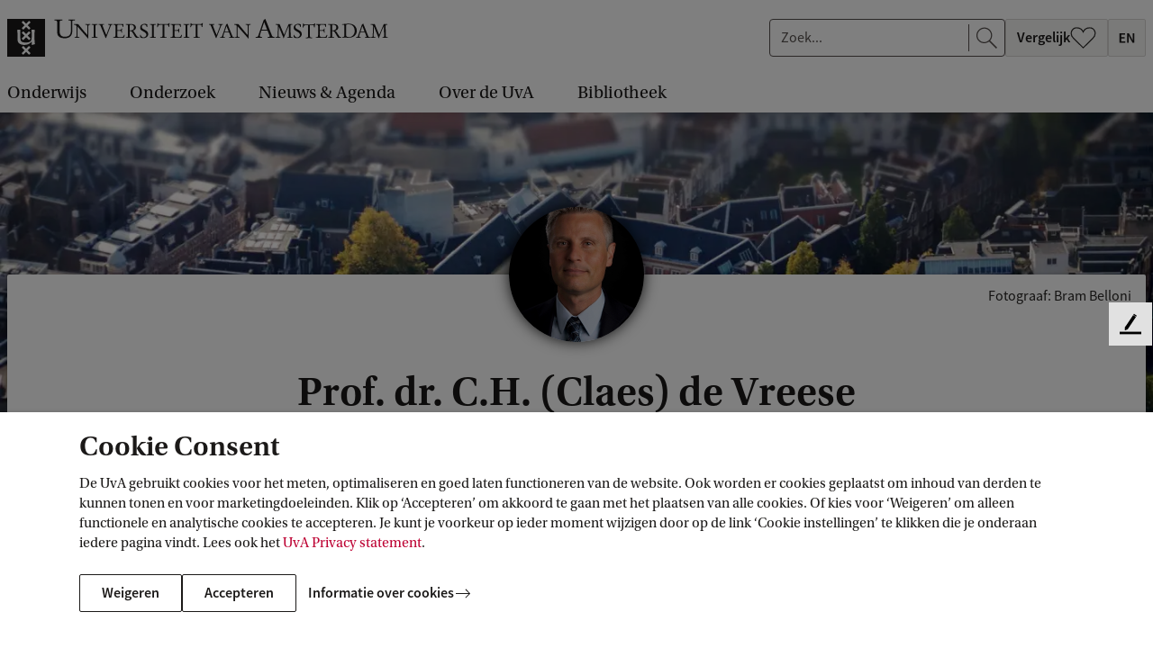

--- FILE ---
content_type: text/html;charset=UTF-8
request_url: https://www.uva.nl/profiel/v/r/c.h.devreese/c.h.devreese.html?origin=WEZySme2RfOAS6psboF29g%2CTPvaIDZiSmex7OfQX5DDvA
body_size: 658302
content:






<!doctype html>
<html class="no-js" lang="nl">
<head>
    <meta charset="utf-8"/>

    <title>Prof.  dr. C.H. (Claes) de Vreese - Universiteit van Amsterdam</title>
            <link rel="canonical" href="https://www.uva.nl/profiel/v/r/c.h.devreese/c.h.devreese.html"/>
            <meta property="og:url" content="https://www.uva.nl/profiel/v/r/c.h.devreese/c.h.devreese.html" >

            <meta property="og:title" content="Prof.  dr. C.H. (Claes) de Vreese"/>

          <meta property="article:published_time" content="2025-10-05T01:45:44Z"/>





    <meta name="robots" content="index, follow"/>
        <meta name="AddSearchBot" content="index, follow" />

<meta name="og:description" content="C.H. de Vreese. Bestuur en Bestuursstaf. Spui 21."/>
<meta name="description" content="C.H. de Vreese. Bestuur en Bestuursstaf. Spui 21."/>

            <meta property="og:type" content="article" >
            <meta property="og:locale" content="nl-NL">
                <meta property="og:image" content="https://www.uva.nl/binaries/_ht_1551881257004/content/documents/personalpages/v/r/c.h.devreese/c.h.devreese" >
                <meta property="og:image:secure_url" content="https://www.uva.nl/binaries/_ht_1551881257004/content/documents/personalpages/v/r/c.h.devreese/c.h.devreese" >
                <meta property="og:image:width" content="300" >
                <meta property="og:image:height" content="300" >
            <meta property="og:site_name" content="Universiteit van Amsterdam">
            <meta name="twitter:card" content="summary_large_image" >
            <meta name="twitter:site" content="@UvA_Amsterdam" >
            <meta name="addsearch-custom-field" content="type=employee">


    <meta name="language" content="nl">
    <meta name="copyright" content="Universiteit van Amsterdam">
    <meta name="author" content="Universiteit van Amsterdam">
    <meta name="viewport" content="width=device-width, initial-scale=1.0">

    <!--dataLayer-->
    <script>
        dataLayer = [{
                'canonicalHostName': 'www.uva.nl', 
                'canonicalURI': '/profiel/v/r/c.h.devreese/c.h.devreese.html', 

                'visitorLoginState': 'anonymous'
                        }];
    </script>
    <!--END dataLayer-->

    <!-- Google Tag Manager -->
    <script>(function(w,d,s,l,i){w[l]=w[l]||[];w[l].push({'gtm.start':
                new Date().getTime(),event:'gtm.js'});var f=d.getElementsByTagName(s)[0],
            j=d.createElement(s),dl=l!='dataLayer'?'&l='+l:'';j.async=true;j.src=
            'https://www.googletagmanager.com/gtm.js?id='+i+dl;f.parentNode.insertBefore(j,f);
        })(window,document,'script','dataLayer','GTM-HX98');</script>
    <!-- End Google Tag Manager -->
        <link rel="apple-touch-icon"
              href="/webfiles/1765960941537/_favicon/apple-touch-icon.png">
        <link rel="apple-touch-icon" sizes="57x57"
              href="/webfiles/1765960941537/_favicon/apple-touch-icon-57x57.png">
        <link rel="apple-touch-icon" sizes="60x60"
              href="/webfiles/1765960941537/_favicon/apple-touch-icon-60x60.png">
        <link rel="apple-touch-icon" sizes="72x72"
              href="/webfiles/1765960941537/_favicon/apple-touch-icon-72x72.png">
        <link rel="apple-touch-icon" sizes="76x76"
              href="/webfiles/1765960941537/_favicon/apple-touch-icon-76x76.png">
        <link rel="apple-touch-icon" sizes="114x114"
              href="/webfiles/1765960941537/_favicon/apple-touch-icon-114x114.png">
        <link rel="apple-touch-icon" sizes="120x120"
              href="/webfiles/1765960941537/_favicon/apple-touch-icon-120x120.png">
        <link rel="apple-touch-icon" sizes="144x144"
              href="/webfiles/1765960941537/_favicon/apple-touch-icon-144x144.png">
        <link rel="apple-touch-icon" sizes="152x152"
              href="/webfiles/1765960941537/_favicon/apple-touch-icon-152x152.png">
        <link rel="apple-touch-icon" sizes="180x180"
              href="/webfiles/1765960941537/_favicon/apple-touch-icon-180x180.png">
        <link rel="icon" type="image/png" sizes="32x32"
              href="/webfiles/1765960941537/_favicon/favicon-32x32.png">
        <link rel="icon" type="image/png" sizes="192x192"
              href="/webfiles/1765960941537/_favicon/android-chrome-192x192.png">
        <link rel="icon" type="image/png" sizes="96x96"
              href="/webfiles/1765960941537/_favicon/favicon-96x96.png">
        <link rel="icon" type="image/png" sizes="16x16"
              href="/webfiles/1765960941537/_favicon/favicon-16x16.png">
        <link rel="manifest"
              href="/webfiles/1765960941537/_favicon/manifest.json">
        <link rel="mask-icon"
              href="/webfiles/1765960941537/_favicon/safari-pinned-tab.svg"
              color="#000000">
        <link rel="shortcut icon" href="/webfiles/1765960941537/_favicon/favicon.ico">


    <meta name="msapplication-TileColor" content="#da532c">
    <meta name="msapplication-TileImage"
          content="/webfiles/1765960941537/_favicon/mstile-144x144.png">

    <link media="screen" rel="stylesheet" href="/webfiles/1765960941537/css/app.min.css">
    <link media="print" rel="stylesheet" href="/webfiles/1765960941537/css/print.min.css">


    <script type="text/javascript">
        /* BE AWARE! THE FOLLOWING FUNCTION IS ALSO USED IN GOOGLE TAG MANAGER!
        *
        * 1 - basic functionality
        * 2 - optimization
        * 3 - marketing
        * */

        function getCookieConsentLevel() {
            var value = "; " + document.cookie;
            var parts = value.split("; cookie_consent_level=");
            if (parts.length == 2) {
                return parseInt(parts.pop().split(";").shift());
            } else {
                return 1; // by default 1 is most restrictive
            }
        }
    </script>




    <!-- ===================== UvA standaard JS======================== -->
    <script>document.documentElement.className = document.documentElement.className.replace(/\bno-js\b/, 'js');</script>


  <script>
    function addSiteVar(obj) {
        window.uvasite = window.uvasite || {};
        if (!!window.MSInputMethodContext && !!document.documentMode) {
            var objs = [window.uvasite, obj],
                result = objs.reduce(function (r, o) {
                    Object.keys(o).forEach(function (k) {
                        r[k] = o[k];
                    });
                    return r;
                }, {});
            window.uvasite = result;
        }
        else {
            window.uvasite = Object.assign(obj, window.uvasite);
        }
    }
    addSiteVar({domain:"www.uva.nl"});


      addSiteVar({gtmId:"GTM-HX98"});


      addSiteVar({defaultImage:{
      "jpg_square": "/binaries/_ht_1676445493220/150x150-jpg/content/gallery/default-card-image.jpg",
      "jpg_card": "/binaries/_ht_1676445493269/1360x700-jpg/content/gallery/default-card-image.jpg",
      "webp_square": "/binaries/_ht_1676445493171/150x150-webp/content/gallery/default-card-image.jpg",
      "webp_card": "/binaries/_ht_1676445493244/1360x700-webp/content/gallery/default-card-image.jpg"
      }});
    </script>

    <!--cookie-->
    <script src="/webfiles/1765960941537/js/uvacookiebar.js"></script>
    <!--cookie-->
    <!-- ===================== /UvA JS ======================== -->

<script>   var _paq = window._paq = window._paq || [];
   /* tracker methods like "setCustomDimension" should be called before "trackPageView" */
    _paq.push(["setExcludedQueryParams", ["_sp", "filter", "origin", "obsoleteurl", "pagesize", "t", "f", "cldee", "cb", "fbclid", "msclkid", "igshid", "s_cid", "ef_id", "twclid", "gtm_debug"]]);
    _paq.push(['trackPageView']);
    _paq.push(['enableLinkTracking']);
    (function () {
        var u = "//analytics.ic.uva.nl/";
        _paq.push(['setTrackerUrl', u + 'matomo.php']);
        _paq.push(['setSiteId', '31']);
        var d = document, g = d.createElement('script'), s = d.getElementsByTagName('script')[0];
        g.async = true;
        g.src = u + 'matomo.js';
        s.parentNode.insertBefore(g, s);
    })(); </script>
</head>

<body class="corporatesite employeepage no-mathjax" id="page">

<!-- Google Tag Manager (noscript) -->
<noscript><iframe src="https://www.googletagmanager.com/ns.html?id=GTM-HX98"
                  height="0" width="0" style="display:none;visibility:hidden"></iframe></noscript>
<!-- End Google Tag Manager (noscript) -->

<!-- IE until 11 (inclusive) does not support loading svg from external file-->
<svg class="svg-icon-lib" aria-hidden="true" style="display: none" xmlns="http://www.w3.org/2000/svg">
<symbol id="icon-a-z" viewBox="0 0 24 24" preserveAspectRatio="xMinYMin"><path d="M15.406 17.464v-1.12l5.056-7.776H15.87V7h6.896v1.12l-5.072 7.776h5.104v1.568h-7.392ZM10.594 13.104V11.76h3.808v1.344h-3.808ZM4.472 11.896l-.368 1.28h2.672l-.368-1.28a55.286 55.286 0 0 1-.496-1.712c-.15-.587-.299-1.168-.448-1.744H5.4a53.191 53.191 0 0 1-.448 1.76c-.15.576-.31 1.141-.48 1.696ZM.968 17.464 4.376 7h2.176L9.96 17.464H8.008l-.816-2.832h-3.52l-.816 2.832H.968Z"/></symbol>
<symbol id="icon-envlag" viewBox="0 0 32 24"><path fill="#fff" d="M0 0h32v24H0z"/><path d="M0 12V0h31.78v24H0V12Z" fill="#FDFCFD"/><path d="M.167 23.94c.064-.033 2.85-2.166 6.193-4.74l6.076-4.68.617.009.618.008.009.57.009.57-5.565 4.12c-3.06 2.265-5.562 4.135-5.56 4.153.004.022-.437.036-1.254.04-1.22.008-1.255.006-1.143-.05Zm3.496.027c.012-.019.046-.034.077-.035.03 0 2.27-1.636 4.977-3.634l4.92-3.634.01 3.634c.005 2.385.019 3.635.041 3.635.018 0 .033.015.033.034 0 .022-1.702.033-5.039.033-3.35 0-5.032-.011-5.019-.033Zm10.969-5.3v-5.331H.002v-3.204h14.63V.002h2.784v10.13H31.78v3.204H17.416V24h-2.784v-5.332Zm3.628 5.3c0-.019.016-.034.034-.034.021 0 .035-1.25.041-3.635l.008-3.635 4.938 3.635c2.716 1.998 4.963 3.634 4.994 3.635.03 0 .065.015.076.034.014.022-1.673.033-5.035.033-3.348 0-5.056-.011-5.056-.033Zm13.454-.224c-.027-.038-2.703-2.101-5.948-4.584a1495.901 1495.901 0 0 1-5.963-4.576c-.064-.06-.036-.062 1.197-.062h1.263l4.716 3.769c2.595 2.072 4.73 3.762 4.744 3.753.052-.033.059.091.05.921-.008.764-.014.842-.059.779ZM.002 18.044c0-2.349.011-3.557.033-3.557.018 0 .033.015.033.034 0 .022 1.517.036 4.436.042l4.435.008-4.434 3.455C2.067 19.925.071 21.498.07 21.52a.084.084 0 0 1-.035.06c-.022.014-.033-1.173-.033-3.536Zm31.735 3.268c-.014-.038-1.874-1.57-4.132-3.404l-4.106-3.337 4.097-.008c3.176-.007 4.104-.018 4.123-.05.014-.022.033-.032.044-.021.01.01.014 1.564.01 3.453-.006 1.889-.021 3.404-.036 3.367ZM.002 5.442V1.905l.127.125c.07.069 2.073 1.642 4.452 3.496l4.325 3.371-4.42.009c-2.907.005-4.418.02-4.418.041a.033.033 0 0 1-.033.033C.013 8.98.002 7.78.002 5.442Zm31.712 3.505c0-.022-1.402-.036-4.092-.041l-4.093-.009 4.092-3.37c2.251-1.855 4.093-3.39 4.093-3.412 0-.022.015-.049.034-.06.022-.014.033 1.145.033 3.452 0 2.293-.011 3.473-.033 3.473a.034.034 0 0 1-.034-.033ZM5.09 5.027C2.343 2.87.08 1.108.057 1.112.029 1.118.016.967.009.56L0 0l.39.01c.237.005.388.022.385.042-.003.019 2.59 2.016 5.76 4.439 3.172 2.422 5.774 4.416 5.782 4.43.009.014-.49.026-1.11.026h-1.124l-4.994-3.92Zm13.227 3.898c-.012-.012-.022-.2-.022-.414v-.393l5.128-3.978C26.242 1.952 28.58.126 28.617.082l.068-.08 1.341.001c1.303.002 1.337.003 1.225.06-.064.033-2.694 2.045-5.844 4.472l-5.728 4.412h-.67c-.37 0-.681-.01-.693-.022ZM9.08 3.515C6.575 1.64 4.484.094 4.433.082c-.05-.011-.1-.034-.11-.05C4.313.015 6.35.002 9.013.002c3.117 0 4.708.011 4.708.033a.033.033 0 0 1-.033.034c-.022 0-.036 1.182-.042 3.43l-.008 3.43L9.08 3.516Zm9.246-.006c0-2.271-.011-3.44-.033-3.44a.034.034 0 0 1-.034-.034c0-.022 1.597-.033 4.724-.033 3.142 0 4.718.011 4.704.033-.01.019-.048.034-.083.034-.046 0-8.447 6.224-9.154 6.783l-.124.098V3.51Z" fill="#0E4EA7"/><path d="M.168 23.94c.063-.033 2.85-2.166 6.192-4.74l6.076-4.68.618.009.617.008.01.57.008.57-5.564 4.12c-3.061 2.265-5.563 4.135-5.56 4.153.003.022-.438.036-1.254.04-1.222.008-1.256.006-1.144-.05Zm14.464-5.272v-5.332H.002v-3.204h14.63V.002h2.784v10.13H31.78v3.204H17.416V24h-2.784v-5.332Zm17.082 5.075c-.027-.038-2.703-2.101-5.947-4.584a1509.335 1509.335 0 0 1-5.965-4.576c-.063-.06-.035-.062 1.198-.062h1.263l4.717 3.769c2.594 2.072 4.728 3.762 4.743 3.753.052-.033.059.091.05.921-.008.764-.014.842-.058.779ZM5.09 5.026C2.343 2.87.08 1.11.057 1.113.029 1.118.016.967.009.56L0 0l.39.01c.237.005.388.022.385.042-.003.019 2.59 2.016 5.76 4.439a1220.32 1220.32 0 0 1 5.782 4.43c.009.014-.49.026-1.11.026h-1.124l-4.994-3.92Zm13.227 3.899c-.012-.012-.022-.2-.022-.414v-.393l5.128-3.978C26.242 1.952 28.58.126 28.617.082l.068-.08 1.341.001c1.303.002 1.337.003 1.225.06-.064.033-2.694 2.045-5.844 4.472l-5.728 4.412h-.67c-.37 0-.681-.01-.693-.022Z" fill="#BC0031"/></symbol>
<symbol id="icon-nlvlag" viewBox="0 0 32 24"><path fill="#BC0031" d="M0 0h32v8H0z"/><path fill="#fff" d="M0 8h32v8H0z"/><path fill="#0065BE" d="M0 16h32v8H0z"/></symbol>
<symbol id="icon-arrow-curved" viewBox="0 0 47 47"><path d="M24.294 46.24c-12.106-12.107-12.106-31.735 0-43.841" stroke="#fff"/><path d="M24.445 7.5v-5h-5" stroke="#fff"/></symbol>
<symbol id="icon-arrow-left" viewBox="0 0 24 24" preserveAspectRatio="xMinYMin"><path d="M7.71 13.005h14.293v-1H7.689l3.78-3.858-.717-.698L5.8 12.51l5.056 5.056.708-.707-3.854-3.854z"/></symbol>
<symbol id="icon-arrow-right" viewBox="0 0 24 24" preserveAspectRatio="xMinYMin"><path d="M16.293 13.005H2v-1h14.314l-3.78-3.858.717-.698 4.952 5.061-5.056 5.056-.708-.707 3.854-3.854z"/></symbol>
<symbol id="icon-bluesky" viewBox="0 0 24 24" preserveAspectRatio="xMinYMin"><path d="M12 11.454c-.922-1.916-3.435-5.484-5.77-7.242-1.686-1.27-4.417-2.252-4.417.874 0 .624.356 5.244.566 5.994.727 2.608 3.378 3.273 5.735 2.87-4.121.704-5.17 3.035-2.905 5.366 4.3 4.426 6.18-1.11 6.662-2.53.089-.262.13-.383.13-.276 0-.107.042.014.13.276.482 1.42 2.363 6.956 6.663 2.53 2.264-2.331 1.216-4.662-2.906-5.365 2.358.402 5.009-.263 5.736-2.87.21-.75.566-5.371.566-5.995 0-3.126-2.731-2.144-4.417-.874-2.336 1.76-4.85 5.327-5.772 7.242Z"/></symbol>
<symbol id="icon-bullhorn" viewBox="0 0 72 72"><path d="M52 24c0-1.1.9-2 2-2h8c4.5 0 4.5 20 0 20h-8c-1.1 0-2-.9-2-2"/><path d="M20 56c-2.5 0-6-10.9-6-24.3S17.5 8 20 8s20.5 16 32 16c2.5 4 2.5 12 0 16-12 0-29.5 16-32 16zM39.3 64h-3.9c-1.3 0-2.2-1.2-1.9-2.5 0 0 1.1-4 3.6-12 3-2 5-3 9-4.5-1 4-4.8 17.5-4.8 17.5-.3.9-1.1 1.5-2 1.5z"/><path d="M27.5 12.5c3.5 1.9 6 8.4 6 19.3s-2.5 17.8-6 19.7M20 8c4 2 7 10 7 23.8S23.5 54.5 20 56"/><ellipse cx="23.5" cy="32.3" rx="2.5" ry="9.8"/><path d="M65 27.5c.8 0 3 2 3 4.5s-2.2 4.5-3 4.5M4.5 17.5l5.5 2M4.8 46.9 9.5 45M10 32H4"/></symbol>
<symbol id="icon-calendar-add" viewBox="0 0 24 24" preserveAspectRatio="xMidYMid"><path d="M23 21.203c0 .943-.703 1.716-1.597 1.791L21.26 23H2.74c-.913 0-1.662-.726-1.734-1.65L1 21.203V3.797c0-.943.703-1.716 1.597-1.791L2.74 2H4v-.703c0-.144.152-.263.353-.291L4.443 1h2.115c.213 0 .392.102.433.237l.009.06V2h10v-.703c0-.144.152-.263.353-.291l.09-.006h2.115c.213 0 .392.102.433.237l.009.06V2h1.26c.913 0 1.662.726 1.734 1.65l.006.147zM21.8 8.012H2.2v12.763c0 .528.387.963.885 1.019l.108.006h17.614c.512 0 .933-.4.987-.913l.006-.112zM4 3.199l-.807.001c-.512 0-.933.4-.987.913l-.006.112v2.962h19.6V4.225c0-.528-.387-.963-.885-1.019l-.108-.006L20 3.199v1.504c0 .144-.152.263-.353.291l-.09.006h-2.115c-.213 0-.392-.102-.433-.237L17 4.703V3.2H7v1.504c0 .144-.152.263-.353.291L6.557 5H4.443c-.213 0-.392-.102-.433-.237L4 4.703zM6.2 1.8H4.8v2.4h1.4zm13 0h-1.4v2.4h1.4z"/><circle cx="18" cy="12" r="5.5" fill="#fff"/><path fill-rule="evenodd" d="M13.73 16.27c2.33 2.328 6.128 2.303 8.486-.054 2.357-2.358 2.382-6.157.053-8.485-2.328-2.33-6.127-2.304-8.485.053-2.357 2.358-2.382 6.157-.053 8.485Zm.61-.61c1.996 1.997 5.253 1.976 7.274-.046 2.022-2.02 2.043-5.278.046-7.274-1.996-1.997-5.253-1.976-7.274.046-2.021 2.02-2.043 5.278-.046 7.274Zm3.974-3.342H21.5v-.636h-3.186l.003-3.182h-.634v3.181H14.5v.637h3.184V15.5h.627l.003-3.182Z"/></symbol>
<symbol id="icon-calendar" viewBox="0 0 24 24" preserveAspectRatio="xMidYMid"><path d="M23 21.203c0 .943-.703 1.716-1.597 1.791L21.26 23H2.74c-.913 0-1.662-.726-1.734-1.65L1 21.203V3.797c0-.943.703-1.716 1.597-1.791L2.74 2H4v-.703c0-.144.152-.263.353-.291L4.443 1h2.115c.213 0 .392.102.433.237l.009.06V2h10v-.703c0-.144.152-.263.353-.291l.09-.006h2.115c.213 0 .392.102.433.237l.009.06V2h1.26c.913 0 1.662.726 1.734 1.65l.006.147zM21.8 8.012H2.2v12.763c0 .528.387.963.885 1.019l.108.006h17.614c.512 0 .933-.4.987-.913l.006-.112zM4 3.199l-.807.001c-.512 0-.933.4-.987.913l-.006.112v2.962h19.6V4.225c0-.528-.387-.963-.885-1.019l-.108-.006L20 3.199v1.504c0 .144-.152.263-.353.291l-.09.006h-2.115c-.213 0-.392-.102-.433-.237L17 4.703V3.2H7v1.504c0 .144-.152.263-.353.291L6.557 5H4.443c-.213 0-.392-.102-.433-.237L4 4.703zM6.2 1.8H4.8v2.4h1.4zm13 0h-1.4v2.4h1.4z"/></symbol>
<symbol id="icon-checkbox-checked" viewBox="0 0 20 20"><rect x=".5" y=".5" width="19" height="19" rx="2.5"/><path fill-rule="evenodd" clip-rule="evenodd" d="m16.243 5 1.179 1.179L7.9 15.7l-5.4-5.4 1.18-1.177 4.22 4.22L16.243 5Z" fill="#fff"/></symbol>
<symbol id="icon-checkbox-unchecked" viewBox="0 0 20 20"><rect x=".5" y=".5" width="19" height="19" rx="2.5" fill="#fff" stroke="#D5D5D5"/></symbol>
<symbol id="icon-checkmark" viewBox="0 0 24 24" preserveAspectRatio="xMinYMin"><path d="m19.197 6.232 1.415 1.414L9.186 19.072l-6.481-6.48 1.416-1.412 5.064 5.064z"/></symbol>
<symbol id="icon-chevron" viewBox="0 0 24 24"><path d="m17.421 12-9.06 9L7 19.648 14.699 12 7 4.352 8.361 3z"/></symbol>
<symbol id="icon-clear" viewBox="0 0 24 24"><path id="circle" d="M12 22.6c-6.1 0-11-4.9-11-11S5.9.6 12 .6s11 4.9 11 11-4.9 11-11 11zm0-21c-5.5 0-10 4.5-10 10s4.5 10 10 10 10-4.5 10-10-4.5-10-10-10z"/><path d="m12.7 11.4 3.5-3.5c.2-.2.2-.5 0-.7s-.5-.2-.7 0L12 10.7 8.6 7.2c-.2-.2-.5-.2-.7 0s-.2.5 0 .7l3.5 3.5-3.5 3.5c-.2.2-.2.5 0 .7.1.1.2.1.4.1s.3 0 .4-.1l3.5-3.5 3.5 3.5c.1.1.2.1.4.1s.3 0 .4-.1c.2-.2.2-.5 0-.7l-3.8-3.5z"/></symbol>
<symbol id="icon-clock" viewBox="0 0 24 24" preserveAspectRatio="xMidYMid"><path d="M12 1c6.076 0 11 4.926 11 11s-4.924 11-11 11S1 18.074 1 12 5.924 1 12 1zm0 1.1c-5.469 0-9.9 4.434-9.9 9.9s4.431 9.9 9.9 9.9 9.9-4.434 9.9-9.9-4.431-9.9-9.9-9.9zm-.6 9.9V4h1.2v7.755l5.253 5.252-.849.848-5.388-5.388A.619.619 0 0 1 11.4 12z"/></symbol>
<symbol id="icon-close" viewBox="0 0 24 24" preserveAspectRatio="xMinYMin"><path d="M12.002 12.705 3.868 20.84l-.707-.707 8.134-8.134-8.132-8.131.704-.704 8.128 8.134 8.137-8.136.707.707-8.137 8.137 8.13 8.134-.699.698-8.131-8.132Z"/></symbol>
<symbol id="icon-crest-broken" viewBox="0 0 114 152"><path fill="#1F1D21" fill-rule="evenodd" d="M114 109.403H4V75.627l30.358-12.575c.2 1.493.554 3.08 1.175 4.041 2.43 3.773 5.132 5.124 6.667 5.843 1.533.722 3.966 1.442 6.673 1.978 2.703.543 7.216.817 13.165-.698 5.95-1.523 8.58-4.209 8.58-4.209l4.513-4.213-.016 9.962 9.474-2.77s-1.251-7.892-1.24-21.352a382.7 382.7 0 0 1 .111-8.92L114 30.064v79.339Zm-46.698-5.533 4.598-4.575-8.31-8.264 8.31-8.267-4.599-4.573-8.31 8.263-8.31-8.263-4.598 4.575 8.308 8.265-8.31 8.264 4.6 4.573 8.31-8.261 8.31 8.263Z" clip-rule="evenodd"/><path fill="#1F1D21" d="M75.38 46.06a93.421 93.421 0 0 1-.143 5.57c-.555 9.685-2.091 11.387-2.091 11.387-2.162 4.03-8.846 5.014-12.269 5.274-3.43.267-4.961.085-4.961.085s-9.868-.376-12.08-4.948c-.507-1.044-.853-2.492-1.085-3.852l4.237-1.755 3.703 3.68 8.308-8.263 8.312 8.265 4.599-4.574-6.694-6.659 10.163-4.21Z"/><path fill="#1F1D21" fill-rule="evenodd" d="m78.865 139.605-1.816 5.833c-.33 1.069-.49 2.014-.49 2.672 0 1.355 1.933 1.642 3.057 1.642.366 0 .453.246.453.777 0 .416-.046.578-.334.578-.453 0-1.38-.048-2.348-.097-1.052-.054-2.152-.11-2.735-.11-.538 0-1.224.049-1.93.099h-.002c-.747.053-1.517.108-2.153.108-.829 0-.829-.122-.829-.657v-.452c0-.205.37-.287 1.366-.37 2.15-.203 2.442-.617 3.229-2.875l8.171-23.657c.178-.151.359-.314.542-.479.663-.6 1.368-1.237 2.178-1.493l10.367 25.999c.704 1.725 1.45 2.588 3.839 2.588.459 0 .535.492.535.946 0 .45-.282.45-.777.45-.26 0-.821-.032-1.505-.07-1.066-.06-2.43-.137-3.417-.137a67.28 67.28 0 0 0-4.95.207c-.617 0-.663-.122-.663-.699 0-.451.247-.656.832-.656.621 0 2.643-.124 2.643-1.11 0-.325-.165-.987-.751-2.422l-2.642-6.615h-9.87Zm9.13-1.599-4.58-11.75h-.087l-3.924 11.75h8.59Z" clip-rule="evenodd"/><path fill="#1F1D21" d="M18.613 123.787c2.27 0 4.253 0 4.253 3.241v16.022c0 6.856 5.904 8.95 11.895 8.95 7.513 0 11.934-3.82 11.934-11.334v-14.664c0-2.051 1.073-2.215 4.086-2.215l.248-.251v-.86l-.164-.249c-.617 0-1.421.045-2.28.093-.984.056-2.039.115-2.964.115-2.082 0-3.139-.094-3.833-.156a9.65 9.65 0 0 0-.834-.052l-.125.249v.782l.166.329c.236.021.457.039.664.056 1.29.108 2.02.169 2.432.562.537.512.537 1.588.537 4.063v10.677c0 6.944-2.395 10.472-9.786 10.472-7.105 0-8.261-4.637-8.261-10.551v-11.914c0-3.08 1.197-3.365 3.884-3.365h.496l.205-.169v-1.064l-.123-.127c-1.033 0-2.077.052-3.12.104a62.797 62.797 0 0 1-3.116.104c-1.113 0-2.457-.068-3.604-.127-.853-.043-1.596-.081-2.054-.081-.455 0-.744.041-.744.496v.695l.208.169Zm31.527 6.91c.864 0 2.104.216 2.44 1.045l8.297 19.882c.058.123.124.214.398.214.22 0 .284-.027.433-.461l1.582-3.998c.862-2.175 1.503-3.85 2.114-5.445v-.002a311.662 311.662 0 0 1 3.887-9.756c.436-1.077.681-1.388 1.302-1.418l.957-.061.278-.215v-.709l-.245-.124c-.07 0-.328.019-.68.046-.739.055-1.889.14-2.539.14a23.32 23.32 0 0 1-1.81-.093c-.603-.046-1.206-.093-1.809-.093v.956l.186.092 1.61.155c.895.093 1.05.371 1.083.89.026.371-.343 1.507-.838 2.833l-4.423 11.662c-.123.368-.216.493-.28.493-.086 0-.123-.081-.302-.472l-.036-.079-2.016-4.586-3.557-9.234c-.122-.278-.276-.678-.276-.924 0-.463.556-.647 1.05-.677l1.454-.123.097-.862-.097-.089c-.714 0-1.418.038-2.122.076h-.001a39.05 39.05 0 0 1-2.115.075c-.29 0-.792-.026-1.373-.058a50.466 50.466 0 0 0-2.494-.093l-.343.06v.801l.188.152Z"/><path fill="#1F1D21" fill-rule="evenodd" d="M110 22.119V0H0v67.683L30.136 55.2l.066-6.312-.791-17.591s2.68.117 4.505.125c1.097.006 2.12-.11 2.888-.198.806-.092 1.33-.151 1.357-.003.064.407.115 13.791.136 20.598l10.786-4.467-6.993-6.953 4.599-4.573 8.31 8.26 8.31-8.26 4.001 3.976 3.785-1.568c-.274-4.055-.646-6.789-.646-6.789l9.564-.436s-.111 1.231-.243 3.632L110 22.119ZM46.689 5.471l-4.599 4.573 8.31 8.263-8.31 8.267 4.6 4.574L55 22.885l8.312 8.263 4.599-4.574-8.31-8.267 8.31-8.265-4.6-4.571L55 13.734l-8.31-8.263Z" clip-rule="evenodd"/></symbol>
<symbol id="icon-crest" viewBox="0 0 114 152"><path fill="#1F1D21" fill-rule="evenodd" d="M20.866 127.028c0-3.241-1.983-3.241-4.253-3.241l-.208-.169v-.695c0-.455.29-.496.744-.496 1.074 0 3.717.208 5.658.208 2.063 0 4.17-.208 6.236-.208l.123.127v1.064l-.205.169h-.496c-2.687 0-3.884.285-3.884 3.366v11.913c0 5.914 1.156 10.551 8.26 10.551 7.392 0 9.787-3.528 9.787-10.472v-10.677c0-4.681 0-4.356-3.633-4.681l-.166-.329v-.782l.125-.249c.74 0 1.568.208 4.667.208 1.733 0 3.922-.208 5.244-.208l.164.249v.86l-.248.251c-3.013 0-4.086.164-4.086 2.215v14.664c0 7.514-4.42 11.334-11.934 11.334-5.991 0-11.895-2.094-11.895-8.95v-16.022Zm29.714 4.714c-.336-.829-1.576-1.045-2.44-1.045l-.188-.152v-.801l.343-.06c1.294 0 3.18.152 3.867.152 1.422 0 2.811-.152 4.238-.152l.097.089-.097.862-1.454.123c-.494.03-1.05.214-1.05.677 0 .246.154.646.276.924l3.557 9.234 2.016 4.586c.21.459.246.551.338.551.064 0 .157-.125.28-.492l4.423-11.663c.495-1.326.864-2.462.838-2.833-.033-.519-.188-.797-1.083-.89l-1.61-.155-.186-.092v-.956c1.206 0 2.413.187 3.619.187.959 0 3.003-.187 3.219-.187l.245.124v.71l-.278.214-.957.061c-.62.03-.866.341-1.302 1.418-2.938 7.047-3.646 9.26-6 15.203l-1.583 3.998c-.15.434-.213.462-.432.462-.275 0-.34-.092-.4-.215l-8.295-19.882Zm35.415 6.264-4.58-11.75h-.087l-3.924 11.75h8.59Zm-9.13 1.6-1.816 5.832c-.33 1.069-.49 2.014-.49 2.672 0 1.355 1.933 1.642 3.057 1.642.366 0 .453.246.453.777 0 .416-.046.578-.334.578-.946 0-3.963-.207-5.083-.207-1.106 0-2.847.207-4.085.207-.829 0-.829-.122-.829-.656v-.453c0-.205.37-.287 1.366-.37 2.15-.203 2.442-.617 3.229-2.875l8.171-23.657c.824-.698 1.687-1.645 2.72-1.972l10.367 25.999c.704 1.725 1.45 2.588 3.839 2.588.459 0 .535.492.535.946 0 .45-.282.45-.777.45-.666 0-3.304-.207-4.922-.207a67.28 67.28 0 0 0-4.95.207c-.617 0-.663-.121-.663-.699 0-.451.247-.656.832-.656.621 0 2.643-.124 2.643-1.109 0-.326-.165-.988-.751-2.423l-2.642-6.614h-9.87ZM2 109.403h110V0H2v109.403Zm42.09-99.359 4.599-4.573 8.31 8.263 8.31-8.263 4.6 4.571-8.31 8.265 8.31 8.267-4.598 4.574L57 22.885l-8.308 8.263-4.6-4.574 8.31-8.267-8.31-8.263Zm8.31 38.618L44.09 40.4l4.599-4.573 8.31 8.26 8.31-8.26 4.6 4.571-8.31 8.265 8.31 8.267-4.598 4.574L57 53.238 48.691 61.5l-4.6-4.572 8.31-8.267Zm17.5 50.633-4.6 4.575-8.31-8.263-8.31 8.261-4.6-4.573 8.31-8.264-8.308-8.265 4.598-4.575 8.31 8.263 8.31-8.263 4.599 4.573-8.31 8.267 8.31 8.264Zm3.215-23.54.016-9.96-4.514 4.212s-2.629 2.686-8.58 4.209c-5.948 1.515-10.462 1.24-13.164.698-2.707-.536-5.14-1.256-6.673-1.978-1.535-.72-4.237-2.07-6.667-5.843-1.44-2.225-1.44-7.806-1.44-7.806l.11-10.399-.792-17.591s2.68.117 4.505.125c2.25.011 4.191-.49 4.245-.2.086.545.148 24.492.148 24.492s.264 5.111 1.527 7.715c2.212 4.571 12.08 4.947 12.08 4.947s1.53.182 4.961-.085c3.423-.26 10.107-1.244 12.269-5.273 0 0 1.536-1.703 2.091-11.388.578-10.145-.788-20.185-.788-20.185l9.564-.436s-.648 7.169-.663 20.625c-.012 13.46 1.24 21.353 1.24 21.353l-9.475 2.769Z" clip-rule="evenodd"/></symbol>
<symbol id="icon-desktop" viewBox="0 0 24 24" preserveAspectRatio="xMinYMin"><g fill="#1F1D21"><path fill-rule="evenodd" clip-rule="evenodd" d="M21.26 3c.913 0 1.662.774 1.734 1.76l.006.157v13.166c0 1.006-.703 1.83-1.597 1.91L21.26 20H2.74c-.913 0-1.662-.774-1.734-1.76L1 18.084V4.917c0-1.006.703-1.83 1.597-1.91L2.74 3h18.52Zm0 1.2H2.74c-.246 0-.491.245-.534.605l-.006.112v13.166c0 .382.222.662.466.71l.074.007h18.52c.246 0 .491-.245.534-.605l.006-.112V4.917c0-.382-.222-.662-.466-.71L21.26 4.2Z"/><path d="M18.1 21.652a.6.6 0 0 0-.6-.6h-11l-.097.008a.6.6 0 0 0 .097 1.192h11l.097-.008a.6.6 0 0 0 .503-.592Z"/></g></symbol>
<symbol id="icon-download" viewBox="0 0 24 24" preserveAspectRatio="xMinYMin"><path d="M3 22h19v1H3zm14.06-6.75L12 20.204l-5.057-5.057.707-.707 3.854 3.853V4h1v14.314l3.858-3.78z"/></symbol>
<symbol id="icon-externallink" viewBox="0 0 24 24" preserveAspectRatio="xMinYMin"><path d="M10.688 5v.875H5.875v12.25h12.25v-4.688H19V19H5V5zm8.562-.245v6.25h-1V6.411l-7.965 7.965-.707-.707 7.913-7.914H13v-1z"/></symbol>
<symbol id="icon-facebook" viewBox="0 0 24 24" preserveAspectRatio="xMinYMin"><path d="M8.475 23V12H6V8.242h2.475V5.95C8.475 2.833 9.85 1 13.792 1h3.3v3.758h-2.017c-1.558 0-1.65.55-1.65 1.559v1.925h3.667L16.633 12h-3.3v11H8.475Z"/></symbol>
<symbol id="icon-feedback" viewBox="0 0 24 24" preserveAspectRatio="xMinYMin"><path d="M20 2a3 3 0 0 1 3 3v9.2a3 3 0 0 1-3 3H6.918L2.1 23H1V5a3 3 0 0 1 3-3zm-.2 1.2H4.2a2 2 0 0 0-2 2V21l4.077-5.001L19.8 16a2 2 0 0 0 1.995-1.85L21.8 14V5.2a2 2 0 0 0-2-2zm-.8 7.05v1.2H5v-1.2zm-2-3.5v1.2H5v-1.2z"/></symbol>
<symbol id="icon-filters" viewBox="0 0 24 24" preserveAspectRatio="xMinYMin"><path d="M10.627 8c-.238 1.7-1.688 3.008-3.441 3.008C5.432 11.008 3.982 9.7 3.744 8H0V6.8h3.78a3.484 3.484 0 0 1 3.406-2.797A3.484 3.484 0 0 1 10.59 6.8H24V8H10.627Zm9 9c-.238 1.7-1.688 3.008-3.441 3.008-1.754 0-3.204-1.308-3.442-3.008H0v-1.2h12.78a3.484 3.484 0 0 1 3.406-2.797A3.484 3.484 0 0 1 19.59 15.8H24V17h-4.373Zm-3.441 2.004a2.493 2.493 0 0 0 2.483-2.502A2.493 2.493 0 0 0 16.186 14a2.493 2.493 0 0 0-2.484 2.502 2.493 2.493 0 0 0 2.484 2.502Zm-9-9a2.493 2.493 0 0 0 2.483-2.502A2.493 2.493 0 0 0 7.186 5a2.493 2.493 0 0 0-2.484 2.502 2.493 2.493 0 0 0 2.484 2.502Z"/></symbol>
<symbol id="icon-flickr" viewBox="0 0 24 24" preserveAspectRatio="xMinYMin"><path d="M6.077 17C3.273 17 1 14.761 1 12s2.273-5 5.077-5 5.077 2.239 5.077 5-2.273 5-5.077 5Zm11.846 0c-2.804 0-5.077-2.239-5.077-5s2.273-5 5.077-5S23 9.239 23 12s-2.273 5-5.077 5Zm0-1.667c1.87 0 3.385-1.492 3.385-3.333 0-1.84-1.516-3.333-3.385-3.333-1.87 0-3.385 1.492-3.385 3.333 0 1.84 1.516 3.333 3.385 3.333Z"/></symbol>
<symbol id="icon-google-plus" viewBox="0 0 24 24" preserveAspectRatio="xMinYMin"><path d="M20.433 13.1H18.6v1.833a.367.367 0 0 1-.367.367h-1.466a.367.367 0 0 1-.367-.367V13.1h-1.833a.367.367 0 0 1-.367-.367v-1.466c0-.203.164-.367.367-.367H16.4V9.067c0-.203.164-.367.367-.367h1.466c.203 0 .367.164.367.367V10.9h1.833c.203 0 .367.164.367.367v1.466a.367.367 0 0 1-.367.367ZM13.467 12a5.139 5.139 0 0 1-5.134 5.133A5.139 5.139 0 0 1 3.2 12a5.139 5.139 0 0 1 5.133-5.133c1.301 0 2.542.487 3.495 1.372.148.138.157.37.019.519l-1 1.074a.365.365 0 0 1-.517.019A2.936 2.936 0 0 0 5.4 12a2.936 2.936 0 0 0 2.933 2.932 2.96 2.96 0 0 0 2.72-1.833h-2.72a.367.367 0 0 1-.366-.367v-1.466c0-.203.164-.367.366-.367H13.1c.202 0 .367.164.367.367V12ZM12 1C5.935 1 1 5.935 1 12s4.935 11 11 11 11-4.935 11-11S18.065 1 12 1Z"/></symbol>
<symbol id="icon-gridview" viewBox="0 0 24 24" preserveAspectRatio="xMinYMin"><path d="M11 13v11H0V13h11zm13 0v11H13V13h11zm0-13v11H13V0h11zM11 0v11H0V0h11z"/></symbol>
<symbol id="icon-hamburger" viewBox="0 0 24 24"><path class="line line--top" d="M0 12h24v1H0z"/><path class="line line--center" d="M0 12h24v1H0z"/><path class="line line--bottom" d="M0 12h24v1H0z"/></symbol>
<symbol id="icon-hat" viewBox="0 0 24 24" preserveAspectRatio="xMidYMid"><path d="M20.2 10v6.841a1 1 0 0 1-.513.874l-7.2 4.014a1 1 0 0 1-.974 0l-7.2-4.014a1 1 0 0 1-.513-.874V10l8.2 4.571zm-1.2.75-7 4-7-4v5.71a.5.5 0 0 0 .252.434l6.5 3.714a.5.5 0 0 0 .496 0l6.5-3.714A.5.5 0 0 0 19 16.46z"/><path d="m12.42 2.592 12.108 5.589a.25.25 0 0 1 .007.45l-12.088 6.044a1 1 0 0 1-.894 0L-.535 8.631a.25.25 0 0 1 .007-.45l12.109-5.589a1 1 0 0 1 .838 0zm-.007 1.193a1 1 0 0 0-.826 0L1.64 8.29a.125.125 0 0 0-.004.226l9.918 4.959a1 1 0 0 0 .894 0l9.918-4.959a.125.125 0 0 0-.004-.226z"/><path d="m22 9.25 1.5-.75v6.25l-1.5.75z"/></symbol>
<symbol id="icon-heart" viewBox="0 0 24 24" preserveAspectRatio="xMidYMid"><path d="M22 12c-1.518 2.386-10 9-10 9s-8.102-6.017-10-9C-1.5 6.5 5-1 12 6.5c7-7.5 13.5 0 10 5.5Z"/></symbol>
<symbol id="icon-instagram" viewBox="0 0 24 24" preserveAspectRatio="xMinYMin"><path d="M8.073 1.2A6.873 6.873 0 0 0 1.2 8.073v7.854A6.873 6.873 0 0 0 8.073 22.8h7.854a6.873 6.873 0 0 0 6.873-6.873V8.073A6.873 6.873 0 0 0 15.927 1.2H8.073ZM8 0h8a8 8 0 0 1 8 8v8a8 8 0 0 1-8 8H8a8 8 0 0 1-8-8V8a8 8 0 0 1 8-8Z"/><path d="M12 18.1a6.1 6.1 0 1 1 0-12.2 6.1 6.1 0 0 1 0 12.2Zm0-1.2a4.9 4.9 0 1 0 0-9.8 4.9 4.9 0 0 0 0 9.8Z"/><circle cx="18.8" cy="5.2" r="1.2"/></symbol>
<symbol id="icon-internallink" viewBox="0 0 24 24" preserveAspectRatio="xMinYMin"><path d="M16.293 13.005H2v-1h14.314l-3.78-3.858.717-.698 4.952 5.061-5.056 5.056-.708-.707 3.854-3.854z"/></symbol>
<symbol id="icon-lang-en" viewBox="0 0 24 24" preserveAspectRatio="xMinYMin"><path d="M10.248 17.464v-1.568H5.656v-3.088h3.76V11.24h-3.76V8.568h4.432V7H3.8v10.464zm3.856 0v-4.576c0-1.168-.144-2.432-.24-3.536h.064l1.088 2.224 3.248 5.888h1.904V7h-1.76v4.544c0 1.168.144 2.496.24 3.568h-.064l-1.088-2.224L14.248 7h-1.904v10.464z"/></symbol>
<symbol id="icon-lang-nl" viewBox="0 0 24 24" preserveAspectRatio="xMinYMin"><path d="M5.56 17.464v-4.576c0-1.168-.144-2.432-.24-3.536h.064l1.088 2.224 3.248 5.888h1.904V7h-1.76v4.544c0 1.168.144 2.496.24 3.568h-.064l-1.088-2.224L5.704 7H3.8v10.464zm14.88 0v-1.568h-4.336V7h-1.856v10.464z"/></symbol>
<symbol id="icon-language" viewBox="0 0 24 24" preserveAspectRatio="xMidYMid"><path d="M20 1a3 3 0 0 1 3 3v10.2a3 3 0 0 1-3 3H6.918L2.1 23H1V4a3 3 0 0 1 3-3h16Zm-.2 1.2H4.2a2 2 0 0 0-2 2V21l4.077-5.001L19.8 16a2 2 0 0 0 1.995-1.85L21.8 14V4.2a2 2 0 0 0-2-2Zm-3.633 2.55a.5.5 0 0 1 .492.41l.008.09-.001.756.085.001c.413.01.83.03 1.244.059l.041-.002.09.01.401.033.518.048.328.036.192.023a.5.5 0 1 1-.13.992l-.329-.04-.476-.046-.188-.017-.039-.002a10.468 10.468 0 0 1-1.604 3.413c.16.193.33.38.508.561a.5.5 0 0 1-.713.701c-.147-.15-.29-.304-.428-.462a10.495 10.495 0 0 1-3.103 2.437.5.5 0 1 1-.46-.889 9.528 9.528 0 0 0 2.932-2.347 10.487 10.487 0 0 1-1.173-2.123.5.5 0 1 1 .925-.38c.238.581.533 1.136.878 1.656a9.397 9.397 0 0 0 1.22-2.635A23.337 23.337 0 0 0 16.175 7h-.008l-.01-.001-.67.01c-.894.021-1.758.087-2.592.197a.5.5 0 1 1-.13-.992 25.636 25.636 0 0 1 2.9-.21l.002-.754a.5.5 0 0 1 .5-.5Zm-7.845-.043.048.082 2.916 6.25a.5.5 0 0 1-.86.5l-.046-.078-.643-1.378H6.096l-.643 1.378a.5.5 0 0 1-.58.273l-.084-.03a.5.5 0 0 1-.273-.58l.03-.085 2.918-6.25a.5.5 0 0 1 .858-.082Zm-.406 1.475L6.562 9.083H9.27L7.916 6.182Z"/></symbol>
<symbol id="icon-linkedin" viewBox="0 0 24 24" preserveAspectRatio="xMinYMin"><path d="M1.55 8.067h4.308v14.941H1.55V8.067ZM1 3.667C1 2.2 2.008 1.1 3.658 1.1c1.559 0 2.567 1.1 2.567 2.567 0 1.375-1.008 2.566-2.658 2.566C2.008 6.233 1 5.133 1 3.667Zm22 19.341h-4.858v-7.7c0-2.016-.734-3.391-2.475-3.391-1.284 0-2.017.916-2.292 1.833-.092.367-.092.733-.092 1.192v8.066H8.425s.092-13.658 0-14.941h4.858v2.383c.275-1.008 1.834-2.475 4.309-2.475 3.025 0 5.408 2.108 5.408 6.783v8.25Z"/></symbol>
<symbol id="icon-listview" viewBox="0 0 24 24" preserveAspectRatio="xMinYMin"><path d="M24 19v4H0v-4h24Zm0-6v4H0v-4h24Zm0-6v4H0V7h24Zm0-6v4H0V1h24Z"/></symbol>
<symbol id="icon-loading" viewBox="0 0 44 44"><path class="cross1" d="m18.4 13.2 3.1-3 3.1 3 1.7-1.7-3.1-3.1 3.1-3-1.7-1.7-3.1 3-3.1-3-1.7 1.7 3.1 3-3.1 3.1z"/><path class="cross2" d="m18.4 24.6 3.1-3.1 3.1 3.1 1.7-1.7-3.1-3.1 3.1-3.1-1.7-1.7-3.1 3.1-3.1-3.1-1.7 1.7 3.1 3.1-3.1 3.1z"/><path class="cross3" d="m18.4 40.4 3.1-3.1 3.1 3.1 1.7-1.7-3.1-3.1 3.1-3.1-1.7-1.7-3.1 3.1-3.1-3.1-1.7 1.7 3.1 3.1-3.1 3.1z"/><path class="U" d="m30.8 13.2-3.5.2s.5 3.7.3 7.5c-.2 3.6-.8 4.3-.8 4.3-.8 1.5-3.3 1.9-4.6 2-1.3.1-1.8 0-1.8 0s-3.7-.1-4.5-1.8c-.5-1-.6-2.9-.6-2.9s0-8.9-.1-9.1c0-.1-.7.1-1.6.1h-1.7l.3 6.6V24s0 2.1.5 2.9c.9 1.4 1.9 1.9 2.5 2.2.6.3 1.5.5 2.5.7 1 .2 2.7.3 4.9-.3s3.2-1.6 3.2-1.6l1.7-1.6V30l3.5-1s-.5-2.9-.5-8 .3-7.8.3-7.8"/><path fill="none" stroke="currentColor" stroke-miterlimit="10" d="M0 0h44v44H0z"/></symbol>
<symbol id="icon-mail" viewBox="0 0 24 24" preserveAspectRatio="xMidYMid"><path d="M21.26 4c.913 0 1.662.774 1.734 1.76l.006.157v12.166c0 1.006-.703 1.83-1.597 1.91L21.26 20H2.74c-.913 0-1.662-.774-1.734-1.76L1 18.084V5.917c0-1.006.703-1.83 1.597-1.91L2.74 4h18.52Zm.54 5.219-9.584 3.69a.6.6 0 0 1-.347.027l-.085-.026L2.2 9.219l.001 8.864c0 .382.222.662.466.71l.074.007h18.52c.246 0 .491-.245.534-.605l.006-.112V9.22ZM21.26 5.2H2.74c-.246 0-.491.245-.534.605l-.006.112-.001 2.016L12 11.707l9.8-3.774V5.917c0-.382-.222-.662-.466-.71L21.26 5.2Z"/></symbol>
<symbol id="icon-mastodon" viewBox="0 0 24 24" preserveAspectRatio="xMidYMid"><path d="M12.158 0c-3.068.025-6.02.357-7.74 1.147 0 0-3.41 1.526-3.41 6.733 0 1.192-.024 2.617.014 4.129.123 5.091.933 10.11 5.64 11.355 2.171.575 4.035.695 5.535.613 2.722-.151 4.25-.972 4.25-.972l-.09-1.974s-1.945.613-4.13.538c-2.163-.074-4.448-.233-4.798-2.89a5.448 5.448 0 0 1-.048-.745s2.124.519 4.816.642c1.647.076 3.19-.096 4.759-.283 3.007-.36 5.625-2.212 5.954-3.905.519-2.667.476-6.508.476-6.508 0-5.207-3.411-6.733-3.411-6.733C18.255.357 15.302.025 12.233 0h-.075ZM8.686 4.068c1.278 0 2.245.491 2.885 1.474l.622 1.043.623-1.043c.64-.983 1.607-1.474 2.885-1.474 1.105 0 1.995.388 2.675 1.146.658.757.986 1.781.986 3.07v6.303h-2.497V8.47c0-1.29-.543-1.945-1.628-1.945-1.2 0-1.802.777-1.802 2.313v3.349h-2.483v-3.35c0-1.535-.601-2.312-1.802-2.312-1.085 0-1.628.655-1.628 1.945v6.118H5.024V8.283c0-1.288.328-2.312.987-3.07.68-.757 1.57-1.145 2.675-1.145Z"/></symbol>
<symbol id="icon-menu" viewBox="0 0 24 24" preserveAspectRatio="xMinYMin"><path d="M24 18v1H0v-1zm0-6v1H0v-1zm0-6v1H0V6z"/></symbol>
<symbol id="icon-mobile" viewBox="0 0 24 24" preserveAspectRatio="xMinYMin"><path d="M18.083 1c1.006 0 1.83.703 1.91 1.597L20 2.74v18.52c0 .913-.774 1.662-1.76 1.734l-.157.006H5.917c-1.006 0-1.83-.703-1.91-1.597L4 21.26V2.74c0-.913.774-1.662 1.76-1.734L5.916 1h12.166zm0 1.2H5.917c-.382 0-.662.222-.71.466L5.2 2.74v18.52c0 .246.245.491.605.534l.112.006h12.166c.382 0 .662-.222.71-.466l.007-.074V2.74c0-.246-.245-.491-.605-.534l-.112-.006zM13.5 19.052a.6.6 0 0 1 .097 1.192l-.097.008h-3a.6.6 0 0 1-.097-1.192l.097-.008h3z"/></symbol>
<symbol id="icon-notification-alert" viewBox="0 0 20 20"><circle cx="10" cy="10" r="8.7" style="fill:none;stroke:#1f1d21"/><path d="M9 4.6h2v6.9H9V4.6Zm1 10.9c-.7 0-1.2-.6-1.2-1.2s.6-1.2 1.2-1.2 1.2.6 1.2 1.2-.6 1.2-1.2 1.2Z" style="fill:#1f1d21;fill-rule:evenodd;stroke-width:0"/></symbol>
<symbol id="icon-notification-error" viewBox="0 0 24 24" preserveAspectRatio="xMidYMid"><circle cx="12" cy="12" r="12"/><path d="M10.25 5h3.5v9h-3.5z"/><circle cx="12" cy="18" r="2"/></symbol>
<symbol id="icon-notification-info-filled" viewBox="0 0 24 24" preserveAspectRatio="xMidYMid"><circle cx="12" cy="12" r="11"/><path fill-rule="evenodd" clip-rule="evenodd" d="M10.688 18.25h2.624V10.5h-2.624v7.75ZM12 6a1.5 1.5 0 1 0 0 3 1.5 1.5 0 0 0 0-3Z" fill="#fff"/></symbol>
<symbol id="icon-notification-info" viewBox="0 0 24 24" preserveAspectRatio="xMidYMid"><path fill-rule="evenodd" clip-rule="evenodd" d="M12 22c5.523 0 10-4.477 10-10S17.523 2 12 2 2 6.477 2 12s4.477 10 10 10Zm0 1c6.075 0 11-4.925 11-11S18.075 1 12 1 1 5.925 1 12s4.925 11 11 11Z"/><path fill-rule="evenodd" clip-rule="evenodd" d="M10.688 18.25h2.624V10.5h-2.624v7.75ZM12 6a1.5 1.5 0 1 0 0 3 1.5 1.5 0 0 0 0-3Z"/></symbol>
<symbol id="icon-notification-question" viewBox="0 0 24 24" preserveAspectRatio="xMidYMid"><circle cx="12" cy="12" r="11"/><path d="M11.106 14.406c-.378-2.628 2.358-3.654 2.358-5.274 0-.864-.54-1.44-1.458-1.44-.738 0-1.332.36-1.854.936L9 7.566C9.774 6.648 10.836 6 12.15 6c1.944 0 3.33 1.026 3.33 2.988 0 2.286-2.808 3.096-2.556 5.418h-1.818Zm-.414 2.682c0-.81.576-1.404 1.332-1.404.756 0 1.35.594 1.35 1.404 0 .81-.594 1.404-1.35 1.404-.756 0-1.332-.594-1.332-1.404Z" fill="#fff"/></symbol>
<symbol id="icon-padlock" viewBox="0 0 24 24"><path d="M11.4 14.875a1.5 1.5 0 1 1 1.2 0v2.58c0 .3-.269.545-.6.545-.331 0-.6-.244-.6-.545v-2.58ZM6.5 9V7.167C6.5 4.313 9.01 2 12 2s5.5 2.313 5.5 5.167V9h2a.5.5 0 0 1 .5.5v12a.5.5 0 0 1-.5.5h-15a.5.5 0 0 1-.5-.5v-12a.5.5 0 0 1 .5-.5h2ZM5.2 20.8h13.6V10.2H5.2v10.6ZM16.3 7.167C16.3 4.865 14.412 3.2 12 3.2c-2.41 0-4.3 1.665-4.3 3.967V9h8.6V7.167Z"/></symbol>
<symbol id="icon-pencil" viewBox="0 0 24 24" preserveAspectRatio="xMinYMin"><path d="M2.414 20.933a1 1 0 0 1 0-.153l1.297-6.953a1 1 0 0 1 .29-.63L15.053 2.143a1 1 0 0 1 1.414 0L22.124 7.8a1 1 0 0 1 0 1.414L11.072 20.267a1 1 0 0 1-.63.29l-6.954 1.297a1 1 0 0 1-1.074-.92zm1.269-.347 6.57-1.267 10.81-10.81-2.298-2.299-10.43 10.43-.883-.884 10.43-10.43-2.122-2.121-10.81 10.81-1.267 6.57z"/></symbol>
<symbol id="icon-phone" viewBox="0 0 24 24" preserveAspectRatio="xMidYMid"><path d="m13.895 7.041-.032.096a.6.6 0 0 0 .22.613l2.598 1.987-.239.426c-.888 1.546-1.813 2.798-2.772 3.757l-.269.26c-.92.867-2.083 1.705-3.488 2.512l-.427.24L7.5 14.333a.6.6 0 0 0-.709-.188l-5.48 2.298a.6.6 0 0 0-.34.732l1.767 5.657a.6.6 0 0 0 .634.418c5.904-.603 10.511-2.543 13.798-5.83 3.287-3.287 5.227-7.894 5.83-13.798a.6.6 0 0 0-.418-.634L16.925 1.22a.6.6 0 0 0-.732.341l-2.298 5.48Zm3.192-4.512 4.665 1.457-.069.557c-.687 5.141-2.477 9.144-5.361 12.029l-.292.285c-2.861 2.717-6.767 4.412-11.737 5.076l-.557.069-1.457-4.664 4.55-1.908 2.016 2.638a.6.6 0 0 0 .757.165c2.052-1.086 3.691-2.24 4.917-3.464 1.225-1.226 2.378-2.865 3.464-4.917l.038-.088a.6.6 0 0 0-.203-.67L15.18 7.08l1.907-4.55Z"/></symbol>
<symbol id="icon-pin" viewBox="0 0 24 24" preserveAspectRatio="xMidYMid"><path d="M11.964 1c7.234 0 12.17 7.747 6.71 14.748-2.34 3.001-4.577 5.419-6.71 7.252-2.211-1.833-4.448-4.25-6.711-7.252-3.586-4.757-2.554-9.837.734-12.62l.32-.257C7.83 1.7 9.785 1 11.964 1zm0 1.2C5.3 2.2 1.763 9.125 6.21 15.025c1.796 2.382 3.568 4.38 5.314 5.995l.426.386.011-.01c1.704-1.562 3.484-3.51 5.337-5.841l.429-.545c4.557-5.843.95-12.81-5.764-12.81zM12 5.264a4 4 0 1 1 0 8 4 4 0 0 1 0-8zm0 1.2a2.8 2.8 0 1 0 0 5.6 2.8 2.8 0 0 0 0-5.6z"/></symbol>
<symbol id="icon-pinterest" viewBox="0 0 24 24" preserveAspectRatio="xMinYMin"><path d="M13.015 1C7.022 1 4 5.304 4 8.894c0 2.174.821 4.107 2.583 4.827.289.12.548.004.631-.316.059-.22.197-.78.258-1.014.084-.317.052-.427-.182-.705-.507-.6-.833-1.376-.833-2.477 0-3.194 2.386-6.052 6.211-6.052 3.387 0 5.249 2.073 5.249 4.842 0 3.644-1.61 6.719-4 6.719-1.32 0-2.306-1.093-1.99-2.434.378-1.601 1.113-3.328 1.113-4.485 0-1.034-.555-1.896-1.701-1.896-1.349 0-2.433 1.398-2.433 3.27 0 1.193.402 2 .402 2l-1.622 6.886c-.482 2.044-.072 4.549-.037 4.801.02.15.212.187.3.074.123-.163 1.73-2.15 2.277-4.136.154-.562.887-3.473.887-3.473.438.838 1.72 1.574 3.081 1.574 4.055 0 6.806-3.703 6.806-8.66C21 4.491 17.831 1 13.015 1Z"/></symbol>
<symbol id="icon-playbtn" viewBox="0 0 24 24"><path d="M19 11.1 7.3 3.2c-.8-.6-1.9 0-1.9.9v15.8c0 .9 1.1 1.5 1.9.9L19 12.9c.6-.5.6-1.4 0-1.8z"/></symbol>
<symbol id="icon-radio-checked" viewBox="0 0 21 21"><path clip-rule="evenodd" d="M10.5 0c1.45 0 2.81.273 4.081.82a10.605 10.605 0 0 1 3.343 2.256A10.604 10.604 0 0 1 20.18 6.42C20.727 7.69 21 9.05 21 10.5c0 1.45-.273 2.81-.82 4.081a10.604 10.604 0 0 1-2.256 3.343 10.604 10.604 0 0 1-3.343 2.256c-1.271.547-2.632.82-4.081.82-1.45 0-2.81-.273-4.081-.82a10.604 10.604 0 0 1-3.343-2.256A10.605 10.605 0 0 1 .82 14.58 10.218 10.218 0 0 1 0 10.5c0-1.45.273-2.81.82-4.081a10.605 10.605 0 0 1 2.256-3.343A10.605 10.605 0 0 1 6.42.82 10.218 10.218 0 0 1 10.5 0Z"/><path fill-rule="evenodd" clip-rule="evenodd" d="M10.5 19c2.361 0 4.368-.826 6.02-2.48C18.175 14.869 19 12.862 19 10.5c0-2.361-.826-4.368-2.48-6.02C14.869 2.825 12.862 2 10.5 2c-2.361 0-4.368.826-6.02 2.48C2.825 6.131 2 8.138 2 10.5c0 2.361.826 4.368 2.48 6.02C6.131 18.175 8.138 19 10.5 19Z" fill="#fff"/><path clip-rule="evenodd" d="M10.5 4c.897 0 1.74.17 2.526.508a6.564 6.564 0 0 1 3.466 3.466c.339.787.508 1.629.508 2.526 0 .897-.17 1.74-.508 2.526a6.564 6.564 0 0 1-3.466 3.466A6.326 6.326 0 0 1 10.5 17c-.897 0-1.74-.17-2.526-.508a6.565 6.565 0 0 1-3.466-3.466A6.326 6.326 0 0 1 4 10.5c0-.897.17-1.74.508-2.526a6.565 6.565 0 0 1 3.466-3.466A6.326 6.326 0 0 1 10.5 4Z"/></symbol>
<symbol id="icon-radio-unchecked" viewBox="0 0 21 21"><path d="M10.5.5c1.385 0 2.677.26 3.883.78a10.105 10.105 0 0 1 3.187 2.15 10.104 10.104 0 0 1 2.15 3.187 9.72 9.72 0 0 1 .78 3.883 9.72 9.72 0 0 1-.78 3.883 10.105 10.105 0 0 1-2.15 3.187 10.105 10.105 0 0 1-3.187 2.15 9.72 9.72 0 0 1-3.883.78 9.72 9.72 0 0 1-3.883-.78 10.104 10.104 0 0 1-3.187-2.15 10.105 10.105 0 0 1-2.15-3.187A9.718 9.718 0 0 1 .5 10.5c0-1.385.26-2.677.78-3.883A10.105 10.105 0 0 1 3.43 3.43a10.105 10.105 0 0 1 3.187-2.15A9.718 9.718 0 0 1 10.5.5Z" fill="#fff" stroke="#D5D5D5"/></symbol>
<symbol id="icon-rss" viewBox="0 0 24 24" preserveAspectRatio="xMinYMin"><circle cx="3" cy="21" r="2"/><path d="M1 10c7.18 0 13 5.82 13 13h-3c0-5.523-4.477-10-10-10v-3Z"/><path d="M1 2c11.598 0 21 9.402 21 21h-3c0-9.941-8.059-18-18-18V2Z"/></symbol>
<symbol id="icon-search" viewBox="0 0 24 24" preserveAspectRatio="xMinYMin"><path d="M15.06 16.104c-3.441 2.739-8.434 2.547-11.58-.6C.091 12.117.127 6.592 3.556 3.163s8.954-3.465 12.341-.078c3.282 3.282 3.35 8.571.232 12.016l7.766 7.777-1.031 1.031zM4.365 14.618c2.904 2.904 7.641 2.873 10.58-.066s2.971-7.677.067-10.581-7.64-2.873-10.58.067-2.971 7.676-.067 10.58z"/></symbol>
<symbol id="icon-send" viewBox="0 0 24 24"><path d="M22 12 2 22v-7l14-3L2 9l.1-7z"/></symbol>
<symbol id="icon-spbg" viewBox="0 0 60 10" preserveAspectRatio="none"><path vector-effect="non-scaling-stroke" d="M0 0v10M10 0v10M20 0v10M30 0v10M31 0v10M40 0v10M50 0v10"/></symbol>
<symbol id="icon-star" viewBox="0 0 24 24" preserveAspectRatio="xMidYMid"><path d="m12 2 2.92 6.98 7.542.62-5.737 4.935 1.74 7.364L12 17.968l-6.466 3.931 1.741-7.364-5.737-4.934 7.542-.62L12 2Zm2.095 8.117L12 5.11l-2.095 5.007-5.411.444 4.117 3.54-1.249 5.281L12 16.563l4.637 2.819-1.248-5.28 4.116-3.541-5.41-.444Z"/></symbol>
<symbol id="icon-ticket-2" viewBox="0 0 24 24" preserveAspectRatio="xMidYMid"><path d="M17.657 2.808a2.5 2.5 0 0 0 3.535 3.535L22.92 8.07c.574.575.577 1.515.029 2.165l-.103.111-12.5 12.5c-.613.613-1.555.676-2.17.17l-.106-.096-1.727-1.728a2.5 2.5 0 0 0-3.535-3.536L1.08 15.93c-.574-.575-.577-1.515-.029-2.165l.103-.111 12.5-12.5c.613-.613 1.555-.676 2.17-.17l.106.096 1.727 1.728Zm3.288 5.141a3.701 3.701 0 0 1-4.894-4.894l.05-.107-.978-.98-.062-.057c-.115-.095-.318-.093-.488.03l-.07.061L2.036 14.466l-.069.073c-.14.166-.155.366-.078.493l.039.049 1.02 1.02.107-.05a3.702 3.702 0 0 1 3.993.622l.143.135a3.701 3.701 0 0 1 .757 4.137l-.05.106.978.98.062.058c.115.095.318.093.488-.03l.07-.061L21.964 9.534l.069-.073c.14-.166.155-.366.078-.493l-.039-.05-1.02-1.02-.106.051Z"/><path d="m14.828 9.172-.853 2.515 1.589 2.129-2.656-.034-1.534 2.169-.788-2.537-2.537-.788 2.169-1.534-.034-2.656 2.129 1.589 2.515-.853Zm-1.968 2.692.371-1.095-1.095.371-.927-.691.016 1.156-.943.667 1.103.343.343 1.103.667-.943 1.156.015-.691-.926Z"/></symbol>
<symbol id="icon-ticket-3" viewBox="0 0 24 24" preserveAspectRatio="xMidYMid"><path d="M17.657 2.808a2.5 2.5 0 0 0 3.535 3.535L22.92 8.07c.574.575.577 1.515.029 2.165l-.103.111-12.5 12.5c-.613.613-1.555.676-2.17.17l-.106-.096-1.727-1.728a2.5 2.5 0 0 0-3.535-3.536L1.08 15.93c-.574-.575-.577-1.515-.029-2.165l.103-.111 12.5-12.5c.613-.613 1.555-.676 2.17-.17l.106.096 1.727 1.728Zm3.288 5.141a3.701 3.701 0 0 1-4.894-4.894l.05-.107-.978-.98-.062-.057c-.115-.095-.318-.093-.488.03l-.07.061L2.036 14.466l-.069.073c-.14.166-.155.366-.078.493l.039.049 1.02 1.02.107-.05a3.702 3.702 0 0 1 3.993.622l.143.135a3.701 3.701 0 0 1 .757 4.137l-.05.106.978.98.062.058c.115.095.318.093.488-.03l.07-.061L21.964 9.534l.069-.073c.14-.166.155-.366.078-.493l-.039-.05-1.02-1.02-.106.051Z"/></symbol>
<symbol id="icon-ticket-4" viewBox="0 0 24 24" preserveAspectRatio="xMidYMid"><path d="M23.314 8.464a3 3 0 0 0 0 4.243L12.706 23.313l-.127-.12a3 3 0 0 0-4.115.12L2.101 16.95l.12-.127a3 3 0 0 0-.12-4.115L12.707 2.101a3 3 0 0 0 4.243 0l6.364 6.363Zm-1.575.123-4.912-4.912-.012.006a4.21 4.21 0 0 1-3.764.105l-.22-.111-9.156 9.155a4.211 4.211 0 0 1 .112 3.76l-.116.232 4.917 4.918a4.211 4.211 0 0 1 3.76-.112l.232.115 9.16-9.159-.007-.012a4.21 4.21 0 0 1-.104-3.764l.11-.221Z"/><path d="m12.424 7.05.707.707a.6.6 0 1 0 .849-.848l-.707-.707a.6.6 0 1 0-.849.848Zm2.617 2.617.707.707a.6.6 0 1 0 .848-.849l-.707-.707a.6.6 0 1 0-.848.849Zm2.616 2.616.707.707a.6.6 0 0 0 .848-.849l-.707-.707a.6.6 0 0 0-.848.849Z"/></symbol>
<symbol id="icon-ticket" viewBox="0 0 24 24" preserveAspectRatio="xMidYMid"><path d="M17.657 2.808a2.5 2.5 0 0 0 3.535 3.535L22.92 8.07c.574.575.577 1.515.029 2.165l-.103.111-12.5 12.5c-.613.613-1.555.676-2.17.17l-.106-.096-1.727-1.728a2.5 2.5 0 0 0-3.535-3.536L1.08 15.93c-.574-.575-.577-1.515-.029-2.165l.103-.111 12.5-12.5c.613-.613 1.555-.676 2.17-.17l.106.096 1.727 1.728Zm3.288 5.141a3.701 3.701 0 0 1-4.894-4.894l.05-.107-.978-.98-.062-.057c-.115-.095-.318-.093-.488.03l-.07.061L2.036 14.466l-.069.073c-.14.166-.155.366-.078.493l.039.049 1.02 1.02.107-.05a3.702 3.702 0 0 1 3.993.622l.143.135a3.701 3.701 0 0 1 .757 4.137l-.05.106.978.98.062.058c.115.095.318.093.488-.03l.07-.061L21.964 9.534l.069-.073c.14-.166.155-.366.078-.493l-.039-.05-1.02-1.02-.106.051Z"/><path d="m11.576 6.909.707.707a.6.6 0 1 0 .848-.849l-.707-.707a.6.6 0 1 0-.848.849Zm2.475 2.475.707.707a.6.6 0 1 0 .848-.849l-.707-.707a.6.6 0 1 0-.848.849Zm2.474 2.475.708.707a.6.6 0 0 0 .848-.849l-.707-.707a.6.6 0 1 0-.849.849Z"/></symbol>
<symbol id="icon-turn" viewBox="0 0 42 42"><path d="m28 31.5-.6-.9c7.6-1.5 10.5-5.4 10.5-9.6 0-5.6-6.2-8.9-16.9-8.9S4.3 15.4 4.3 21c0 4 2.4 7.9 9.4 9.5.8-1.1 1.9-2.7 1.9-2.7l9 3.8-13.8 3s1.9-2.6 2.3-3.2C5.5 29.6.5 25.6.5 21c0-6.1 9.2-9.9 20.5-9.9s20.5 3.7 20.5 9.9c0 4.7-5.3 8.9-13.5 10.5z"/></symbol>
<symbol id="icon-twitter" viewBox="0 0 24 24" preserveAspectRatio="xMinYMin"><path d="M14.062 10.316 22.075 1h-1.899l-6.958 8.089L7.66 1H1.25l8.404 12.231L1.25 23h1.9l7.348-8.542L16.367 23h6.41L14.06 10.316Zm-2.602 3.023-.851-1.218L3.833 2.43H6.75l5.468 7.82.852 1.219 7.107 10.166H17.26l-5.8-8.296Z"/></symbol>
<symbol id="icon-upload" viewBox="0 0 24 24" preserveAspectRatio="xMinYMin"><path d="M11.4 7.216V17.99h1.2V7.223l4.46 4.46.854-.85L12 5l-5.914 5.833.848.849L11.4 7.216Z"/><path d="M12 23C5.924 23 1 18.074 1 12S5.924 1 12 1s11 4.926 11 11-4.924 11-11 11Zm0-1.1c5.469 0 9.9-4.434 9.9-9.9S17.469 2.1 12 2.1 2.1 6.534 2.1 12s4.431 9.9 9.9 9.9Z"/></symbol>
<symbol id="icon-usp-alarm" viewBox="0 0 72 72" preserveAspectRatio="xMidYMid"><circle cx="36" cy="39" r="26"/><path d="m53 60 5 5Zm0 0 5 5m-38-5-5 5Zm0 0-5 5M36 39V20Zm0 0V20M23 39h13Zm0 0h13M50 9.071c4.016-4.016 10.126-4.016 14.142 0 4.017 4.016 4.017 10.126 0 14.142L50 9.071ZM8.071 23.213c-4.016-4.016-4.016-10.126 0-14.142s10.126-4.016 14.142 0L8.071 23.213Z"/><circle cx="36" cy="39" r="3" class="fillOnly" fill="currentColor" stroke-width="0"/></symbol>
<symbol id="icon-usp-award" viewBox="0 0 72 72" preserveAspectRatio="xMidYMid"><path d="m43.247 53.5 8.825 15.285L56 59.589l9.928 1.196L56.238 44M15.917 44 5.072 62.785 15 61.589l3.928 9.196L29 53.34"/><path d="m28.83 53.065-9.876 1.397-1.723-9.825-8.812-4.675L12.8 31l-4.38-8.962 8.81-4.675 1.724-9.824 9.877 1.396L36 2l7.17 6.935 9.876-1.396 1.723 9.824 8.812 4.675L59.2 31l4.38 8.962-8.81 4.675-1.724 9.825-9.877-1.398L36 60l-7.17-6.935Z"/><circle cx="36" cy="31" r="15"/></symbol>
<symbol id="icon-usp-bullseye" viewBox="0 0 72 72" preserveAspectRatio="xMidYMid"><path d="M61 16.023C55.136 8.694 46.116 4 36 4 18.327 4 4 18.327 4 36c0 17.673 14.327 32 32 32 17.673 0 32-14.327 32-32 0-3.925-.707-7.686-2-11.16"/><path d="M51.37 21.69A20.943 20.943 0 0 0 36 15c-11.598 0-21 9.402-21 21s9.402 21 21 21 21-9.402 21-21c0-1.903-.253-3.747-.728-5.5"/><circle cx="36" cy="36" r="10"/><path d="m51.557 33.122-5.609-2.535.61-6.125L64.676 14l-.609 6.125 5.609 2.535-18.12 10.462ZM64.068 20.125 36 36.33"/></symbol>
<symbol id="icon-usp-calendar" viewBox="0 0 72 72" preserveAspectRatio="xMidYMid"><path d="M13 11h-3a4 4 0 0 0-4 4v47a4 4 0 0 0 4 4h52a4 4 0 0 0 4-4V15a4 4 0 0 0-4-4h-3m-41 0h36"/><path d="M54 6h5v10h-5zM13 6h5v10h-5z"/><g class="fillOnly" fill="currentColor" stroke-width="0"><path d="M6 22h60v2H6z"/><rect width="3" height="3" x="14" y="39" rx="1"/><rect width="3" height="3" x="14" y="46" rx="1"/><rect width="3" height="3" x="14" y="53" rx="1"/><rect width="3" height="3" x="22" y="32" rx="1"/><rect width="3" height="3" x="22" y="39" rx="1"/><rect width="3" height="3" x="22" y="46" rx="1"/><rect width="3" height="3" x="22" y="53" rx="1"/><rect width="3" height="3" x="30" y="32" rx="1"/><rect width="3" height="3" x="30" y="39" rx="1"/><rect width="3" height="3" x="30" y="46" rx="1"/><rect width="3" height="3" x="30" y="53" rx="1"/><rect width="3" height="3" x="38" y="32" rx="1"/><rect width="3" height="3" x="38" y="39" rx="1"/><rect width="3" height="3" x="38" y="46" rx="1"/><rect width="3" height="3" x="38" y="53" rx="1"/><rect width="3" height="3" x="46" y="32" rx="1"/><rect width="3" height="3" x="46" y="39" rx="1"/><rect width="3" height="3" x="46" y="46" rx="1"/><rect width="3" height="3" x="54" y="32" rx="1"/><rect width="3" height="3" x="54" y="39" rx="1"/><rect width="3" height="3" x="54" y="46" rx="1"/></g></symbol>
<symbol id="icon-usp-city-amsterdam" viewBox="0 0 72 72" preserveAspectRatio="xMidYMid"><path d="M39 62V40h5v-6h3v-6h3v-6h3v-6h4v6h3v6h3v6h3v6h4v20M2 60V34h4v2s1.396-.002 2 0c.604.002 7.5-7.573 7.5-13.972V18l5-1 5 1v4.028c0 6.4 6.809 13.974 7.5 13.972.691-.002 2 0 2 0v-2h4v28"/></symbol>
<symbol id="icon-usp-city-skyline" viewBox="0 0 72 72" preserveAspectRatio="xMidYMid"><path d="M4 68V35l2.5 1L9 33l2.5 3 2.5-1v19h3V15h3V9h3V4v5h3v6h3v33h3v-6h5v-8h3v8h13v16h3v-9h3l3-4 3 4h3v19"/></symbol>
<symbol id="icon-usp-clock-half" viewBox="0 0 72 72" preserveAspectRatio="xMidYMid"><path d="m1.628 22.479 64.086 37Zm0 0 64.086 37M7.217 22C12.41 11.343 23.347 4 36 4c17.673 0 32 14.327 32 32a31.85 31.85 0 0 1-5.205 17.5M36 36h20Zm0 0h20m-20 .003V8Zm0 0V8"/><g class="fillOnly" fill="currentColor" stroke-width="0"><rect width="3" height="3" x="12.5" y="20.7" rx="1" transform="rotate(30 12.501 20.701)"/><rect width="3" height="3" x="23.3" y="11" rx="1" transform="rotate(60 23.3 11.001)"/><rect width="3" height="3" x="48.7" y="11" rx="1" transform="rotate(30 48.7 11.001)"/><rect width="3" height="3" x="59.5" y="20.7" rx="1" transform="rotate(60 59.499 20.701)"/><rect width="3" height="3" x="61" y="34.5" rx="1"/><rect width="3" height="3" x="58.4" y="47.2" rx="1" transform="rotate(30 58.4 47.201)"/><circle cx="36" cy="36" r="3"/></g></symbol>
<symbol id="icon-usp-clock" viewBox="0 0 72 72" preserveAspectRatio="xMidYMid"><circle cx="36" cy="36" r="32"/><path d="M36 36h18Zm0 0h18m-18-1.997V10Zm0 0V10"/><g class="fillOnly" fill="currentColor" stroke-width="0"><rect width="3" height="3" x="22.2" y="56.9" rx="1" transform="rotate(30 22.2 56.9)"/><rect width="3" height="3" x="13.6" y="47.2" rx="1" transform="rotate(60 13.6 47.201)"/><rect width="3" height="3" x="8" y="34.5" rx="1"/><rect width="3" height="3" x="12.5" y="20.7" rx="1" transform="rotate(30 12.501 20.701)"/><rect width="3" height="3" x="23.3" y="11" rx="1" transform="rotate(60 23.3 11.001)"/><rect width="3" height="3" x="48.7" y="11" rx="1" transform="rotate(30 48.7 11.001)"/><rect width="3" height="3" x="59.5" y="20.7" rx="1" transform="rotate(60 59.499 20.701)"/><rect width="3" height="3" x="61" y="34.5" rx="1"/><rect width="3" height="3" x="58.4" y="47.2" rx="1" transform="rotate(30 58.4 47.201)"/><rect width="3" height="3" x="49.8" y="56.9" rx="1" transform="rotate(60 49.8 56.9)"/><rect width="3" height="3" x="34.5" y="61" rx="1"/><circle cx="36" cy="36" r="3"/></g></symbol>
<symbol id="icon-usp-deadline" viewBox="0 0 72 72" preserveAspectRatio="xMidYMid"><path d="M5.141 44.5A32.034 32.034 0 0 1 4 36C4 18.327 18.327 4 36 4c17.673 0 32 14.327 32 32 0 17.673-14.327 32-32 32a32.03 32.03 0 0 1-8.5-1.141M36 36h18Zm0 0h18m-18-1.997V10Zm0 0V10"/><circle cx="18" cy="54" r="16"/><g class="fillOnly" fill="currentColor" stroke-width="0"><rect width="3" height="3" x="8" y="34.5" rx="1"/><rect width="3" height="3" x="12.5" y="20.7" rx="1" transform="rotate(30 12.501 20.701)"/><rect width="3" height="3" x="23.3" y="11" rx="1" transform="rotate(60 23.3 11.001)"/><rect width="3" height="3" x="48.7" y="11" rx="1" transform="rotate(30 48.7 11.001)"/><rect width="3" height="3" x="59.5" y="20.7" rx="1" transform="rotate(60 59.499 20.701)"/><rect width="3" height="3" x="61" y="34.5" rx="1"/><rect width="3" height="3" x="58.4" y="47.2" rx="1" transform="rotate(30 58.4 47.201)"/><rect width="3" height="3" x="49.8" y="56.9" rx="1" transform="rotate(60 49.8 56.9)"/><rect width="3" height="3" x="34.5" y="61" rx="1"/><circle cx="36" cy="36" r="3"/><rect width="4" height="12" x="16" y="45" rx="1"/><rect width="4" height="4" x="16" y="60" rx="1"/></g></symbol>
<symbol id="icon-usp-degree" viewBox="0 0 72 72" preserveAspectRatio="xMidYMid"><path d="M45 62H14a4 4 0 0 1-4-4V10a4 4 0 0 1 4-4h44a4 4 0 0 1 4 4v48a4 4 0 0 1-4 4h-3"/><path d="M45 52h10v18l-5-5-5 5V52ZM17 45h38M17 39h38M17 33h38"/><rect width="13" height="13" x="17" y="13" rx="2"/></symbol>
<symbol id="icon-usp-fieldwork" viewBox="0 0 72 72" preserveAspectRatio="xMidYMid"><path d="m35.5 40.364 7.139 8.32-9.9 9.9c-7.071 7.07-20.506 2.12-20.506 2.12S7.283 47.27 14.354 40.2l9.9-9.9 8.336 7.139"/><path d="m37.023 33.086 2.829 2.828L28.96 46.806c-1.414 1.414-4.242-1.415-2.828-2.829l10.891-10.891ZM54.04 8.997 33.489 29.55l9.9 9.9L63.94 18.897c3.535-3.536-6.364-13.435-9.9-9.9Z"/></symbol>
<symbol id="icon-usp-focus-document" viewBox="0 0 72 72" preserveAspectRatio="xMidYMid"><path d="M68.195 57.906 66.25 60.75l-2.844 1.945L48.292 47.58l4.789-4.789 15.114 15.114Z"/><path d="m46.496 43.39 2.993 2.994 2.395-2.395-2.993-2.993-2.395 2.395Z"/><circle cx="35.72" cy="30.22" r="16.93"/><path d="M9.116 52.404h27.769m-27.77-5.077H23.5M9.116 42.365H18.5m-9.384-4.961H16m-6.884-5.077H15m-5.884-4.962H15M18 19H6a2 2 0 0 0-2 2v38a2 2 0 0 0 2 2h34a2 2 0 0 0 2-2V49"/><g class="fillOnly" fill="currentColor" stroke-width="0"><path d="M48.413 33.82v-3.71c0-1.365-.72-2.205-2.19-2.205-.848 0-1.581.487-2.14.858-.115.075-.221.146-.32.207-.285-.54-.855-1.065-1.89-1.065-.872 0-1.534.433-2.188.861a33.34 33.34 0 0 1-.198.129l-.165-.975-2.655.405v.48l.51.075c.255.03.36.15.36.69v4.185c0 .63-.09.675-.944.735V35h3.72v-.51l-.127-.012h-.001c-.503-.047-.683-.064-.683-.633V30.62c0-.24 0-.48.06-.675.196-.66.72-1.02 1.35-1.02.81 0 1.08.63 1.08 1.44v3.48c0 .57-.18.586-.682.633h-.001l-.127.012V35h3.585v-.51l-.127-.012c-.503-.047-.682-.064-.682-.633v-3.21c0-.27 0-.51.06-.705.18-.66.69-.99 1.26-1.005.72 0 1.184.48 1.184 1.44v3.48c0 .568-.191.586-.693.633l-.131.012V35h2.38c.15-.388.282-.782.395-1.18ZM35.084 29.915c0-.855-.285-2.01-2.685-2.01-1.98 0-3.105.855-3.105 1.725 0 .585.795.825 1.14.825.315 0 .465-.21.57-.525.345-1.2.81-1.395 1.245-1.395.51 0 .93.285.93 1.185v.63c-.382.293-1.327.597-2.191.875l-.449.145c-1.095.375-1.455 1.005-1.455 1.77 0 1.065.705 2.04 2.115 2.04.796 0 1.41-.412 1.875-.724.052-.036.102-.07.15-.101.18.51.465.825 1.095.825.75 0 1.425-.21 1.83-.42l-.03-.48c-.195.015-.48 0-.63-.06-.24-.09-.405-.345-.405-1.095v-3.21Zm-1.905 3.18c0 .84-.57 1.065-.99 1.065-.615 0-1.095-.48-1.095-1.245 0-.66.24-1.005.735-1.26.263-.131.543-.253.797-.364.21-.092.404-.176.553-.251v2.055ZM23.49 35.162c.539-.07 1.216-.353 1.871-.867V35h2.91v-.525c-.855-.045-.96-.105-.96-.72v-9.15l-.09-.075-2.745.36v.48l.525.09c.255.03.36.15.36.705v1.965c-.33-.15-.765-.225-1.29-.225-.487 0-.95.073-1.37.213a13.264 13.264 0 0 0-.162 2.5c.165-1.45.798-2.098 1.607-2.098.57 0 .93.285 1.095.63.12.225.12.51.12.825v2.85c0 .27-.03.54-.18.765-.18.375-.54.57-1.065.57-.5 0-.903-.241-1.182-.7.146.576.33 1.145.555 1.702Z"/></g></symbol>
<symbol id="icon-usp-focus-formula" viewBox="0 0 72 72" preserveAspectRatio="xMidYMid"><path d="m67.4 59.243-2.298 3.36-3.359 2.297L43.89 47.046l5.657-5.657L67.4 59.243ZM41.768 42.096l3.535 3.536 2.829-2.829-3.536-3.535-2.828 2.828Z"/><circle cx="29.04" cy="26.54" r="20" transform="rotate(-45 29.04 26.54)"/><g class="fillOnly" fill="currentColor" stroke-width="0"><path d="m51.288 30.906.397.953h.25l.91-5.051h-.29l-.594 3.588c-.027.159-.07.456-.08.561h-.01a5.773 5.773 0 0 0-.175-.535l-.264-.67c-.038.386-.086.77-.144 1.154ZM3.88 30.862c.205.127.447.19.726.19.24 0 .447-.041.62-.126.177-.085.32-.196.43-.334a1.38 1.38 0 0 0 .248-.45 1.533 1.533 0 0 0 .038-.843 1.191 1.191 0 0 0-.355-.599h.662v-.6H4.744c-.3 0-.564.052-.79.154a1.12 1.12 0 0 0-.53.477c-.124.216-.185.502-.185.86 0 .278.054.53.164.752.113.219.272.392.477.52Zm1.065-.551a.483.483 0 0 1-.328.106.53.53 0 0 1-.34-.1.622.622 0 0 1-.18-.292 1.59 1.59 0 0 1-.053-.435c0-.23.028-.408.085-.535a.542.542 0 0 1 .254-.276.866.866 0 0 1 .382-.08h.143a.631.631 0 0 1 .154.213c.042.085.072.184.09.297.021.113.032.242.032.386 0 .152-.02.292-.059.42a.603.603 0 0 1-.18.296ZM53.39 27.878v3.106l.148.08.25-.175c.18.095.413.175.747.175.7 0 1.293-.26 1.293-1.363 0-.704-.355-1.208-.938-1.208-.329 0-.583.18-.806.345v-1.516l-.037-.021-.964.127v.17l.18.031c.09.01.127.053.127.25Zm.694 1.553c0-.106 0-.207.032-.276.08-.185.212-.302.445-.302.239 0 .536.128.536.954 0 .647-.154 1.04-.552 1.04-.249 0-.392-.133-.44-.335-.02-.074-.02-.185-.02-.286v-.795ZM57.907 28.265l-.164.636h-1.516l-.053-.053c.027-.302.297-.572.636-.827.329-.249.398-.434.398-.63 0-.18-.074-.345-.233-.345-.191 0-.255.17-.297.43-.021.116-.08.164-.191.164-.122 0-.286-.08-.286-.244 0-.244.334-.53.821-.53.467 0 .769.201.769.599 0 .37-.26.498-.573.641l-.004.002c-.274.121-.536.237-.6.385h.885c.106 0 .16-.095.23-.22l.035-.06.143.052ZM58.332 29.58v.402h1.298v-.402h-1.298ZM61.412 30.624v-.525H60.14l-.08-.148c.265-.488 1.203-1.946 1.458-2.28h.599v2.163h.498v.265h-.498v.525c0 .127.042.17.132.175l.239.02V31H60.96v-.18l.313-.026c.085-.005.138-.042.138-.17Zm-.093-2.27c-.311.504-.693 1.122-.867 1.48h.96v-1.622h-.006l-.087.142ZM65.045 29.203c0-.302-.1-.71-.949-.71-.7 0-1.097.302-1.097.61 0 .206.281.291.403.291.111 0 .164-.074.201-.185.122-.424.287-.493.44-.493.18 0 .329.1.329.418v.223c-.135.104-.469.21-.774.309l-.159.051c-.387.133-.514.355-.514.626 0 .376.25.72.747.72.282 0 .498-.145.663-.255l.053-.036c.063.18.164.292.387.292.265 0 .503-.075.646-.149l-.01-.17a.602.602 0 0 1-.223-.02c-.085-.033-.143-.123-.143-.388v-1.134Zm-.673 1.124c0 .297-.201.376-.35.376-.217 0-.387-.17-.387-.44 0-.233.085-.355.26-.445a6.79 6.79 0 0 1 .281-.129c.075-.032.143-.062.196-.088v.726ZM67.062 30.708c.291 0 .503-.137.668-.477l.17.08c-.17.61-.658.753-1.06.753-.716 0-1.167-.414-1.167-1.262 0-.774.413-1.309 1.25-1.309.473 0 .934.207.934.535 0 .212-.228.297-.387.297-.127 0-.191-.058-.223-.164-.09-.292-.185-.45-.37-.45-.24 0-.472.296-.472.975 0 .71.275 1.022.657 1.022ZM15.96 32.132c.696 0 1.164-.456 1.584-.864.156.432.396.864.948.864.588 0 1.044-.108 1.536-.54l-.06-.384a.968.968 0 0 1-.384.084c-.3 0-.492-.192-.492-.672v-4.152H17.52v3.516c0 .216-.036.48-.084.636-.144.324-.444.672-.948.672-.624 0-.984-.372-.984-1.26v-3.564h-1.56v4.116c-.024 1.044-.144 2.448-.168 3.516.036.276.828.636 1.452.636l.108-.084c-.06-.84-.132-1.896-.132-2.748.168.12.468.228.756.228ZM22.468 28.556c0 2.604-.66 4.764-2.112 5.184l.048.444c2.04-.132 3.372-2.172 3.372-5.616 0-2.328-.648-5.424-3.372-5.532l-.048.432c1.38.444 2.112 2.664 2.112 5.088ZM30.6 29.9l-.396-.096c-.396.768-.516.912-.972.912h-3.12c.216-.432.888-.936 2.1-1.62 1.44-.816 1.992-1.44 1.992-2.592 0-1.56-1.116-2.172-2.508-2.172-1.764 0-2.676.984-2.676 1.872 0 .456.504.72.888.72.228 0 .408-.12.468-.396.192-.984.48-1.692 1.164-1.692.672 0 .9.648.9 1.38 0 .864-.156 1.728-1.356 2.724-1.524 1.284-2.088 2.196-2.136 2.94l.096.12h5.064l.492-2.1ZM37.664 28.076c0-1.08-.552-1.752-1.68-1.752-.696 0-1.224.36-1.968.792l-.144-.78-2.1.324v.384l.396.06c.204.024.288.108.288.552v3.372c0 .48-.072.516-.756.564V32h2.976v-.408c-.48-.048-.648-.048-.648-.552V28.4c0-.252.024-.48.108-.648a1.126 1.126 0 0 1 1.02-.612c.612 0 .948.372.948 1.116v2.82c0 .492-.168.468-.648.516V32h2.976v-.408c-.684-.048-.768-.084-.768-.588v-2.928ZM44.752 32v-.408c-.492-.036-.684-.12-.984-.54-.552-.732-1.068-1.5-1.596-2.28.42-.576.84-1.044 1.248-1.476.264-.3.48-.396.96-.408v-.42h-2.196v.42l.372.036c.156.024.192.132.06.3-.132.204-.684.996-.756 1.104h-.024a31.543 31.543 0 0 1-.756-1.152c-.072-.108-.072-.228.072-.24l.288-.048v-.42h-2.808v.42c.492.048.6.096.84.42.456.624.936 1.32 1.476 2.112a64.569 64.569 0 0 1-1.284 1.632c-.348.396-.564.468-1.128.54V32h2.412v-.408l-.444-.06c-.18-.024-.228-.156-.084-.324.144-.264.768-1.176.852-1.308h.012c.216.312.624.936.876 1.332.12.192.048.288-.132.312l-.3.048V32h3.024Z"/></g></symbol>
<symbol id="icon-usp-focus-thread" viewBox="0 0 72 72" preserveAspectRatio="xMidYMid"><path d="m68.4 61.243-2.298 3.36-3.359 2.297L44.89 49.046l5.657-5.657L68.4 61.243ZM42.768 44.096l3.535 3.536 2.829-2.829-3.536-3.535-2.828 2.828Z"/><circle cx="30.04" cy="28.54" r="20" transform="rotate(-45 30.04 28.54)"/><path d="M1 38.233c1.914-1.06 3.87-2.083 5.867-3.067M73 19.116a176.33 176.33 0 0 0-20 1.854"/><path d="m17 32-3.5-3.5c0 3 1 5.5 1 5.5l4.5 5 2-8 5.5 6 2-8 5.5 6 2-8 5.5 6 2-8 3 3c0-2.5-1.5-6.5-1.5-6.5L41.5 18l-2 8-5.5-6-2 8-5.5-6-2 8-5.5-6-2 8Z" class="fillOnly" fill="currentColor" stroke-width="0"/></symbol>
<symbol id="icon-usp-hat" viewBox="0 0 72 72" preserveAspectRatio="xMidYMid"><path d="M16.5 34.5V50c0 2 6.093 11.5 20 11.5s19-9.5 19-11.5V34.5"/><path d="m66.5 28.514 2.766-1.496c1.488-.804 1.368-2.977-.2-3.613l-30.06-12.187a8 8 0 0 0-6.012 0L2.934 23.405c-1.568.636-1.688 2.809-.2 3.613l29.462 15.926a8 8 0 0 0 7.608 0l19.878-10.745"/><path d="m46.5 24.5 6.5-3 13 6V46l-3-2-3 6V30.5l-13.5-6Z"/></symbol>
<symbol id="icon-usp-lab" viewBox="0 0 72 72" preserveAspectRatio="xMidYMid"><path d="M40 30.93 56.2 59l-.002.003A6 6 0 0 1 50.896 68H21.104a6 6 0 0 1-5.302-8.997L15.8 59 32 30.93V21h8v9.93ZM24 45h24M30 21h12"/><circle cx="40" cy="55" r="4"/><circle cx="32" cy="7" r="3"/><circle cx="32" cy="61" r="2"/><circle cx="39" cy="13" r="2"/></symbol>
<symbol id="icon-usp-law" viewBox="0 0 72 72" preserveAspectRatio="xMidYMid"><path d="M33 10.5V4.906L36 4l3 .906V10.5m-6 11V62h6V21.5M18.5 68h36M47.5 62l1 6h-24l1-6h22Z"/><circle cx="36" cy="16" r="6"/><path d="M14.5 15.75H30M42 15.75h15.25M3.25 34.75v.01c0 5.943 5.037 10.761 11.25 10.761s11.25-4.818 11.25-10.76v-.011H3.25ZM14.5 15.75l10.25 19M4.25 34.75l10.25-19M68.75 34.75v.01c0 5.943-5.037 10.761-11.25 10.761s-11.25-4.818-11.25-10.76v-.011h22.5ZM57.5 15.75l-10.25 19M67.75 34.75l-10.25-19"/></symbol>
<symbol id="icon-usp-money-stacks" viewBox="0 0 72 72" preserveAspectRatio="xMidYMid"><path d="M50 34V20M6 30v8c0 5.523 9.85 10 22 10 1.366 0 2.703-.057 4-.165"/><path d="M6 30c0 5.523 9.85 10 22 10 1.822 0 3.591-.1 5.284-.29M20 40v7M12 37v7.5M50 22v8c0 1.422-.653 2.775-1.83 4"/><path d="M6.001 22 6 30c0 5.523 9.85 10 22 10 1.72 0 3.394-.09 5-.26M24 32v7M17 31v7"/><path d="M28 32c12.15 0 22-4.477 22-10v-8c0-5.5-9.918-10-22-10C15.925 4 6 8.5 6.001 14L6 22c0 5.523 9.85 10 22 10Z"/><path d="M28 24c12.15 0 22-4.477 22-10S40.15 4 28 4 6 8.477 6 14s9.85 10 22 10ZM35 24v7M31 24v7M70 48v10c0 5.523-8.507 10-19 10s-19-4.477-19-10V48M64 57.5V65M61 59v7.25"/><path d="M51 34c10.435 0 19 4.5 19 9v7c0 5.523-8.507 10-19 10s-19-4.477-19-10v-7"/><path d="M51 52c10.493 0 19-4.03 19-9s-8.507-9-19-9-19 4.03-19 9 8.507 9 19 9ZM57 51.5V59M52 52v8"/></symbol>
<symbol id="icon-usp-money" viewBox="0 0 72 72"><path d="M20 37.385c-6.963 1.69-12 4.766-12 8.307v8.616C8 59.66 18.745 64 32 64s24-4.34 24-9.692V47M28.21 55.385v7.538M35.79 55.385v7.538"/><path d="M55.783 47c-1.58 4.734-11.626 8.385-23.783 8.385-13.255 0-24-4.34-24-9.693 0-3.587 4.826-6.72 12-8.395"/><path d="M20 30.692v8.616C20 44.66 29.85 49 42 49s22-4.34 22-9.692v-8.616c0-3.933-4.523-6.916-11-8.477M45.474 40.385v7.538M52.42 39.31v7.537"/><path d="M20 30.692c0 5.353 9.85 9.693 22 9.693s22-4.34 22-9.693c0-3.587-4.424-6.72-11-8.395"/><path d="M53 24c0 4.97-8.507 9-19 9s-19-4.03-19-9v-8c0-5 9.22-9 19-9 10.14 0 19 3.5 19 9v8ZM25 24v7M31 25v7"/><ellipse cx="34" cy="16" rx="19" ry="9"/></symbol>
<symbol id="icon-usp-order" viewBox="0 0 72 72" preserveAspectRatio="xMidYMid"><path d="M68.963 37.048 68.63 41.1l-1.739 3.675-31.171-8.352 2.07-7.728 31.172 8.353Z"/><path d="m17.16 43.873 15.454 4.14 8.283-30.909-15.455-4.14-8.282 30.909Z"/><path d="m15.228 43.355 19.318 5.176-1.035 3.864-19.318-5.176 1.035-3.864ZM24.545 8.582l19.319 5.176-1.035 3.864-19.319-5.177 1.035-3.863ZM5 68h36M34 62l1 6H11l1-6h22Z"/></symbol>
<symbol id="icon-usp-person-blank" viewBox="0 0 72 72" preserveAspectRatio="xMidYMid"><path d="M68 68v-9.667c0-8.603-9.005-16.26-25.046-17.976M4 68v-9.667c0-8.603 8.879-16.26 25-17.976M55 60v8M17 60v8"/><ellipse cx="36" cy="24" rx="16" ry="18"/></symbol>
<symbol id="icon-usp-person-female" viewBox="0 0 72 72" preserveAspectRatio="xMidYMid"><path d="M24 44s6 2.903 12 2.903c3.87 0 7.74-1.207 10-2.065"/><path d="M64 68c-.855-4.884-1.521-8.106-2-9.667-1.935-6.307-4.776-10.44-11.332-13.655M8 68c.88-4.965 1.546-8.187 2-9.667 2.7-8.802 7.05-13.373 21-17.115m15 1.539a72.82 72.82 0 0 0-5.035-1.54M19.5 63l-.5 5M52.5 63l.5 5"/><ellipse cx="36" cy="24" rx="16" ry="18"/><path d="M52 24c0 4.273 5.583 13.845 4.014 16.871-1.02 1.969-7.658 3.129-7.658 7.919-2.216-1.98-2.658-7.976-2.746-10.29M21.39 18.037s14.624 1.415 21.472-4.928c5.308 1.467 8.527 6.211 8.527 6.211"/></symbol>
<symbol id="icon-usp-person-male" viewBox="0 0 72 72" preserveAspectRatio="xMidYMid"><path d="M68 68v-9.667c0-8.78-9.378-14.962-26.04-17.58M4 68v-9.667c0-8.78 9.246-14.962 26-17.58"/><path d="M27 42s0 4.903 9 4.903S45 42 45 42M55 60v8M17 60v8M52 24c0 9.941-7.163 18-16 18s-16-8.059-16-18M51.605 5.636c-1.781-.633-5.698 1.242-5.698 1.242l.864-2.614C34.577 2.667 26.44 8.832 26.44 8.832 17.604 6.878 20 23.778 20 23.778s1.918-5.436 5.35-6.41c3.433-.974 15.663 4.432 22.432 0 1.853.825 4.217 6.41 4.217 6.41s1.365-6.41-.395-10.775c0 0 1.054-4.17 0-7.367Z"/></symbol>
<symbol id="icon-usp-persons-blank" viewBox="0 0 72 72" preserveAspectRatio="xMidYMid"><path d="M4 44v-6.38c0-4.674 4.792-8.838 13.5-9.812"/><path d="M30.23 19.5c.014-.217.02-.436.02-.656C30.25 13.407 26.332 9 21.5 9s-8.75 4.407-8.75 9.844c0 5.436 3.918 9.843 8.75 9.843.78 0 1.537-.114 2.257-.33M68 48v-6.38c0-4.67-4.851-8.83-13.5-9.809"/><path d="M42.182 19.78C43.327 15.842 46.62 13 50.5 13c4.833 0 8.75 4.407 8.75 9.844 0 5.436-3.917 9.843-8.75 9.843a7.85 7.85 0 0 1-2-.258M61 68v-9.114c0-6.717-7.024-12.695-19.536-14.04M11 68v-9.114c0-6.717 6.925-12.695 19.5-14.04"/><ellipse cx="36" cy="32.06" rx="12.5" ry="14.06"/><path d="M50.844 62v6M21.156 62v6"/></symbol>
<symbol id="icon-usp-persons-gender" viewBox="0 0 72 72" preserveAspectRatio="xMidYMid"><path d="M71 42.5c-.487-2.803-.856-4.622-1.107-5.457-1.511-5.023-3.954-7.604-11.875-9.73"/><path d="M62.143 28.952c-2.215 1.092-4.429 1.639-6.643 1.639-.708 0-1.417-.056-2.125-.168M53 27.316a6.546 6.546 0 0 0 2.5.507c4.892 0 8.857-5.733 8.857-10.924 0-5.19-3.965-9.399-8.857-9.399-4.279 0-7.849 3.22-8.676 7.5"/><path d="M63.588 14.295c-5.397.533-9.36-.395-11.887-2.782-1.959.552-3.532 1.721-4.72 3.507M1 43v-5.286c0-4.764 4.976-8.129 14-9.58"/><path d="M13.578 28.781c0 1.788 1.64 2.682 4.922 2.682M18.5 28.781c-4.832 0-8.75-5.553-8.75-10.582"/><path d="M24.944 15.31c-3.702 2.425-10.39-.532-12.267 0-1.252.356-2.227 1.524-2.927 3.506-.873-6.161.301-8.886 3.523-8.173 0 0 4.449-3.372 11.117-2.498l-.472 1.429c1.428-.684 2.467-.91 3.116-.68.577 1.749 0 4.03 0 4.03.138.341.25.7.335 1.076M59.25 67.125c-.706-4.034-1.257-6.695-1.652-7.984-1.521-4.958-3.72-8.29-8.598-10.888M13 67.125c.726-4.1 1.277-6.761 1.652-7.984 2.23-7.27 5.823-11.045 17.348-14.136m8.22 0c1.94.523 3.657 1.066 5.182 1.642M49.873 63l.413 4.13M22.62 63l-.414 4.13"/><path d="M26 47c3.303 1.599 6.607 2.398 9.91 2.398 3.197 0 6.394-.748 9.59-2.245M36.214 45.732c7.298 0 13.214-8.387 13.214-15.981C49.428 22.156 43.512 16 36.214 16S23 22.157 23 29.75c0 7.595 5.916 15.982 13.214 15.982Z"/><path d="M45.1 41.103c0 5.462.761 8.875 2.286 10.237 0-3.956 4.481-4.914 5.324-6.54 1.296-2.5-3.315-10.405-3.315-13.934M24 26.07c8.052.78 13.964-.577 17.734-4.07 2.923.808 5.27 2.518 7.042 5.13"/></symbol>
<symbol id="icon-usp-ribbon" viewBox="0 0 72 72" preserveAspectRatio="xMidYMid"><path d="M30 41.176 19 36V2h34v34l-11 5.176M42 2v38M30 2v38"/><circle cx="36" cy="55" r="15"/><circle cx="36" cy="55" r="10"/></symbol>
<symbol id="icon-usp-signpost" viewBox="0 0 72 72" preserveAspectRatio="xMidYMid"><path d="M33 68h6V43.5h-6V68ZM39 30h-6v-6.5h6V30ZM39 10h-6V5l3-1 3 1v5ZM54 10v13.5H13L8 17l5-7h41ZM18 30v13.5h41l5-6.5-5-7H18Z"/></symbol>
<symbol id="icon-usp-training-1" viewBox="0 0 72 72" preserveAspectRatio="xMidYMid"><path d="M8.5 49.5v-35a4 4 0 0 1 4-4h53a4 4 0 0 1 4 4v41a4 4 0 0 1-4 4H44"/><path d="M44 62.782V56.5M5 62.782S4 58.5 4 56.741c0-5.76 5.779-9.352 16.25-10.988m7.475 0c7.774 1.221 13.01 3.684 15.166 7.137M12.248 57.96l1.73 4.752"/><path d="M18.17 46.43s0 3.1 5.689 3.1c5.688 0 5.688-3.1 5.688-3.1M33.972 35.053c0 6.283-4.528 11.377-10.113 11.377-5.586 0-10.114-5.094-10.114-11.377M33.722 23.445c-1.126-.4-3.602.785-3.602.785l.546-1.652c-7.707-1.01-12.85 2.887-12.85 2.887-5.585-1.235-4.07 9.448-4.07 9.448s1.212-3.436 3.382-4.052c2.17-.616 9.9 2.801 14.178 0 1.171.521 2.666 4.052 2.666 4.052s.862-4.052-.25-6.812c0 0 .666-2.636 0-4.656ZM36.015 64.106l20.282-20.281s.931-.932-.13-1.992c-1.06-1.061-1.992-.13-1.992-.13L31.772 64.106"/></symbol>
<symbol id="icon-usp-training-2" viewBox="0 0 72 72" preserveAspectRatio="xMidYMid"><path d="M8.5 56V14.5a4 4 0 0 1 4-4h53a4 4 0 0 1 4 4v41a4 4 0 0 1-4 4H42.75"/><path d="M43.25 63.071c-.553-3.162-.985-5.247-1.295-6.257M7 63.07c.57-3.214 1-5.3 1.295-6.257 1.748-5.7 4.564-8.658 13.597-11.08m6.444 0c1.52.41 2.865.835 4.06 1.286m2.82 1.26c2.529 1.346 4.139 2.944 5.284 4.996M14.901 59.838l.324 3.237"/><path d="M17.19 47.297c2.588 1.253 5.178 1.88 7.767 1.88 2.505 0 5.01-.587 7.516-1.76M25.195 46.304c5.72 0 10.357-6.574 10.357-12.526C35.552 27.825 30.915 23 25.195 23s-10.357 4.825-10.357 10.778c0 5.952 4.637 12.526 10.357 12.526Z"/><path d="M32.16 42.675c0 4.282.597 6.957 1.791 8.024 0-3.1 3.513-3.852 4.174-5.126 1.015-1.959-2.599-8.156-2.599-10.921M15.622 30.893c6.311.61 10.944-.453 13.9-3.19 2.29.633 4.13 1.973 5.52 4.02M34.015 64.106l20.282-20.281s.931-.932-.13-1.992c-1.06-1.061-1.992-.13-1.992-.13L29.772 64.106"/></symbol>
<symbol id="icon-usp-world" viewBox="0 0 72 72" preserveAspectRatio="xMidYMid"><circle cx="36" cy="36" r="32"/><path d="M67.864 36c0 3.6-.624 7.072-1.728 10.304h-3.248a2.528 2.528 0 0 1-1.824-.768l-5.12-5.216a1.908 1.908 0 0 1 .016-2.672l2-2v-1.392c0-.48-.192-.944-.528-1.28l-1.504-1.504a1.817 1.817 0 0 0-1.28-.528h-2.56a1.816 1.816 0 0 1-1.808-1.808c0-.48.192-.944.528-1.28 0 0-1.232-1.792-2.272-1.44l-5.056 1.68c-.528.176-.88.656-.88 1.216v.352c0 .704-.576 1.28-1.28 1.28h-2.56c-.704 0-1.28-.576-1.28-1.28 0-.704-.576-1.28-1.28-1.28h-.496c-.48 0-.928.272-1.152.704l-1.504 2.992a2.548 2.548 0 0 1-2.288 1.408h-3.536a2.568 2.568 0 0 1-2.56-2.56V26.88c0-.672.272-1.328.752-1.808l3.216-3.216a3.959 3.959 0 0 0 1.152-2.8c0-.544.352-1.04.88-1.216l6.4-2.128c.272-.096.512-.24.704-.432l4.288-4.288c.336-.336.528-.8.528-1.28 0-.992-.816-1.808-1.808-1.808h-3.312l-2.56 2.56v1.28c0 .704-.576 1.28-1.28 1.28h-2.56c-.704 0-1.28-.576-1.28-1.28v-3.2c0-.4.192-.784.512-1.024l4.624-3.472c.304-.016.608-.048.912-.048 17.68 0 32.032 14.352 32.032 32ZM37.48 67.92v-1.136a2.568 2.568 0 0 0-2.56-2.56h-3.232c-1.728 0-4.272-.848-5.664-1.888l-3.552-2.672a7.267 7.267 0 0 1-2.912-5.824v-3.824a7.27 7.27 0 0 1 3.536-6.24l6.864-4.112a7.376 7.376 0 0 1 3.744-1.04h4.992c1.744 0 3.424.624 4.736 1.744l6.912 5.936h2.928a5.11 5.11 0 0 1 3.616 1.504l2.768 2.768a2.931 2.931 0 0 0 2.064.848h2.144A31.943 31.943 0 0 1 37.48 67.92ZM17 18.896c0-.48.192-.944.528-1.28l4.064-4.064c.336-.336.8-.528 1.28-.528.992 0 1.808.816 1.808 1.808v2.56c0 .48-.192.944-.528 1.28l-1.504 1.504c-.336.336-.8.528-1.28.528h-2.56A1.816 1.816 0 0 1 17 18.896Z"/></symbol>
<symbol id="icon-usp-writing" viewBox="0 0 72 72" preserveAspectRatio="xMidYMid"><path d="m22.547 59.29-12.021 2.122 2.121-12.021 41.1-41.1c3.536-3.536 13.436 6.363 9.9 9.899l-41.1 41.1Z"/><path d="m22.547 59.29-12.021 2.121 2.121-12.02 34.03-34.03c3.535-3.535 13.435 6.364 9.9 9.9l-34.03 34.03Z"/><path d="m22.547 59.29-12.021 2.122 2.121-12.021 2.21-2.21c5.375-5.374 14.643 5.156 9.9 9.9l-2.21 2.21ZM12 64h42"/><circle cx="13" cy="59" r="2"/></symbol>
<symbol id="icon-uspcmslayout" viewBox="0 0 918 44"><path clip-rule="evenodd" d="M882 22h-10v22h10V22Zm14 0h10v22h-10V22Zm12 0h10v22h-10V22Zm-14 12h-10v10h10V34Zm-10-12h10v10h-10V22ZM828 22h-22v22h22V22Zm2 0h22v6h-22v-6Zm22 8h-22v6h22v-6Zm0 8h-22v6h22v-6ZM754 22h-14v22h14V22Zm2 0h30v9.9h-30V22Zm0 12.1h30V44h-30v-9.9Z"/><path stroke="#000" stroke-opacity=".25" d="M740 16.5h178"/><path d="m809.321 12-2.235-5.887h.956l1.295 3.561c.089.244.181.512.274.806.093.294.157.53.193.709h.038c.043-.18.114-.415.215-.709.1-.297.191-.566.274-.806l1.294-3.56h.956L810.341 12h-1.02Zm6.408-5.983c.701 0 1.222.157 1.563.472.34.315.51.818.51 1.51V12h-.65l-.172-.87h-.043a3.283 3.283 0 0 1-.516.542 1.91 1.91 0 0 1-.623.328 2.953 2.953 0 0 1-.859.107 2.31 2.31 0 0 1-.956-.188 1.486 1.486 0 0 1-.655-.569c-.158-.254-.237-.576-.237-.967 0-.587.233-1.038.699-1.353.465-.315 1.174-.487 2.127-.516l1.015-.043v-.36c0-.508-.11-.864-.328-1.069-.218-.204-.526-.306-.924-.306-.308 0-.601.045-.881.135-.279.09-.544.195-.795.316l-.274-.676c.265-.136.57-.253.914-.35a3.983 3.983 0 0 1 1.085-.144Zm1.192 3.083-.897.037c-.734.029-1.252.149-1.552.36-.301.211-.451.51-.451.897 0 .337.102.585.306.747.204.16.474.241.811.241.522 0 .95-.145 1.283-.435.333-.29.5-.725.5-1.305V9.1Zm5.392-3.094c.119 0 .242.007.371.021.129.011.244.027.344.049l-.113.827a2.772 2.772 0 0 0-.655-.08 1.598 1.598 0 0 0-1.219.552 1.885 1.885 0 0 0-.371.64c-.09.247-.134.522-.134.827V12h-.897V6.113h.741l.097 1.085h.037c.122-.218.269-.417.441-.596.171-.183.37-.328.596-.435.229-.107.483-.161.762-.161Zm2.718.107V12h-.891V6.113h.891Zm-.435-2.202c.147 0 .272.048.376.145.108.093.161.24.161.44 0 .198-.053.344-.161.441a.532.532 0 0 1-.376.145.547.547 0 0 1-.387-.145c-.1-.097-.15-.243-.15-.44 0-.2.05-.348.15-.44a.547.547 0 0 1 .387-.146Zm4.528 2.106c.702 0 1.223.157 1.563.472.34.315.51.818.51 1.51V12h-.65l-.172-.87h-.042a3.283 3.283 0 0 1-.516.542 1.92 1.92 0 0 1-.623.328 2.96 2.96 0 0 1-.86.107c-.358 0-.676-.062-.956-.188a1.491 1.491 0 0 1-.655-.569c-.157-.254-.236-.576-.236-.967 0-.587.233-1.038.698-1.353.466-.315 1.175-.487 2.127-.516l1.015-.043v-.36c0-.508-.109-.864-.327-1.069-.219-.204-.527-.306-.924-.306-.308 0-.602.045-.881.135-.279.09-.544.195-.795.316l-.274-.676c.265-.136.569-.253.913-.35a3.988 3.988 0 0 1 1.085-.144Zm1.192 3.083-.897.037c-.734.029-1.251.149-1.552.36-.301.211-.451.51-.451.897 0 .337.102.585.306.747.204.16.475.241.811.241.523 0 .951-.145 1.284-.435.333-.29.499-.725.499-1.305V9.1Zm5.506-3.094c.698 0 1.226.172 1.584.515.358.34.537.889.537 1.644V12h-.881V8.224c0-.49-.112-.857-.338-1.101-.222-.243-.564-.365-1.026-.365-.651 0-1.11.184-1.375.553-.265.369-.397.904-.397 1.606V12h-.892V6.113h.72l.134.849h.049c.125-.208.284-.381.478-.521.193-.143.41-.25.649-.322.24-.076.493-.113.758-.113Zm5.86 5.371a2.82 2.82 0 0 0 .827-.129v.693a1.89 1.89 0 0 1-.435.118 3.096 3.096 0 0 1-.537.048 2.16 2.16 0 0 1-.849-.16 1.315 1.315 0 0 1-.612-.56c-.151-.26-.226-.622-.226-1.084V6.812h-.838v-.436l.843-.349.355-1.278h.537v1.364h1.724v.699h-1.724v3.464c0 .369.084.644.253.827.171.183.399.274.682.274Zm10.017-1.198h-1.177V12h-.87v-1.82h-3.797v-.753l3.738-5.323h.929v5.27h1.177v.805Zm-2.047-.805V6.806a21.146 21.146 0 0 1 .022-.977c.007-.14.012-.273.016-.398.007-.125.012-.249.016-.37h-.043a8.427 8.427 0 0 1-.236.456 4.252 4.252 0 0 1-.263.424l-2.423 3.433h2.911Z" fill="#000" fill-opacity=".8"/><path clip-rule="evenodd" d="M668 22h-14v22h14V22Zm18 0h14v10h-14V22Zm0 12h14v10h-14V34Zm-2 0h-14v10h14V34Zm-14-12h14v10h-14V22ZM634 22h-22v10h22V22Zm0 12h-22v10h22V34Zm-46 0h22v10h-22V34Zm22-12h-22v10h22V22ZM546 22h22v22h-22V22Zm-24 0h22v9.9h-22V22Zm22 12.1h-22V44h22v-9.9Z"/><path stroke="#000" stroke-opacity=".25" d="M522 16.5h178"/><path d="m591.321 12-2.235-5.887h.956l1.295 3.561c.089.244.181.512.274.806.093.294.157.53.193.709h.038c.043-.18.114-.415.215-.709.1-.297.191-.566.274-.806l1.294-3.56h.956L592.341 12h-1.02Zm6.408-5.983c.701 0 1.222.157 1.563.472.34.315.51.818.51 1.51V12h-.65l-.172-.87h-.043a3.283 3.283 0 0 1-.516.542 1.91 1.91 0 0 1-.623.328 2.953 2.953 0 0 1-.859.107 2.31 2.31 0 0 1-.956-.188 1.486 1.486 0 0 1-.655-.569c-.158-.254-.237-.576-.237-.967 0-.587.233-1.038.699-1.353.465-.315 1.174-.487 2.127-.516l1.015-.043v-.36c0-.508-.11-.864-.328-1.069-.218-.204-.526-.306-.924-.306-.308 0-.601.045-.881.135-.279.09-.544.195-.795.316l-.274-.676c.265-.136.57-.253.914-.35a3.983 3.983 0 0 1 1.085-.144Zm1.192 3.083-.897.037c-.734.029-1.252.149-1.552.36-.301.211-.451.51-.451.897 0 .337.102.585.306.747.204.16.474.241.811.241.522 0 .95-.145 1.283-.435.333-.29.5-.725.5-1.305V9.1Zm5.392-3.094c.119 0 .242.007.371.021.129.011.244.027.344.049l-.113.827a2.772 2.772 0 0 0-.655-.08 1.598 1.598 0 0 0-1.219.552 1.885 1.885 0 0 0-.371.64c-.09.247-.134.522-.134.827V12h-.897V6.113h.741l.097 1.085h.037c.122-.218.269-.417.441-.596.171-.183.37-.328.596-.435.229-.107.483-.161.762-.161Zm2.718.107V12h-.891V6.113h.891Zm-.435-2.202c.147 0 .272.048.376.145.108.093.161.24.161.44 0 .198-.053.344-.161.441a.532.532 0 0 1-.376.145.547.547 0 0 1-.387-.145c-.1-.097-.15-.243-.15-.44 0-.2.05-.348.15-.44a.547.547 0 0 1 .387-.146Zm4.528 2.106c.702 0 1.223.157 1.563.472.34.315.51.818.51 1.51V12h-.65l-.172-.87h-.042a3.283 3.283 0 0 1-.516.542 1.92 1.92 0 0 1-.623.328 2.96 2.96 0 0 1-.86.107c-.358 0-.676-.062-.956-.188a1.491 1.491 0 0 1-.655-.569c-.157-.254-.236-.576-.236-.967 0-.587.233-1.038.698-1.353.466-.315 1.175-.487 2.127-.516l1.015-.043v-.36c0-.508-.109-.864-.327-1.069-.219-.204-.527-.306-.924-.306-.308 0-.602.045-.881.135-.279.09-.544.195-.795.316l-.274-.676c.265-.136.569-.253.913-.35a3.988 3.988 0 0 1 1.085-.144Zm1.192 3.083-.897.037c-.734.029-1.251.149-1.552.36-.301.211-.451.51-.451.897 0 .337.102.585.306.747.204.16.475.241.811.241.523 0 .951-.145 1.284-.435.333-.29.499-.725.499-1.305V9.1Zm5.506-3.094c.698 0 1.226.172 1.584.515.358.34.537.889.537 1.644V12h-.881V8.224c0-.49-.112-.857-.338-1.101-.222-.243-.564-.365-1.026-.365-.651 0-1.11.184-1.375.553-.265.369-.397.904-.397 1.606V12h-.892V6.113h.72l.134.849h.049c.125-.208.284-.381.478-.521.193-.143.41-.25.649-.322.24-.076.493-.113.758-.113Zm5.86 5.371a2.82 2.82 0 0 0 .827-.129v.693a1.89 1.89 0 0 1-.435.118 3.096 3.096 0 0 1-.537.048 2.16 2.16 0 0 1-.849-.16 1.315 1.315 0 0 1-.612-.56c-.151-.26-.226-.622-.226-1.084V6.812h-.838v-.436l.843-.349.355-1.278h.537v1.364h1.724v.699h-1.724v3.464c0 .369.084.644.253.827.171.183.399.274.682.274Zm9.335-5.398c0 .35-.068.655-.205.913-.136.258-.325.47-.569.634-.243.161-.53.274-.859.338v.043c.623.079 1.09.28 1.402.602.315.322.472.745.472 1.267 0 .455-.107.858-.322 1.209-.211.35-.537.627-.978.827-.436.197-.997.295-1.681.295-.415 0-.8-.034-1.154-.102a4.012 4.012 0 0 1-1.01-.327v-.838c.326.161.68.288 1.063.381.383.09.754.134 1.112.134.716 0 1.234-.141 1.552-.424.319-.286.478-.677.478-1.17 0-.34-.089-.615-.268-.823-.176-.21-.43-.365-.763-.461-.329-.1-.727-.15-1.192-.15h-.784v-.764h.789c.426 0 .788-.062 1.085-.188.297-.125.523-.3.677-.526a1.4 1.4 0 0 0 .236-.81c0-.398-.132-.705-.397-.92-.265-.218-.625-.327-1.08-.327-.279 0-.533.029-.763.086a3.126 3.126 0 0 0-.644.236c-.201.1-.401.217-.602.35l-.451-.613a4.218 4.218 0 0 1 1.047-.575c.412-.16.88-.241 1.402-.241.802 0 1.404.182 1.805.548.401.365.602.83.602 1.396Z" fill="#000" fill-opacity=".8"/><path clip-rule="evenodd" d="M466 22h-14v22h14V22Zm2 0h14v10h-14V22Zm0 12h14v10h-14V34Zm-32 0h14v10h-14V34Zm14-12h-14v10h14V22ZM384 22h-14v22h14V22Zm32 0h-14v22h14V22Zm-16 12h-14v10h14V34Zm-14-12h14v10h-14V22ZM326 22h-22v22h22V22Zm2 0h22v9.9h-22V22Zm0 12.1h22V44h-22v-9.9Z"/><path stroke="#000" stroke-opacity=".25" d="M304 16.5h178"/><path d="m373.321 12-2.235-5.887h.956l1.295 3.561c.089.244.181.512.274.806.093.294.157.53.193.709h.038c.043-.18.114-.415.215-.709.1-.297.191-.566.274-.806l1.294-3.56h.956L374.341 12h-1.02Zm6.408-5.983c.701 0 1.222.157 1.563.472.34.315.51.818.51 1.51V12h-.65l-.172-.87h-.043a3.283 3.283 0 0 1-.516.542 1.91 1.91 0 0 1-.623.328 2.953 2.953 0 0 1-.859.107 2.31 2.31 0 0 1-.956-.188 1.486 1.486 0 0 1-.655-.569c-.158-.254-.237-.576-.237-.967 0-.587.233-1.038.699-1.353.465-.315 1.174-.487 2.127-.516l1.015-.043v-.36c0-.508-.11-.864-.328-1.069-.218-.204-.526-.306-.924-.306-.308 0-.601.045-.881.135-.279.09-.544.195-.795.316l-.274-.676c.265-.136.57-.253.914-.35a3.983 3.983 0 0 1 1.085-.144Zm1.192 3.083-.897.037c-.734.029-1.252.149-1.552.36-.301.211-.451.51-.451.897 0 .337.102.585.306.747.204.16.474.241.811.241.522 0 .95-.145 1.283-.435.333-.29.5-.725.5-1.305V9.1Zm5.392-3.094c.119 0 .242.007.371.021.129.011.244.027.344.049l-.113.827a2.772 2.772 0 0 0-.655-.08 1.598 1.598 0 0 0-1.219.552 1.885 1.885 0 0 0-.371.64c-.09.247-.134.522-.134.827V12h-.897V6.113h.741l.097 1.085h.037c.122-.218.269-.417.441-.596.171-.183.37-.328.596-.435.229-.107.483-.161.762-.161Zm2.718.107V12h-.891V6.113h.891Zm-.435-2.202c.147 0 .272.048.376.145.108.093.161.24.161.44 0 .198-.053.344-.161.441a.532.532 0 0 1-.376.145.547.547 0 0 1-.387-.145c-.1-.097-.15-.243-.15-.44 0-.2.05-.348.15-.44a.547.547 0 0 1 .387-.146Zm4.528 2.106c.702 0 1.223.157 1.563.472.34.315.51.818.51 1.51V12h-.65l-.172-.87h-.042a3.283 3.283 0 0 1-.516.542 1.92 1.92 0 0 1-.623.328 2.96 2.96 0 0 1-.86.107c-.358 0-.676-.062-.956-.188a1.491 1.491 0 0 1-.655-.569c-.157-.254-.236-.576-.236-.967 0-.587.233-1.038.698-1.353.466-.315 1.175-.487 2.127-.516l1.015-.043v-.36c0-.508-.109-.864-.327-1.069-.219-.204-.527-.306-.924-.306-.308 0-.602.045-.881.135-.279.09-.544.195-.795.316l-.274-.676c.265-.136.569-.253.913-.35a3.988 3.988 0 0 1 1.085-.144Zm1.192 3.083-.897.037c-.734.029-1.251.149-1.552.36-.301.211-.451.51-.451.897 0 .337.102.585.306.747.204.16.475.241.811.241.523 0 .951-.145 1.284-.435.333-.29.499-.725.499-1.305V9.1Zm5.506-3.094c.698 0 1.226.172 1.584.515.358.34.537.889.537 1.644V12h-.881V8.224c0-.49-.112-.857-.338-1.101-.222-.243-.564-.365-1.026-.365-.651 0-1.11.184-1.375.553-.265.369-.397.904-.397 1.606V12h-.892V6.113h.72l.134.849h.049c.125-.208.284-.381.478-.521.193-.143.41-.25.649-.322.24-.076.493-.113.758-.113Zm5.86 5.371a2.82 2.82 0 0 0 .827-.129v.693a1.89 1.89 0 0 1-.435.118 3.096 3.096 0 0 1-.537.048 2.16 2.16 0 0 1-.849-.16 1.315 1.315 0 0 1-.612-.56c-.151-.26-.226-.622-.226-1.084V6.812h-.838v-.436l.843-.349.355-1.278h.537v1.364h1.724v.699h-1.724v3.464c0 .369.084.644.253.827.171.183.399.274.682.274Zm9.625.623h-5.146v-.747l2.1-2.132c.391-.394.718-.745.983-1.053.269-.308.473-.61.612-.907.14-.301.21-.63.21-.989 0-.444-.133-.782-.398-1.015-.261-.236-.606-.354-1.036-.354-.376 0-.709.064-.999.193a4.37 4.37 0 0 0-.892.548l-.478-.602c.208-.175.433-.33.677-.467a3.73 3.73 0 0 1 .789-.322c.283-.079.584-.118.903-.118.483 0 .9.084 1.251.252.351.168.622.408.811.72.194.311.29.682.29 1.112 0 .415-.082.802-.247 1.16a4.689 4.689 0 0 1-.693 1.058c-.297.347-.644.716-1.042 1.106l-1.708 1.703v.038h4.013V12Z" fill="#000" fill-opacity=".8"/><path clip-rule="evenodd" d="M225.582 22H218v22h7.582V22Zm2.022 0h7.583v22h-7.583V22Zm17.187 0h-7.582v22h7.582V22Zm2.022 0h7.583v22h-7.583V22Zm9.605 0H264v22h-7.582V22ZM162 22h-10v22h10V22Zm2 0h10v22h-10V22Zm22 0h-10v22h10V22Zm12 0h-10v22h10V22ZM100 22H86v22h14V22Zm2 0h14v22h-14V22Zm16 0h14v22h-14V22Z"/><path stroke="#000" stroke-opacity=".25" d="M86 16.5h178"/><path d="m155.321 12-2.235-5.887h.956l1.295 3.561c.089.244.181.512.274.806.093.294.157.53.193.709h.038c.043-.18.114-.415.215-.709.1-.297.191-.566.274-.806l1.294-3.56h.956L156.341 12h-1.02Zm6.408-5.983c.701 0 1.222.157 1.563.472.34.315.51.818.51 1.51V12h-.65l-.172-.87h-.043a3.283 3.283 0 0 1-.516.542 1.91 1.91 0 0 1-.623.328 2.953 2.953 0 0 1-.859.107 2.31 2.31 0 0 1-.956-.188 1.486 1.486 0 0 1-.655-.569c-.158-.254-.237-.576-.237-.967 0-.587.233-1.038.699-1.353.465-.315 1.174-.487 2.127-.516l1.015-.043v-.36c0-.508-.11-.864-.328-1.069-.218-.204-.526-.306-.924-.306-.308 0-.601.045-.881.135-.279.09-.544.195-.795.316l-.274-.676c.265-.136.57-.253.914-.35a3.983 3.983 0 0 1 1.085-.144Zm1.192 3.083-.897.037c-.734.029-1.252.149-1.552.36-.301.211-.451.51-.451.897 0 .337.102.585.306.747.204.16.474.241.811.241.522 0 .95-.145 1.283-.435.333-.29.5-.725.5-1.305V9.1Zm5.392-3.094c.119 0 .242.007.371.021.129.011.244.027.344.049l-.113.827a2.772 2.772 0 0 0-.655-.08 1.598 1.598 0 0 0-1.219.552 1.885 1.885 0 0 0-.371.64c-.09.247-.134.522-.134.827V12h-.897V6.113h.741l.097 1.085h.037c.122-.218.269-.417.441-.596.171-.183.37-.328.596-.435.229-.107.483-.161.762-.161Zm2.718.107V12h-.891V6.113h.891Zm-.435-2.202c.147 0 .272.048.376.145.108.093.161.24.161.44 0 .198-.053.344-.161.441a.532.532 0 0 1-.376.145.547.547 0 0 1-.387-.145c-.1-.097-.15-.243-.15-.44 0-.2.05-.348.15-.44a.547.547 0 0 1 .387-.146Zm4.528 2.106c.702 0 1.223.157 1.563.472.34.315.51.818.51 1.51V12h-.65l-.172-.87h-.042a3.283 3.283 0 0 1-.516.542 1.92 1.92 0 0 1-.623.328 2.96 2.96 0 0 1-.86.107c-.358 0-.676-.062-.956-.188a1.491 1.491 0 0 1-.655-.569c-.157-.254-.236-.576-.236-.967 0-.587.233-1.038.698-1.353.466-.315 1.175-.487 2.127-.516l1.015-.043v-.36c0-.508-.109-.864-.327-1.069-.219-.204-.527-.306-.924-.306-.308 0-.602.045-.881.135-.279.09-.544.195-.795.316l-.274-.676c.265-.136.569-.253.913-.35a3.988 3.988 0 0 1 1.085-.144Zm1.192 3.083-.897.037c-.734.029-1.251.149-1.552.36-.301.211-.451.51-.451.897 0 .337.102.585.306.747.204.16.475.241.811.241.523 0 .951-.145 1.284-.435.333-.29.499-.725.499-1.305V9.1Zm5.506-3.094c.698 0 1.226.172 1.584.515.358.34.537.889.537 1.644V12h-.881V8.224c0-.49-.112-.857-.338-1.101-.222-.243-.564-.365-1.026-.365-.651 0-1.11.184-1.375.553-.265.369-.397.904-.397 1.606V12h-.892V6.113h.72l.134.849h.049c.125-.208.284-.381.478-.521.193-.143.41-.25.649-.322.24-.076.493-.113.758-.113Zm5.86 5.371a2.82 2.82 0 0 0 .827-.129v.693a1.89 1.89 0 0 1-.435.118 3.096 3.096 0 0 1-.537.048 2.16 2.16 0 0 1-.849-.16 1.315 1.315 0 0 1-.612-.56c-.151-.26-.226-.622-.226-1.084V6.812h-.838v-.436l.843-.349.355-1.278h.537v1.364h1.724v.699h-1.724v3.464c0 .369.084.644.253.827.171.183.399.274.682.274Zm7.798.623h-.87V5.893l.011-.419c.007-.129.016-.26.027-.392a4.457 4.457 0 0 1-.312.295l-.359.296-.897.72-.468-.607 2.127-1.639h.741V12Z" fill="#000" fill-opacity=".8"/><path clip-rule="evenodd" d="M0 22h21v22H0V22Zm39 0h7v22h-7V22Zm-2 0H23v22h14V22Z"/><path stroke="#000" stroke-opacity=".25" d="M0 16.5h46"/><path d="M5.383 12 3.15 6.113h.956l1.294 3.561c.09.244.181.512.274.806.093.294.158.53.194.709h.037c.043-.18.115-.415.215-.709l.274-.806 1.295-3.56h.956L6.404 12h-1.02Zm6.408-5.983c.702 0 1.223.157 1.563.472.34.315.51.818.51 1.51V12h-.65l-.171-.87H13a3.27 3.27 0 0 1-.516.542 1.916 1.916 0 0 1-.623.328c-.233.072-.52.107-.86.107-.358 0-.676-.062-.956-.188a1.489 1.489 0 0 1-.655-.569c-.157-.254-.236-.576-.236-.967 0-.587.233-1.038.698-1.353.466-.315 1.175-.487 2.127-.516l1.015-.043v-.36c0-.508-.11-.864-.328-1.069-.218-.204-.526-.306-.923-.306-.308 0-.602.045-.881.135-.28.09-.544.195-.795.316l-.274-.676c.265-.136.57-.253.913-.35a3.989 3.989 0 0 1 1.085-.144ZM12.983 9.1l-.897.037c-.734.029-1.251.149-1.552.36-.3.211-.451.51-.451.897 0 .337.102.585.306.747.204.16.475.241.811.241.523 0 .95-.145 1.284-.435.333-.29.5-.725.5-1.305V9.1Zm5.393-3.094c.118 0 .242.007.37.021.13.011.244.027.344.049l-.113.827a2.777 2.777 0 0 0-.655-.08c-.236 0-.46.048-.671.144-.208.093-.39.23-.548.408a1.9 1.9 0 0 0-.37.64c-.09.247-.135.522-.135.827V12h-.897V6.113h.741l.097 1.085h.038c.121-.218.268-.417.44-.596.172-.183.37-.328.596-.435.23-.107.484-.161.763-.161Zm2.718.107V12h-.892V6.113h.892Zm-.435-2.202c.146 0 .272.048.376.145.107.093.16.24.16.44 0 .198-.053.344-.16.441a.532.532 0 0 1-.376.145.546.546 0 0 1-.387-.145c-.1-.097-.15-.243-.15-.44 0-.2.05-.348.15-.44a.546.546 0 0 1 .387-.146Zm4.527 2.106c.702 0 1.223.157 1.564.472.34.315.51.818.51 1.51V12h-.65l-.172-.87h-.043a3.27 3.27 0 0 1-.516.542 1.916 1.916 0 0 1-.623.328c-.232.072-.519.107-.859.107-.358 0-.677-.062-.956-.188a1.49 1.49 0 0 1-.655-.569c-.158-.254-.237-.576-.237-.967 0-.587.233-1.038.699-1.353.465-.315 1.174-.487 2.127-.516l1.015-.043v-.36c0-.508-.11-.864-.328-1.069-.218-.204-.526-.306-.924-.306-.308 0-.601.045-.88.135a6.03 6.03 0 0 0-.796.316l-.273-.676c.264-.136.569-.253.913-.35a3.989 3.989 0 0 1 1.084-.144ZM26.38 9.1l-.897.037c-.734.029-1.252.149-1.552.36-.301.211-.451.51-.451.897 0 .337.102.585.306.747.204.16.474.241.81.241.524 0 .951-.145 1.284-.435.333-.29.5-.725.5-1.305V9.1Zm3.61-5.457v2.089c0 .24-.008.473-.022.698-.01.226-.02.401-.027.527h.048c.161-.265.394-.49.698-.672.305-.182.693-.274 1.166-.274.738 0 1.325.256 1.762.768.44.509.66 1.266.66 2.272 0 .663-.1 1.221-.3 1.676-.2.455-.484.799-.849 1.031-.365.233-.797.35-1.294.35-.466 0-.85-.087-1.15-.258a2.012 2.012 0 0 1-.687-.64h-.07l-.183.79h-.644V3.643h.891Zm1.718 3.115c-.426 0-.765.084-1.015.252-.25.165-.432.416-.543.752-.107.333-.16.756-.16 1.268v.048c0 .741.123 1.309.37 1.703.247.39.696.585 1.348.585.548 0 .958-.2 1.23-.601.276-.401.414-.974.414-1.72 0-.758-.136-1.33-.409-1.712-.268-.384-.68-.575-1.235-.575Zm6.392-.752c.5 0 .93.11 1.289.333.358.222.632.533.822.934.19.398.284.863.284 1.397v.553h-4.066c.011.691.183 1.218.516 1.58.333.36.802.542 1.407.542.373 0 .702-.034.988-.102.287-.068.584-.169.892-.301v.784c-.297.133-.593.23-.886.29a5.08 5.08 0 0 1-1.032.091c-.565 0-1.06-.114-1.482-.343a2.405 2.405 0 0 1-.978-1.02c-.232-.448-.349-.996-.349-1.644 0-.634.106-1.182.317-1.644.215-.465.516-.824.903-1.074.39-.25.848-.376 1.375-.376Zm-.011.73c-.476 0-.856.156-1.139.468-.283.311-.451.746-.505 1.305h3.116a2.517 2.517 0 0 0-.167-.924 1.297 1.297 0 0 0-.478-.623c-.215-.15-.49-.226-.827-.226ZM42.906 12h-.897V3.643h.897V12Z" fill="#000" fill-opacity=".8"/></symbol>
<symbol id="icon-whatsapp" viewBox="0 0 24 24" preserveAspectRatio="xMinYMin"><path d="M17.133 15.033c0 .945-1.169 2.1-2.533 2.1-1.344 0-3.935-1.617-5.026-2.707-1.09-1.09-2.707-3.681-2.707-5.026 0-1.364 1.155-2.533 2.1-2.533h.866c.14 0 .268.079.33.204 0 .001.521 1.062.863 1.728.377.733-.372 1.613-.768 2.005.139.369.491 1.16 1.135 1.803.643.643 1.434.995 1.802 1.135.393-.395 1.275-1.143 2.006-.768.665.342 1.727.863 1.728.864.125.061.204.189.204.328v.867ZM12 1C5.935 1 1 5.935 1 12c0 2.134.61 4.196 1.765 5.977L1.025 22.5a.368.368 0 0 0 .465.477l4.665-1.666A10.95 10.95 0 0 0 12 23c6.065 0 11-4.935 11-11S18.065 1 12 1Z"/></symbol>
<symbol id="icon-youtube" viewBox="0 0 24 24" preserveAspectRatio="xMinYMin"><path d="M24 15.936V7.207S24 3 19.864 3H4.134S0 3 0 7.207v8.729s0 4.207 4.135 4.207h15.73s4.135 0 4.135-4.207m-7.333-4.021-8 4.8v-9.6l8 4.8"/></symbol>
<symbol id="icon-zoom-in" viewBox="0 0 24 24" preserveAspectRatio="xMinYMin"><path d="M15.9 3.082c3.282 3.281 3.35 8.57.232 12.015l7.766 7.777-1.03 1.031-7.805-7.804c-3.442 2.738-8.435 2.546-11.581-.6C.095 12.112.13 6.587 3.56 3.158 6.988-.269 12.513-.306 15.9 3.082Zm-.885.885c-2.904-2.904-7.641-2.873-10.58.067-2.94 2.94-2.972 7.677-.068 10.58 2.904 2.905 7.641 2.873 10.581-.066 2.94-2.94 2.97-7.677.067-10.58ZM15 8.5v1l-5.006-.001L9.99 14.5h-.987l.001-5.001L4 9.5v-1l5.003-.001V3.5h.995l-.004 4.999L15 8.5Z"/></symbol>
</svg>
<nav aria-label="skiplinks">
    <ul class="c-skiplinks">
        <li>
            <a href="#area-main">
Naar de hoofdcontent            </a>
        </li>
        <li>
            <a href="#q">
Naar het zoekveld            </a>
        </li>
        <li>
            <a href="#area-footer">
Naar de footer            </a>
        </li>
    </ul>
</nav>






<header class="l-siteheader" id="header-container">

    <!--fixed-->
    <div class="l-siteheader__container">

    <div class="js-hide jswarning" data-nosnippet>
        <div class="row align-middle">
            <div class="jswarning__content">
                Voor de beste ervaring schakelt u JavaScript in en gebruikt u een moderne browser!
            </div>
        </div>
    </div>
    <div class="ie-eol" id="ie-eol-message" data-nosnippet>
        <div class="ie-eol__content">
            Je gebruikt een niet-ondersteunde browser. Deze site kan er anders uitzien dan je verwacht.
        </div>
    </div>


          <div class="c-mainheader__container" id="mainheader">
            <div class="row">
              <div class="c-mainheader is-large">
                <div class="c-mainheader__left">
    <div class="c-logo ">
            <a href="/" aria-label="ga naar de startpagina van de Universiteit van Amsterdam">
                <svg class="icon-uvalogo uvalogo-large" role="presentation" preserveAspectRatio="xMinYMax" aria-hidden="true">
                    <use xlink:href="/webfiles/1765960941537/icons/svg-logos.svg#logo-uva-large-nl"/>
                </svg>

                <svg class="icon-uvalogo uvalogo-medium" role="presentation" preserveAspectRatio="xMinYMax" aria-hidden="true">
                    <use xlink:href="/webfiles/1765960941537/icons/svg-logos.svg#logo-uva-medium-nl"/>
                </svg>

                <svg class="icon-uvalogo uvalogo-small" role="presentation" preserveAspectRatio="xMinYMax" aria-hidden="true">
                    <use xlink:href="/webfiles/1765960941537/icons/svg-logos.svg#logo-uva-small"/>
                </svg>
            </a>
    </div>
                </div>
                <div class="c-mainheader__right">
                  <div class="c-mainheader__searchbar is-closed" id="header__searchbar">
                      <form id="uva-search" method="get" role="search" aria-label="Deze website" action="/search"
                        class="c-mainheader__form c-searchform">
                        <label for="q">
                          <span class="visually-hidden">
                            Zoek...
                          </span>
                          <input class="c-searchform__input c-typeahead__proxy" type="search" name="q" id="q"
                            placeholder="Zoek..."
                            value=""
                            autocomplete="off">
                          <svg class="c-searchform__icon" role="presentation" aria-hidden="true">
                            <use xlink:href="#icon-search"></use>
                          </svg>
                        </label>
                        <input class="c-searchform__submit" type="submit" value="Zoeken">
                      </form>
        <button
    class="c-button c-button--icon c-mainheader__close js-searchbar-toggle"
    
    
    
    
     aria-label="Sluit deze melding"
    >
    
        <svg class="" role="presentation" aria-hidden="true">
            <use xlink:href="#icon-close"></use>
        </svg>
        </button>
                  </div>
    <button class="c-button c-button--icon c-button--icon-right c-button--icon-on-small c-button--tertiary c-favouritelink js-favourite"
            data-link="https://www.uva.nl/favorieten"
            aria-label="Vergelijk" >
      <span>Vergelijk</span>
      <svg class="heart-animated" version="1.1" xmlns="http://www.w3.org/2000/svg"
              xmlns:xlink="http://www.w3.org/1999/xlink"
              x="0px" y="0px"
              viewBox="0 0 24 24" style="enable-background:new 0 0 24 24;" xml:space="preserve">
            <path d="M12,21.5c2.6-2.6,5.5-5.5,8.6-8.7C25.3,8.1,22.3,2.5,18,2.5c-2.9,0-4.9,1.3-6,3.9c-1.1-2.6-3.1-3.9-6-3.9
        c-4.3,0-7.3,5.8-2.6,10.3C6.4,15.9,9.3,18.7,12,21.5z" />
            <animateTransform
                              class="plusAni"
                              attributeName="transform"
                              attributeType="XML"
                              type="scale"
                              begin="this.onClick"
                              values="1 1;0.85 0.85;0.8 0.8; 1.2 1.2; 1 1 "
                              dur="0.4s"
                              repeatCount="2" />
            <animateTransform
                              class="minAni"
                              attributeName="transform"
                              attributeType="XML"
                              type="scale"
                              begin="false"
                              values="1 1;0 1; 1 1"
                              dur="0.5s"
                              repeatCount="1" />
          </svg>
        <div class="c-favouritelink__amount"></div>
    </button>
                
                
        <button
    class="c-button c-button--icon c-button--tertiary c-mainheader__searchtoggle js-searchbar-toggle"
    
    
    
    
     aria-label="Zoek"
    >
    
        <svg class="" role="presentation" aria-hidden="true">
            <use xlink:href="#icon-search"></use>
        </svg>
        </button>
                  
                  
        <a href="/en/profile/v/r/c.h.devreese/c.h.devreese.html"
    class="c-button c-button--icon c-button--tertiary c-mainheader__languagetoggle"
    
    
    
    
     aria-label="Switch to English"
    >
    
        <svg class="" role="presentation" aria-hidden="true">
            <use xlink:href="#icon-lang-en"></use>
        </svg>
        </a>
                     
        <button
    class="c-button c-button--compact"
    
    
     id="btnMenuOpen"
    
    
    >
    <span>Menu</span>
        </button>
                </div>
              </div>
            </div>
          </div>





<div class="c-mainmenu__container" id="mainnavigation">
  <div class="c-mainmenu__row">
    <div class="c-mainmenu__innerrow">
      <nav class="c-mainmenu" aria-label="Hoofdmenu">
        <div class="c-mainmenu__statusbar">
        <button
    class="c-button c-button--icon c-button--secondary c-button--icon c-button--silent"
     autocomplete='off'
    
     id="btnMenuPrev"
    
    
    >
    
        <svg class="" role="presentation" aria-hidden="true">
            <use xlink:href="#icon-chevron"></use>
        </svg>
        </button>
          <span class="c-mainmenu__statusbar__title"></span>
        <button
    class="c-button c-button--icon c-button--secondary c-button--icon c-button--silent"
    
    
     id="btnMenuClose"
    
    
    >
    
        <svg class="" role="presentation" aria-hidden="true">
            <use xlink:href="#icon-close"></use>
        </svg>
        </button>
        </div>
        <div class="c-mainmenu__menu">
          <ul>
        <li class="c-mainmenu__item c-mainmenu__tab ">
            <a href="/onderwijs/onderwijs.html"  data-label>
              <span>Onderwijs</span>
            </a>

             <button class="chevron">
              <svg role="presentation" aria-hidden="true">
                <use xlink:href="#icon-chevron"></use>
              </svg>
            </button>

              <div class="c-mainmenu__submenu" data-panel>
                <ul>
                    <li class="c-mainmenu__item ">
                      <a href="/onderwijs/bachelor/bachelor.html" data-label>
                      <span>Bachelor</span>
                      </a>
                    </li>
                    <li class="c-mainmenu__item ">
                      <a href="/onderwijs/master/master.html" data-label>
                      <span>Master</span>
                      </a>
                    </li>
                    <li class="c-mainmenu__item ">
                      <a href="/onderwijs/voor-professionals/voor-professionals.html" data-label>
                      <span>Voor professionals</span>
                      </a>
                    </li>
                    <li class="c-mainmenu__item ">
                      <a href="/onderwijs/summer-school/uva-summer-school.html" data-label>
                      <span>Summer School</span>
                      </a>
                    </li>
                    <li class="c-mainmenu__item ">
                      <a href="/onderwijs/open-colleges/open-uva-colleges-contractonderwijs.html" data-label>
                      <span>Open colleges</span>
                      </a>
                    </li>
                    <li class="c-mainmenu__item ">
                      <a href="/onderwijs/lerarenopleidingen/lerarenopleidingen.html" data-label>
                      <span>Lerarenopleidingen</span>
                      </a>
                    </li>
                </ul>
              </div>
        </li>
        <li class="c-mainmenu__item c-mainmenu__tab ">
            <a href="/onderzoek/onderzoek.html"  data-label>
              <span>Onderzoek</span>
            </a>

             <button class="chevron">
              <svg role="presentation" aria-hidden="true">
                <use xlink:href="#icon-chevron"></use>
              </svg>
            </button>

              <div class="c-mainmenu__submenu" data-panel>
                <ul>
                    <li class="c-mainmenu__item ">
                      <a href="/onderzoek/onderzoek-aan-de-uva/onderzoek-aan-de-uva.html" data-label>
                      <span>Onderzoek aan de UvA</span>
                      </a>
                    </li>
                    <li class="c-mainmenu__item ">
                      <a href="/onderzoek/promoveren/promoveren.html" data-label>
                      <span>Promoveren</span>
                      </a>
                    </li>
                </ul>
              </div>
        </li>
        <li class="c-mainmenu__item c-mainmenu__tab ">
            <a href="/nieuws-agenda/nieuws--agenda.html"  data-label>
              <span>Nieuws & Agenda</span>
            </a>

             <button class="chevron">
              <svg role="presentation" aria-hidden="true">
                <use xlink:href="#icon-chevron"></use>
              </svg>
            </button>

              <div class="c-mainmenu__submenu" data-panel>
                <ul>
                    <li class="c-mainmenu__item ">
                      <a href="/nieuws-agenda/nieuws/nieuws.html" data-label>
                      <span>Nieuws</span>
                      </a>
                    </li>
                    <li class="c-mainmenu__item ">
                      <a href="/nieuws-agenda/agenda/uva-agenda.html" data-label>
                      <span>Agenda</span>
                      </a>
                    </li>
                    <li class="c-mainmenu__item ">
                      <a href="/nieuws-agenda/persvoorlichting/pers.html" data-label>
                      <span>Persvoorlichting</span>
                      </a>
                    </li>
                </ul>
              </div>
        </li>
        <li class="c-mainmenu__item c-mainmenu__tab ">
            <a href="/over-de-uva/over-de-uva.html"  data-label>
              <span>Over de UvA</span>
            </a>

             <button class="chevron">
              <svg role="presentation" aria-hidden="true">
                <use xlink:href="#icon-chevron"></use>
              </svg>
            </button>

              <div class="c-mainmenu__submenu" data-panel>
                <ul>
                    <li class="c-mainmenu__item ">
                      <a href="/over-de-uva/alumni/alumni.html" data-label>
                      <span>Alumni</span>
                      </a>
                    </li>
                    <li class="c-mainmenu__item ">
                      <a href="/over-de-uva/beleid-en-regelingen/beleid-en-regelingen.html" data-label>
                      <span>Beleid en regelingen</span>
                      </a>
                    </li>
                    <li class="c-mainmenu__item ">
                      <a href="/over-de-uva/contact-en-locaties/contact.html" data-label>
                      <span>Contact en locaties</span>
                      </a>
                    </li>
                    <li class="c-mainmenu__item ">
                      <a href="/over-de-uva/organisatie/organisatie.html" data-label>
                      <span>Organisatie</span>
                      </a>
                    </li>
                    <li class="c-mainmenu__item ">
                      <a href="/over-de-uva/over-de-universiteit/over-de-universiteit.html" data-label>
                      <span>Over de Universiteit</span>
                      </a>
                    </li>
                    <li class="c-mainmenu__item ">
                      <a href="/over-de-uva/samenwerken-met-de-uva/samenwerken-met-de-uva.html" data-label>
                      <span>Samenwerken met de UvA</span>
                      </a>
                    </li>
                    <li class="c-mainmenu__item ">
                      <a href="/over-de-uva/werken-bij-de-uva/werken-bij-de-uva.html" data-label>
                      <span>Werken bij de UvA</span>
                      </a>
                    </li>
                </ul>
              </div>
        </li>
        <li class="c-mainmenu__item c-mainmenu__tab ">
            <a href="https://uba.uva.nl"  data-label>
              <span>Bibliotheek</span>
            </a>

             <button class="chevron">
              <svg role="presentation" aria-hidden="true">
                <use xlink:href="#icon-chevron"></use>
              </svg>
            </button>

        </li>
          </ul>     
        </div>
      </nav>
    </div>
  </div>
</div>
    </div>
</header>

<div class="l-siteheader__spacer zone"></div>








<main id="area-main" class="l-main ">





  <header class="c-bannerhero"
    >

        <div class="c-bannerhero__container">
            <div class="c-bannerhero__content">

                    <h1 class="c-bannerhero__title"></h1>


            </div>
        </div>
            <div class="c-bannerhero__background">
               
                <picture>
      <source type="image/webp" media="(min-width:1440px)" srcset="
      /binaries/_ht_1701873835340/2560x700-webp/content/gallery/faculteiten-en-diensten/uva-bureau-communicatie/flexpage-nieuw-design-home/luchtfoto-amsterdam-foto-flickr-cc-sebastiaan-ter-burg-2927033552-38387fce69-o.jpg">
      <source type="image/jpeg" media="(min-width:1440px)" srcset="
      /binaries/_ht_1701873833690/2560x700-jpg/content/gallery/faculteiten-en-diensten/uva-bureau-communicatie/flexpage-nieuw-design-home/luchtfoto-amsterdam-foto-flickr-cc-sebastiaan-ter-burg-2927033552-38387fce69-o.jpg">
      <source type="image/webp" media="(min-width:1024px)" srcset="
      /binaries/_ht_1701873833930/1400x700-webp/content/gallery/faculteiten-en-diensten/uva-bureau-communicatie/flexpage-nieuw-design-home/luchtfoto-amsterdam-foto-flickr-cc-sebastiaan-ter-burg-2927033552-38387fce69-o.jpg">
      <source type="image/jpeg" media="(min-width:1024px)" srcset="
      /binaries/_ht_1701873834037/1400x700-jpg/content/gallery/faculteiten-en-diensten/uva-bureau-communicatie/flexpage-nieuw-design-home/luchtfoto-amsterdam-foto-flickr-cc-sebastiaan-ter-burg-2927033552-38387fce69-o.jpg">
      <source type="image/webp" media="(min-width:640px)" srcset="
      /binaries/_ht_1701873834101/1024x700-webp/content/gallery/faculteiten-en-diensten/uva-bureau-communicatie/flexpage-nieuw-design-home/luchtfoto-amsterdam-foto-flickr-cc-sebastiaan-ter-burg-2927033552-38387fce69-o.jpg">
      <source type="image/jpeg" media="(min-width:640px)" srcset="
      /binaries/_ht_1701873834238/1024x700-jpg/content/gallery/faculteiten-en-diensten/uva-bureau-communicatie/flexpage-nieuw-design-home/luchtfoto-amsterdam-foto-flickr-cc-sebastiaan-ter-burg-2927033552-38387fce69-o.jpg">
      <source type="image/webp" srcset="
      /binaries/_ht_1701873834348/480x700-webp/content/gallery/faculteiten-en-diensten/uva-bureau-communicatie/flexpage-nieuw-design-home/luchtfoto-amsterdam-foto-flickr-cc-sebastiaan-ter-burg-2927033552-38387fce69-o.jpg">
      <source type="image/jpeg" srcset="
      /binaries/_ht_1701873834469/480x700-jpg/content/gallery/faculteiten-en-diensten/uva-bureau-communicatie/flexpage-nieuw-design-home/luchtfoto-amsterdam-foto-flickr-cc-sebastiaan-ter-burg-2927033552-38387fce69-o.jpg">

                <img class="small-cc medium-cc large-cc" src="/binaries/_ht_1701873834238/1024x700-jpg/content/gallery/faculteiten-en-diensten/uva-bureau-communicatie/flexpage-nieuw-design-home/luchtfoto-amsterdam-foto-flickr-cc-sebastiaan-ter-burg-2927033552-38387fce69-o.jpg" alt="">
                </picture>
            </div>
    </header>
<div class="c-profile__header__zone">
  <div class="row align-center">
    <div class="c-profile__header">
      <div class="row align-center">
        <div class="columns medium-10">
            <div class="c-profile__media" style="background-image: url(/binaries/_ht_1551881257004/content/documents/personalpages/v/r/c.h.devreese/c.h.devreese)"></div>
          <h1 class="c-profile__name">
            Prof.  dr. C.H. (Claes) de Vreese
          </h1>
          <div class="c-profile__summary">
            
          </div>
                <div class="c-profile__faculty">Bestuur en Bestuursstaf</div>
            <div class="c-profile__credits meta">
Fotograaf:                Bram Belloni
            </div>
          <hr />
          <div class="row align-center">
            <div class="columns small-12 medium-6 large-4">
              <div class="c-profile__list">
                    <div class="c-profile__title">
Bezoekadres                    </div>
                    <ul>
                      <li>
                        Spui 21
                      </li>
                    </ul>
                      <div class="c-profile__title">
Postadres                      </div>
                        <ul>
                              <li>
                                Postbus 19268
                                <br />
                                1000 GG Amsterdam
                                <br />
                              </li>
                        </ul>
              </div>
            </div>
            <div class="columns small-12 medium-6 large-4">
              <div class="c-profile__list">
                    <div class="c-profile__title">
Contactgegevens                    </div>
                    <ul>
                        <li><a href="mailto:C.H.deVreese@uva.nl">
                            C.H.deVreese@uva.nl
                          </a><br></li>
                          <li><a href="tel:+31 20 525 2426">
                              +31 (0)20 525 2426
                            </a></li>
                    </ul>
              </div>
            </div>
            <div class="columns small-12 medium-12 large-4">
              <div class="c-profile__list">
                      <div class="c-profile__title">
Social media                      </div>
                        <ul>
                            <li><span><a href="http://claesdevreese.wordpress.com">
                                  personal website
                                </a></span></li>
                            <li><span><a href="http://twitter.com/claesdevreese">
                                  @claesdevreese
                                </a></span></li>
                        </ul>
              </div>
            </div>
          </div>
        </div>
      </div>
    </div>
  </div>
</div>
<div class="c-foldout__zone">
  <div class="c-foldout__row">
    <div class="c-foldout__innerrow">
      <div class="c-foldout-container">
        <ul class="c-foldout"
          data-accordion data-deep-link="true" data-deep-link-smudge="true" data-deep-link-smudge-delay="600" data-deep-link-smudge-offset="111" data-allow-all-closed="true" data-multi-expand="true">
  <li class="c-foldout-item" data-accordion-item>
    <a href="#Profile"
      class="c-foldout-item__header">
      Profile
    </a>
    <div
      class="c-foldout-item__content"
      data-tab-content
      id="Profile">
          <div class="c-richtext__zone textflow">
      <div class="c-richtext__row">
        <div class="c-richtext__innerrow">
    <div class="richtext">
<h2>For current information, see my website or Twitter (@claesdevreese)</h2>    </div>
        </div>
      </div>
    </div>
      <div class="c-link__zone textflow">
        <div class="c-link__row">
          <div class="columns medium-10 large-8">
         <a href="http://claesdevreese.wordpress.com/"
       class="c-link link--external"  rel="noopener" target="_blank" >
        <span>Website</span>
    </a>
          </div>
        </div>
      </div>
    <div class="c-richtext__zone textflow">
      <div class="c-richtext__row">
        <div class="c-richtext__innerrow">
    <div class="richtext">
<p>Claes H. de Vreese is University Professor of Artificial Intelligence and Society (2021-), with a special focus on media and democracy at the University of Amsterdam. He holds the Chair in political communication at the Amsterdam School of Communication Research <em>ASCoR</em>. He (co-)directs the UvA Platform <em>Information, Communication and the Data Society </em>(ICDS), including the Research Priority Areas <em>Communication, Personalised Communication,</em> and <em>Human(e) AI</em>. He is the founding Director of the Center for Politics and Communication (<a href="http://www.polcomm.org" class="link--external">www.polcomm.org</a>). He is also Chair of Social Sciences in the Danish Institute for Advanced Studies DIAS and founding, incoming (2021) Scientific Director of the Digital Democracy Center at the University of Southern Denmark. He is member of the ICA Executive Committee and served as President 2020-21.</p>

<p>&nbsp;</p>

<p>His research interests include the role of automation, algorithms, and artificial intelligence in democratic processes. This includes microtargeting, news recommenders, social media platforms, disinformation, comparative journalism research, the effects of news, public opinion and European integration. His research has been funded by several science foundation grants, including an ERC grant, VENI and VICI grants from the Dutch Science Foundation, as well as grants from various EU research programs. He has received awards for research from the International Communication Association, the Danish Science Foundation, and the Holberg Foundation. He is recipient of the Swanson Career Achievement Award (ICA, 2018), the NeFCA Career Award (2019), and he is an elected Fellow of the Royal Dutch Academy of Sciences, the International Communication Association, and the Royal Holland Society of Sciences.</p>

<p>&nbsp;</p>

<p>From 2004-2006 and 2010-2021 he chaired the Program Group Political Communication &amp; Journalism in The Amsterdam School of Communication Research <em>ASCoR</em>. He was a co-initiator of the English language master program in Political Communication. Communication science at the UvA is consistently rated as a top European and top-10 program world-wide (QS University Ranking (#1 in 2018-2021). Between 2005 and 2013 he was the Director of ASCoR and NeSCoR during which ASCoR was rated ‘Excellent’ in research assessments. From 2013-2016 he served as Adjunct Dean of the Faculty of Social Sciences (FMG) at UvA. De Vreese is a guest of, former member (2012-2020) and the Chair (2017-2020) of the KNAW Social Science Council (SWR). From 2017-2020 he chaired the national SSH Council (Social Sciences, Humanities, Economics, and Law).</p>

<p>&nbsp;</p>

<p>He has published 200+ articles in international peer-reviewed journals, including <em>Communication Research, Journal of Politics, Journalism Studies, Political Communication, Journal of Communication, Public Opinion Quarterly, International Journal of Public Opinion Research, Scandinavian Political Studies, European Journal of Communication, West European Politics, European Union Politics, Journalism &amp; Mass Communication Quarterly, Mass Communication &amp; Society, </em>and <em>European Journal of Political Research</em>.</p>

<p>&nbsp;</p>

<p>He has been visiting scholar at Harvard University, Netherlands Institute of Advances Studies, University of Zurich, and SDU. He served as Editor in Chief of <em>Political Communication</em> (2014-2020) and the <em>International Journal of Public Opinion Research </em>IJPOR (2011-2014) and he serves on the Editorial Board of several ISI ranked journals. He has lectured in a dozen of countries and frequently appears in (inter)national news media.</p>    </div>
        </div>
      </div>
    </div>

    </div>
  </li>
  <li class="c-foldout-item" data-accordion-item>
    <a href="#Publicaties"
      class="c-foldout-item__header">
      Publicaties
    </a>
    <div
      class="c-foldout-item__content"
      data-tab-content
      id="Publicaties">
                    <div class="puretabs"><ul class="c-tabs tabs" data-tabs="" id="puretabs__tabs">
<li class="c-tabs__title tabs-title is-active"><a data-tabs-target="anker-publications-refereed" href="#anker-publications-refereed" aria-selected="true">refereed (298)</a></li>
<li class="c-tabs__title tabs-title"><a data-tabs-target="anker-publications-academic" href="#anker-publications-academic">wetenschappelijk (54)</a></li>
<li class="c-tabs__title tabs-title"><a data-tabs-target="anker-publications-professional" href="#anker-publications-professional">vakpublicatie (14)</a></li>
<li class="c-tabs__title tabs-title"><a data-tabs-target="anker-publications-popular-scientific" href="#anker-publications-popular-scientific">populair wetenschappelijk (6)</a></li>
<li class="c-tabs__title tabs-title"><a data-tabs-target="anker-publications-conference-contributions" href="#anker-publications-conference-contributions">congresbijdragen (232)</a></li>
<li class="c-tabs__title tabs-title"><a data-tabs-target="anker-publications-other-output" href="#anker-publications-other-output">overige (3)</a></li>
<li class="c-tabs__title tabs-title"><a data-tabs-target="anker-publications-recognitions" href="#anker-publications-recognitions">erkenning (35)</a></li>
<li class="c-tabs__title tabs-title"><a data-tabs-target="anker-publications-supervised-theses" href="#anker-publications-supervised-theses">supervised theses (30)</a></li>
<li class="c-tabs__title tabs-title"><a data-tabs-target="anker-publications-working-papers-preprints" href="#anker-publications-working-papers-preprints">working papers / preprints (1)</a></li>
<li class="c-tabs__title tabs-title"><a data-tabs-target="anker-publications-datasets" href="#anker-publications-datasets">datasets (13)</a></li>
</ul>
<div class="c-tabs__content tabs-content" data-tabs-content="puretabs__tabs">
<div id="anker-publications-refereed" class="c-tabs__panel tabs-panel is-active">
<div class="anchor-overview"><h4>2026</h4>
<ul><li class="clearfix">Gattermann, K., van den Hoogen, E. F. M., &amp; de Vreese, C. H. (2026). The role of far-right party performance in shaping disinformation concerns of European voters: evidence from the 2024 European Parliament elections. <em>Journal of European Public Policy</em>, <em>33</em>(2), 636-661. <a href="https://doi.org/10.1080/13501763.2025.2489088" target="_blank" rel="noopener" class="link--external">https://doi.org/10.1080/13501763.2025.2489088</a></li>
</ul></div>
<div class="anchor-overview"><h4>2025</h4>
<ul><li class="clearfix"><img title="Open Access" alt="" src="//upload.wikimedia.org/wikipedia/commons/thumb/2/25/Open_Access_logo_PLoS_white.svg/256px-Open_Access_logo_PLoS_white.svg.png" style="float: right; margin: 2px 0 10px 10px" height="30"/>Blassnig, S., Strikovic, E., Mitova, E., Urman, A., Hannák, A., de Vreese, C., &amp; Esser, F. (2025). A Balancing Act: How Media Professionals Perceive the Implementation of News Recommender Systems. <em>Digital Journalism</em>, <em>13</em>(4),  745-773. <a href="https://doi.org/10.1080/21670811.2023.2293933" target="_blank" rel="noopener" class="link--external">https://doi.org/10.1080/21670811.2023.2293933</a> <a href="https://dare.uva.nl/personal/search?identifier=c0102366-a329-40ff-8182-a7916145d379" rel="noopener" target="_blank" title="View details in UvA-DARE" class="link--external">[details]</a><ul class="linklist strong"><li><a class="icon-download" target="_blank" href="https://pure.uva.nl/ws/files/247545790/A_Balancing_Act.pdf">Download</a></li></ul></li>
<li class="clearfix"><img title="Open Access" alt="" src="//upload.wikimedia.org/wikipedia/commons/thumb/2/25/Open_Access_logo_PLoS_white.svg/256px-Open_Access_logo_PLoS_white.svg.png" style="float: right; margin: 2px 0 10px 10px" height="30"/>Cools, H., &amp; de Vreese, C. H. (2025). From Automation to Transformation with AI-Tools: Exploring the Professional Norms and the Perceptions of Responsible AI in a News Organization. <em>Digital Journalism</em>. Advance online publication. <a href="https://doi.org/10.1080/21670811.2025.2505982" target="_blank" rel="noopener" class="link--external">https://doi.org/10.1080/21670811.2025.2505982</a><ul class="linklist strong"><li><a class="icon-download" target="_blank" href="https://pure.uva.nl/ws/files/233005138/From_Automation_to_Transformation_with_AI-Tools_Exploring_the_Professional_Norms_and_the_Perceptions_of_Responsible_AI_in_a_News_Organization.pdf">Download</a></li></ul></li>
<li class="clearfix"><img title="Open Access" alt="" src="//upload.wikimedia.org/wikipedia/commons/thumb/2/25/Open_Access_logo_PLoS_white.svg/256px-Open_Access_logo_PLoS_white.svg.png" style="float: right; margin: 2px 0 10px 10px" height="30"/>Cools, H., Helberger, N., &amp; de Vreese, C. (2025). Co-creating research at <i>The AI, media, and democracy lab</i>: Reflections on the role of academia in collaborations with media partners. <em>Journalism</em>, <em>26</em>(8), 1787-1799. <a href="https://doi.org/10.1177/14648849251318622" target="_blank" rel="noopener" class="link--external">https://doi.org/10.1177/14648849251318622</a> <a href="https://dare.uva.nl/personal/search?identifier=aafe2b8f-e905-4c84-bcea-55cb8580c923" rel="noopener" target="_blank" title="View details in UvA-DARE" class="link--external">[details]</a><ul class="linklist strong"><li><a class="icon-download" target="_blank" href="https://pure.uva.nl/ws/files/246524098/Co-creating_research_at_The_AI_media_and_democracy_lab.pdf">Download</a></li></ul></li>
<li class="clearfix">Farooq, A., van den Hoogen, E. F. M., Tulin, M., &amp; de Vreese, C. H. (2025). Generative AI Generating Concerns: Citizens’ Perspectives During the 2024 European Elections. <em>The International Journal of Press/Politics</em>. Advance online publication. <a href="https://doi.org/10.1177/1940161225137606" target="_blank" rel="noopener" class="link--external">https://doi.org/10.1177/1940161225137606</a></li>
<li class="clearfix"><img title="Open Access" alt="" src="//upload.wikimedia.org/wikipedia/commons/thumb/2/25/Open_Access_logo_PLoS_white.svg/256px-Open_Access_logo_PLoS_white.svg.png" style="float: right; margin: 2px 0 10px 10px" height="30"/>Lin, Z., Trogrlic, G., de Vreese, C., &amp; Helberger, N. (2025). Dangerous criminals and beautiful prostitutes? Investigating harmful representations in Dutch language models. In <em>ACM FAccT '25: Proceedings of the 2025 ACM Conference on Fairness, Accountability, and Transparency : June 23-26, 2025, Athens, Greece </em>(pp. 1005-1014). Association for Computing Machinery. <a href="https://doi.org/10.1145/3715275.3732065" target="_blank" rel="noopener" class="link--external">https://doi.org/10.1145/3715275.3732065</a> <a href="https://dare.uva.nl/personal/search?identifier=6ac487d5-d3dc-4bd8-8793-c44dcfb1d675" rel="noopener" target="_blank" title="View details in UvA-DARE" class="link--external">[details]</a><ul class="linklist strong"><li><a class="icon-download" target="_blank" href="https://pure.uva.nl/ws/files/244998405/Dangerous_criminals_and_beautiful_prostitutes.pdf">Download</a></li></ul></li>
<li class="clearfix">Mattis, N. M., &amp; de Vreese, C. H. (in press). Breaking the News? GenAI’s impact on journalism and its implications for disinformation. <em>International Journal of Communication</em>, 1-25.</li>
<li class="clearfix">Morosoli, S. V., Naudts, L. P. A., Cools, H., Venkatraj , K., Helberger, N., &amp; de Vreese, C. H. (2025). Public accountability and regulatory expectations for AI in journalism: qualitative evidence from focus groups with Dutch citizens. <em>AI &amp; Society</em>. <a href="https://doi.org/10.1007/s00146-025-02591-5" target="_blank" rel="noopener" class="link--external">https://doi.org/10.1007/s00146-025-02591-5</a></li>
<li class="clearfix">Morosoli, S. V., Resendez, V., Naudts, L., Helberger, N., &amp; de Vreese, C. H. (2025). “I resist”. A study of individual attitudes towards generative AI in journalism and acts of resistance, risk perceptions, trust and credibility. <em>Digital Journalism</em>. <a href="https://doi.org/10.1080/21670811.2024.2435579" target="_blank" rel="noopener" class="link--external">https://doi.org/10.1080/21670811.2024.2435579</a></li>
<li class="clearfix">Morosoli, S. V., van der Goot, E. S., Resendez, V., de Vreese, C. H., &amp; Helberger, N. (2025). The Transparency Dilemma: An Experiment on How AI Disclosures Affect Credibility Perceptions and Engagement Across Topics. In E. Burton, N. Mattei, &amp; A. Páez (Eds.), <em>Proceedings of the Eighth AAAI/ACM Conference on AI, Ethics, and Society (AIES-25)  </em>(Vol. 2, pp. 1748-1757). AAAI Press. <a href="https://doi.org/10.1609/aies.v8i2.36671" target="_blank" rel="noopener" class="link--external">https://doi.org/10.1609/aies.v8i2.36671</a></li>
<li class="clearfix"><img title="Open Access" alt="" src="//upload.wikimedia.org/wikipedia/commons/thumb/2/25/Open_Access_logo_PLoS_white.svg/256px-Open_Access_logo_PLoS_white.svg.png" style="float: right; margin: 2px 0 10px 10px" height="30"/>Resendez, V., Araujo, T., Helberger, N., &amp; de Vreese, C. (2025). Hey Google, What is in the News? The Influence of Conversational Agents on Issue Salience. <em>Digital Journalism</em>, <em>13</em>(4), 774-796 . <a href="https://doi.org/10.1080/21670811.2023.2234953" target="_blank" rel="noopener" class="link--external">https://doi.org/10.1080/21670811.2023.2234953</a> <a href="https://dare.uva.nl/personal/search?identifier=3aeba734-4301-44ca-a2f6-a2cb73df6dda" rel="noopener" target="_blank" title="View details in UvA-DARE" class="link--external">[details]</a><ul class="linklist strong"><li><a class="icon-download" target="_blank" href="https://pure.uva.nl/ws/files/247548264/Hey_Google_What_is_in_the_News.pdf">Download</a></li></ul></li>
<li class="clearfix"><img title="Open Access" alt="" src="//upload.wikimedia.org/wikipedia/commons/thumb/2/25/Open_Access_logo_PLoS_white.svg/256px-Open_Access_logo_PLoS_white.svg.png" style="float: right; margin: 2px 0 10px 10px" height="30"/>Resendez, V., Kieslich, K., Helberger, N., &amp; de Vreese, C. (2025). More Than Justifications an Analysis of Information Needs in Explanations and Motivations to Disable Personalization. <em>Journalism Studies</em>, <em>26</em>(11), 1304-1312. <a href="https://doi.org/10.1080/1461670X.2025.2505001" target="_blank" rel="noopener" class="link--external">https://doi.org/10.1080/1461670X.2025.2505001</a> <a href="https://dare.uva.nl/personal/search?identifier=a7692b87-69ed-424d-b21c-a748a6e9441c" rel="noopener" target="_blank" title="View details in UvA-DARE" class="link--external">[details]</a><ul class="linklist strong"><li><a class="icon-download" target="_blank" href="https://pure.uva.nl/ws/files/250296621/More_Than_Justifications_an_Analysis_of_Information_Needs.pdf">Download</a></li></ul></li>
<li class="clearfix"><img title="Open Access" alt="" src="//upload.wikimedia.org/wikipedia/commons/thumb/2/25/Open_Access_logo_PLoS_white.svg/256px-Open_Access_logo_PLoS_white.svg.png" style="float: right; margin: 2px 0 10px 10px" height="30"/>Starke, C., Metikoš, L., Helberger, N., &amp; de Vreese, C. (2025). Contesting personalized recommender systems: a cross-country analysis of user preferences. <em>Information, Communication &amp; Society</em>, <em>28</em>(1), 41-60. <a href="https://doi.org/10.1080/1369118X.2024.2363926" target="_blank" rel="noopener" class="link--external">https://doi.org/10.1080/1369118X.2024.2363926</a> <a href="https://dare.uva.nl/personal/search?identifier=44fb6565-b66d-4c13-8829-4010b4741cd6" rel="noopener" target="_blank" title="View details in UvA-DARE" class="link--external">[details]</a><ul class="linklist"><li><a href="#" class="ub-pub-downloads more">Downloads</a><ul class="linklist strong" style="display: none"><li><a class="icon-download" target="_blank" href="https://pure.uva.nl/ws/files/226700057/Contesting_personalized_recommender_systems.pdf" style="word-wrap: break-word">Contesting personalized recommender systems</a></li><li><i style="font-weight: normal">Supplementary files</i></li><li><a class="icon-download" target="_blank" href="https://pure.uva.nl/ws/files/226700055/rics_a_2363926_sm8590.pdf" style="word-wrap: break-word">Supplementary Information</a></li></ul></li></ul></li>
<li class="clearfix"><img title="Open Access" alt="" src="//upload.wikimedia.org/wikipedia/commons/thumb/2/25/Open_Access_logo_PLoS_white.svg/256px-Open_Access_logo_PLoS_white.svg.png" style="float: right; margin: 2px 0 10px 10px" height="30"/>Tulin, M., Hameleers, M., de Vreese, C., Aalberg, T., Corbu, N., van Erkel, P., Esser, F., Gehle, L., Halagiera, D., Hopmann, D. N., Koc-Michalska, K., Matthes, J., Mihelj, S., Schemer, C., Stetka, V., Strömbäck, J., Terren, L., &amp; Theocharis, Y. (2025). Why do Citizens Choose to Read Fact-Checks in the Context of the Russian War in Ukraine? The Role of Directional and Accuracy Motivations in Nineteen Democracies. <em>The International Journal of Press/Politics</em>, <em>30</em>(3), 679-704. <a href="https://doi.org/10.1177/19401612241233533" target="_blank" rel="noopener" class="link--external">https://doi.org/10.1177/19401612241233533</a> <a href="https://dare.uva.nl/personal/search?identifier=8807ca80-8752-4c7d-80d3-7ad377c852e1" rel="noopener" target="_blank" title="View details in UvA-DARE" class="link--external">[details]</a><ul class="linklist"><li><a href="#" class="ub-pub-downloads more">Downloads</a><ul class="linklist strong" style="display: none"><li><a class="icon-download" target="_blank" href="https://pure.uva.nl/ws/files/247976578/Why_do_Citizens_Choose_to_Read_Fact-Checks_in_the_Context_of_the_Russian_War_in_Ukraine.pdf" style="word-wrap: break-word">Why do Citizens Choose to Read Fact-Checks in the Context of the Russian War in Ukraine?</a></li><li><i style="font-weight: normal">Supplementary files</i></li><li><a class="icon-download" target="_blank" href="https://pure.uva.nl/ws/files/247976576/sj-docx-1-hij-10.1177_19401612241233533.pdf" style="word-wrap: break-word">Supplementary Information</a></li></ul></li></ul></li>
<li class="clearfix"><img title="Open Access" alt="" src="//upload.wikimedia.org/wikipedia/commons/thumb/2/25/Open_Access_logo_PLoS_white.svg/256px-Open_Access_logo_PLoS_white.svg.png" style="float: right; margin: 2px 0 10px 10px" height="30"/>Vermeer, S., Trilling, D., Stolwijk, S., Kruikemeier, S., &amp; de Vreese, C. (2025). What’s on and who’s watching? Combining people-meter data and subtitle data to explore television exposure to political news. <em>Political Communication</em>, <em>42</em>(3),  405-431. <a href="https://doi.org/10.1080/10584609.2024.2409405" target="_blank" rel="noopener" class="link--external">https://doi.org/10.1080/10584609.2024.2409405</a> <a href="https://dare.uva.nl/personal/search?identifier=b84b5528-0d8f-446d-878f-f7d3c1a54eb2" rel="noopener" target="_blank" title="View details in UvA-DARE" class="link--external">[details]</a><ul class="linklist"><li><a href="#" class="ub-pub-downloads more">Downloads</a><ul class="linklist strong" style="display: none"><li><a class="icon-download" target="_blank" href="https://pure.uva.nl/ws/files/247975953/What_s_on_and_who_s_watching.pdf" style="word-wrap: break-word">What’s on and who’s watching?</a></li><li><i style="font-weight: normal">Supplementary files</i></li><li><a class="icon-download" target="_blank" href="https://pure.uva.nl/ws/files/247975949/Correction.pdf" style="word-wrap: break-word">Correction - What’s on and who’s Watching?</a></li><li><a class="icon-download" target="_blank" href="https://pure.uva.nl/ws/files/247975951/upcp_a_2409405_sm5587.pdf" style="word-wrap: break-word">Supplemental Material</a></li></ul></li></ul></li>
<li class="clearfix"><img title="Open Access" alt="" src="//upload.wikimedia.org/wikipedia/commons/thumb/2/25/Open_Access_logo_PLoS_white.svg/256px-Open_Access_logo_PLoS_white.svg.png" style="float: right; margin: 2px 0 10px 10px" height="30"/>Votta, F., Dobber, T., Guinaudeau, B., Helberger, N., &amp; de Vreese, C. (2025). The cost of reach: Testing the role of Ad delivery algorithms in online political campaigns. <em>Political Communication</em>, <em>42</em>(3), 476-508 . <a href="https://doi.org/10.1080/10584609.2024.2439317" target="_blank" rel="noopener" class="link--external">https://doi.org/10.1080/10584609.2024.2439317</a> <a href="https://dare.uva.nl/personal/search?identifier=24393b90-ff2f-4f90-8e6a-5b068b2cb3dc" rel="noopener" target="_blank" title="View details in UvA-DARE" class="link--external">[details]</a><ul class="linklist"><li><a href="#" class="ub-pub-downloads more">Downloads</a><ul class="linklist strong" style="display: none"><li><a class="icon-download" target="_blank" href="https://pure.uva.nl/ws/files/243813537/The_Cost_of_Reach_Testing_the_Role_of_Ad_Delivery_Algorithms_in_Online_Political_Campaigns.pdf" style="word-wrap: break-word">The Cost of Reach  Testing the Role of Ad Delivery Algorithms in Online Political Campaigns</a></li><li><i style="font-weight: normal">Supplementary files</i></li><li><a class="icon-download" target="_blank" href="https://pure.uva.nl/ws/files/243952969/upcp_a_2439317_sm3273.zip" style="word-wrap: break-word">upcp a 2439317 sm3273</a></li></ul></li></ul></li>
<li class="clearfix"><img title="Open Access" alt="" src="//upload.wikimedia.org/wikipedia/commons/thumb/2/25/Open_Access_logo_PLoS_white.svg/256px-Open_Access_logo_PLoS_white.svg.png" style="float: right; margin: 2px 0 10px 10px" height="30"/>Wang, C., Boerman, S. C., Kroon, A. C., Möller, J., &amp; de Vreese, C. H. (2025). The artificial intelligence divide: Who is the most vulnerable? <em>New Media &amp; Society</em>, <em>27</em>(7), 3867-3889. <a href="https://doi.org/10.1177/14614448241232345" target="_blank" rel="noopener" class="link--external">https://doi.org/10.1177/14614448241232345</a> <a href="https://dare.uva.nl/personal/search?identifier=3b0a3ff1-8ccf-407c-84d9-0f1ed5af6361" rel="noopener" target="_blank" title="View details in UvA-DARE" class="link--external">[details]</a><ul class="linklist"><li><a href="#" class="ub-pub-downloads more">Downloads</a><ul class="linklist strong" style="display: none"><li><a class="icon-download" target="_blank" href="https://pure.uva.nl/ws/files/247972656/The_artificial_intelligence_divide.pdf" style="word-wrap: break-word">The artificial intelligence divide</a></li><li><i style="font-weight: normal">Supplementary files</i></li><li><a class="icon-download" target="_blank" href="https://pure.uva.nl/ws/files/247972654/sj-docx-1-nms-10.1177_14614448241232345.pdf" style="word-wrap: break-word">Supplementary files </a></li></ul></li></ul></li>
<li class="clearfix">de León, E., Votta, F., Jongerius, S., Mulder, J., Struminskaya, B., Araujo, T., &amp; de Vreese, C. (2025). Can tailored recruitment messaging increase digital trace data donation compliance? <em>International Journal of Social Research Methodology</em>. Advance online publication. <a href="https://doi.org/10.1080/13645579.2025.2568497" target="_blank" rel="noopener" class="link--external">https://doi.org/10.1080/13645579.2025.2568497</a></li>
<li class="clearfix">de Vries, D. A., Piotrowski, J. T., &amp; de Vreese, C. (2025). Developing the DigIQ: A measure of digital competence. <em>PLoS ONE</em>, <em>20</em>, Article e0322995. <a href="https://doi.org/10.1371/journal.pone.0322995" target="_blank" rel="noopener" class="link--external">https://doi.org/10.1371/journal.pone.0322995</a></li>
</ul></div>
<div class="anchor-overview"><h4>2024</h4>
<ul><li class="clearfix"><img title="Open Access" alt="" src="//upload.wikimedia.org/wikipedia/commons/thumb/2/25/Open_Access_logo_PLoS_white.svg/256px-Open_Access_logo_PLoS_white.svg.png" style="float: right; margin: 2px 0 10px 10px" height="30"/>Blassnig, S., Mitova, E., Strikovic, E., Urman, A., de Vreese, C., Hannák, A., &amp; Esser, F. (2024). User Perceptions of News Recommender Systems and Trust in Media Outlets: A Five-Country Study. <em>Journalism Studies</em>, <em>25</em>(10), 1182-1204 . <a href="https://doi.org/10.1080/1461670X.2024.2364628" target="_blank" rel="noopener" class="link--external">https://doi.org/10.1080/1461670X.2024.2364628</a> <a href="https://dare.uva.nl/personal/search?identifier=a57d9056-47d4-4563-9215-9ef4cc8ef360" rel="noopener" target="_blank" title="View details in UvA-DARE" class="link--external">[details]</a><ul class="linklist"><li><a href="#" class="ub-pub-downloads more">Downloads</a><ul class="linklist strong" style="display: none"><li><a class="icon-download" target="_blank" href="https://pure.uva.nl/ws/files/195155135/User_Perceptions_of_News_Recommender_Systems_and_Trust_in_Media_Outlets.pdf" style="word-wrap: break-word">User Perceptions of News Recommender Systems and Trust in Media Outlets</a></li><li><i style="font-weight: normal">Supplementary files</i></li><li><a class="icon-download" target="_blank" href="https://pure.uva.nl/ws/files/195155133/rjos_a_2364628_sm8477.pdf" style="word-wrap: break-word">Appendix</a></li></ul></li></ul></li>
<li class="clearfix"><img title="Open Access" alt="" src="//upload.wikimedia.org/wikipedia/commons/thumb/2/25/Open_Access_logo_PLoS_white.svg/256px-Open_Access_logo_PLoS_white.svg.png" style="float: right; margin: 2px 0 10px 10px" height="30"/>Chu, X., Otto, L., Vliegenthart, R., Lecheler, S., de Vreese, C., &amp; Kruikemeier, S. (2024). On or off topic? Understanding the effects of issue-related political targeted ads. <em>Information Communication and Society</em>, <em>27</em>(7), 1378-1404. <a href="https://doi.org/10.1080/1369118X.2023.2265978" target="_blank" rel="noopener" class="link--external">https://doi.org/10.1080/1369118X.2023.2265978</a> <a href="https://dare.uva.nl/personal/search?identifier=55d5ae7e-60e1-450b-b444-0563b7e8affe" rel="noopener" target="_blank" title="View details in UvA-DARE" class="link--external">[details]</a><ul class="linklist strong"><li><a class="icon-download" target="_blank" href="https://pure.uva.nl/ws/files/248115490/On_or_off_topic.pdf">Download</a></li></ul></li>
<li class="clearfix"><img title="Open Access" alt="" src="//upload.wikimedia.org/wikipedia/commons/thumb/2/25/Open_Access_logo_PLoS_white.svg/256px-Open_Access_logo_PLoS_white.svg.png" style="float: right; margin: 2px 0 10px 10px" height="30"/>Chu, X., Vliegenthart, R., Otto, L., Lecheler, S., de Vreese, C., &amp; Kruikemeier, S. (2024). Do Online Ads Sway Voters? Understanding the Persuasiveness of Online Political Ads. <em>Political Communication</em>, <em>41</em>(2), 290-314. <a href="https://doi.org/10.1080/10584609.2023.2276104" target="_blank" rel="noopener" class="link--external">https://doi.org/10.1080/10584609.2023.2276104</a> <a href="https://dare.uva.nl/personal/search?identifier=ca558123-0e30-40a1-b132-0cae9082497f" rel="noopener" target="_blank" title="View details in UvA-DARE" class="link--external">[details]</a><ul class="linklist strong"><li><a class="icon-download" target="_blank" href="https://pure.uva.nl/ws/files/243711191/Do_Online_Ads_Sway_Voters_Understanding_the_Persuasiveness_of_Online_Political_Ads.pdf">Download</a></li></ul></li>
<li class="clearfix"><img title="Open Access" alt="" src="//upload.wikimedia.org/wikipedia/commons/thumb/2/25/Open_Access_logo_PLoS_white.svg/256px-Open_Access_logo_PLoS_white.svg.png" style="float: right; margin: 2px 0 10px 10px" height="30"/>Gehle, L., Hameleers, M., Tulin, M., de Vreese, C., Aalberg, T., Van Aelst, P., Cardenal, A. S., Corbu, N., van Erkel, P., Esser, F., Halagiera, D., Hopmann, D., Koç-Michalska, K., Matthes, J., Meltzer, C., Splendore, S., Stanyer, J., Stępińska, A., Štětka, V., ... Zoizner, A. (2024). Misinformation Detection in the Context of the Russian Invasion of Ukraine: Evidence From Original Survey Data collected in 19 Democracies. <em>International Journal of Public Opinion Research</em>, <em>36</em>(3), Article edad040. <a href="https://doi.org/10.1093/ijpor/edad040" target="_blank" rel="noopener" class="link--external">https://doi.org/10.1093/ijpor/edad040</a> <a href="https://dare.uva.nl/personal/search?identifier=34061fcb-e419-4902-b096-c3504566f537" rel="noopener" target="_blank" title="View details in UvA-DARE" class="link--external">[details]</a><ul class="linklist strong"><li><a class="icon-download" target="_blank" href="https://pure.uva.nl/ws/files/186306824/Misinformation_Detection_in_the_Context_of_the_Russian_Invasion_of_Ukraine.pdf">Download</a></li></ul></li>
<li class="clearfix"><img title="Open Access" alt="" src="//upload.wikimedia.org/wikipedia/commons/thumb/2/25/Open_Access_logo_PLoS_white.svg/256px-Open_Access_logo_PLoS_white.svg.png" style="float: right; margin: 2px 0 10px 10px" height="30"/>Hase, V., Ausloos, J., Boeschoten, L., Pfiffner, N., Janssen, H., Araujo, T., Carrière, T., de Vreese, C., Haßler, J., Loecherbach, F., Kmetty, Z., Möller, J., Ohme, J., Schmidbauer, E., Struminskaya, B., Trilling, D., Welbers, K., &amp; Haim, M. (2024). Fulfilling data access obligations: How could (and should) platforms facilitate data donation studies? <em>Internet Policy Review</em>, <em>13</em>(3). <a href="https://doi.org/10.14763/2024.3.1793" target="_blank" rel="noopener" class="link--external">https://doi.org/10.14763/2024.3.1793</a> <a href="https://dare.uva.nl/personal/search?identifier=ecd82c4d-b54f-44f6-afdc-d6106fe74f18" rel="noopener" target="_blank" title="View details in UvA-DARE" class="link--external">[details]</a><ul class="linklist strong"><li><a class="icon-download" target="_blank" href="https://pure.uva.nl/ws/files/195943997/policyreview-2024-3-1793.pdf">Download</a></li></ul></li>
<li class="clearfix"><img title="Open Access" alt="" src="//upload.wikimedia.org/wikipedia/commons/thumb/2/25/Open_Access_logo_PLoS_white.svg/256px-Open_Access_logo_PLoS_white.svg.png" style="float: right; margin: 2px 0 10px 10px" height="30"/>Minihold, S., Lecheler, S., Vreese, C. D., &amp; Kruikemeier, S. (2024). Game Over? Using (Not So) Innovative Interventions to Increase Digital Campaign Competence. <em>Social Media and Society</em>, <em>10</em>(3). <a href="https://doi.org/10.1177/20563051241279253" target="_blank" rel="noopener" class="link--external">https://doi.org/10.1177/20563051241279253</a> <a href="https://dare.uva.nl/personal/search?identifier=a624d175-f5d7-436d-8e97-8686d9b1d43b" rel="noopener" target="_blank" title="View details in UvA-DARE" class="link--external">[details]</a><ul class="linklist strong"><li><a class="icon-download" target="_blank" href="https://pure.uva.nl/ws/files/228735271/Game_over.pdf">Download</a></li></ul></li>
<li class="clearfix"><img title="Open Access" alt="" src="//upload.wikimedia.org/wikipedia/commons/thumb/2/25/Open_Access_logo_PLoS_white.svg/256px-Open_Access_logo_PLoS_white.svg.png" style="float: right; margin: 2px 0 10px 10px" height="30"/>Mitova, E., Blassnig, S., Strikovic, E., Urman, A., de Vreese, C., &amp; Esser, F. (2024). Exploring users’ desire for transparency and control in news recommender systems: A five-nation study. <em>Journalism</em>, <em>25</em>(10), 2001-2021. <a href="https://doi.org/10.1177/14648849231222099" target="_blank" rel="noopener" class="link--external">https://doi.org/10.1177/14648849231222099</a> <a href="https://dare.uva.nl/personal/search?identifier=bd13529b-e2f2-4402-8997-408eaa01bf60" rel="noopener" target="_blank" title="View details in UvA-DARE" class="link--external">[details]</a><ul class="linklist"><li><a href="#" class="ub-pub-downloads more">Downloads</a><ul class="linklist strong" style="display: none"><li><a class="icon-download" target="_blank" href="https://pure.uva.nl/ws/files/228740526/Exploring_users_desire_for_transparency_and_control_in_news_recommender_systems.pdf" style="word-wrap: break-word">Exploring users’ desire for transparency and control in news recommender systems</a></li><li><i style="font-weight: normal">Supplementary files</i></li><li><a class="icon-download" target="_blank" href="https://pure.uva.nl/ws/files/228740524/sj-pdf-1-jou-10.1177_14648849231222099.pdf" style="word-wrap: break-word">Appendix</a></li></ul></li></ul></li>
<li class="clearfix">Neijens, P. C., Araujo, T., Möller, J., &amp; de Vreese, C. H. (2024). <em>Measuring exposure and attention to media and communication: Solutions to wicked problems</em>. Amsterdam University Press. <a href="https://library.oapen.org/handle/20.500.12657/92632" target="_blank" rel="noopener" class="link--external">https://library.oapen.org/handle/20.500.12657/92632</a> <a href="https://dare.uva.nl/personal/search?identifier=a630605e-f32b-4801-87d6-c971256a3b05" rel="noopener" target="_blank" title="View details in UvA-DARE" class="link--external">[details]</a></li>
<li class="clearfix"><img title="Open Access" alt="" src="//upload.wikimedia.org/wikipedia/commons/thumb/2/25/Open_Access_logo_PLoS_white.svg/256px-Open_Access_logo_PLoS_white.svg.png" style="float: right; margin: 2px 0 10px 10px" height="30"/>Neijens, P., Zwier, S., de Vreese, C. H., Peter, J., Vliegenthart, R., &amp; Araujo, T. (2024). How International, National, and Local Research Strategies Shaped ASCoR’s History in Its First 25 Years. In T. Araujo, &amp; P. Neijens (Eds.), <em>Communication Research into the Digital Society: Fundamental Insights from the Amsterdam School of Communication Research </em>(pp. 11-31). Amsterdam University Press. <a href="https://doi.org/10.2307/jj.11895525.4" target="_blank" rel="noopener" class="link--external">https://doi.org/10.2307/jj.11895525.4</a>, <a href="https://doi.org/10.1515/9789048560608-002" target="_blank" rel="noopener" class="link--external">https://doi.org/10.1515/9789048560608-002</a> <a href="https://dare.uva.nl/personal/search?identifier=565e4674-bc6f-40e5-9fae-8818cd8d3b51" rel="noopener" target="_blank" title="View details in UvA-DARE" class="link--external">[details]</a><ul class="linklist strong"><li><a class="icon-download" target="_blank" href="https://pure.uva.nl/ws/files/174030493/How_international_national_and_local_research_strategies_shaped_ASCoR_s_history.pdf">Download</a></li></ul></li>
<li class="clearfix"><img title="Open Access" alt="" src="//upload.wikimedia.org/wikipedia/commons/thumb/2/25/Open_Access_logo_PLoS_white.svg/256px-Open_Access_logo_PLoS_white.svg.png" style="float: right; margin: 2px 0 10px 10px" height="30"/>Schemer, C., Stanyer, J., Meltzer, C. E., Gehle, L., Van Aelst, P., Theocharis, Y., Strömbäck, J., Štětka, V., Stȩpińska, A., Splendore, S., Zoizner, A., Matthes, J., Koc-Michalska, K., Hopmann, D. N., Esser, F., de Vreese, C., David, Y., Corbu, N., Castro, L., ... Halagiera, D. (2024). The relationship Between Political Entertainment Media Use and Political Efficacy: A Comparative Study in 18 Countries. <em>International Journal of Public Opinion Research</em>, <em>36</em>(4), Article edae046. <a href="https://doi.org/10.1093/ijpor/edae046" target="_blank" rel="noopener" class="link--external">https://doi.org/10.1093/ijpor/edae046</a> <a href="https://dare.uva.nl/personal/search?identifier=b151e0fc-1357-476a-8a44-c0b67fc6883e" rel="noopener" target="_blank" title="View details in UvA-DARE" class="link--external">[details]</a><ul class="linklist strong"><li><a class="icon-download" target="_blank" href="https://pure.uva.nl/ws/files/196402841/The_relationship_Between_Political_Entertainment_Media_Use_and_Political_Efficacy.pdf">Download</a></li></ul></li>
<li class="clearfix"><img title="Open Access" alt="" src="//upload.wikimedia.org/wikipedia/commons/thumb/2/25/Open_Access_logo_PLoS_white.svg/256px-Open_Access_logo_PLoS_white.svg.png" style="float: right; margin: 2px 0 10px 10px" height="30"/>Seipp, T. J., Helberger, N., de Vreese, C., &amp; Ausloos, J. (2024). Between the cracks: Blind spots in regulating media concentration and platform dependence in the EU. <em>Internet Policy Review</em>, <em>13</em>(4). <a href="https://doi.org/10.14763/2024.4.1813" target="_blank" rel="noopener" class="link--external">https://doi.org/10.14763/2024.4.1813</a> <a href="https://dare.uva.nl/personal/search?identifier=70ba0a79-8cc6-4564-832c-176e3cd877f0" rel="noopener" target="_blank" title="View details in UvA-DARE" class="link--external">[details]</a><ul class="linklist strong"><li><a class="icon-download" target="_blank" href="https://pure.uva.nl/ws/files/222773685/Between_the_cracks.pdf">Download</a></li></ul></li>
<li class="clearfix">Strikovic, E., Blassnig, S., Mitova, E., Urman, A., Esser, F., &amp; de Vreese, C. (2024). Opportunity structures for user acceptance of news recommender systems (NRS): A multi-country survey study of relationships between individual-level factors and evaluations of NRS. <em>New Media and Society</em>. Advance online publication. <a href="https://doi.org/10.1177/14614448241263765" target="_blank" rel="noopener" class="link--external">https://doi.org/10.1177/14614448241263765</a></li>
<li class="clearfix"><img title="Open Access" alt="" src="//upload.wikimedia.org/wikipedia/commons/thumb/2/25/Open_Access_logo_PLoS_white.svg/256px-Open_Access_logo_PLoS_white.svg.png" style="float: right; margin: 2px 0 10px 10px" height="30"/>Tulin, M., Hameleers, M., Talvitie, C., &amp; de Vreese, C. (2024). How can journalists strengthen their fight against misinformation in a changing media landscape? <em>VIEW Journal of European Television History and Culture</em>, <em>13</em>(25). <a href="https://doi.org/10.18146/view.324" target="_blank" rel="noopener" class="link--external">https://doi.org/10.18146/view.324</a> <a href="https://dare.uva.nl/personal/search?identifier=e4a09a74-b3c5-4792-8fca-6292e381fc5a" rel="noopener" target="_blank" title="View details in UvA-DARE" class="link--external">[details]</a><ul class="linklist strong"><li><a class="icon-download" target="_blank" href="https://pure.uva.nl/ws/files/227308337/How_can_journalists_strengthen_their_fight_against_misinformation_in_a_changing_media_landscape.pdf">Download</a></li></ul></li>
<li class="clearfix">Tulin, M., Hameleers, M., de Vreese, C. H., Opgenhaffen, M., &amp; Wouters, F. (2024). Beyond belief correction: effects of the truth sandwich on perceptions of fact-checkers and verification intentions. <em>Journalism Practice</em>. <a href="https://doi.org/10.1080/17512786.2024.2311311" target="_blank" rel="noopener" class="link--external">https://doi.org/10.1080/17512786.2024.2311311</a></li>
<li class="clearfix"><img title="Open Access" alt="" src="//upload.wikimedia.org/wikipedia/commons/thumb/2/25/Open_Access_logo_PLoS_white.svg/256px-Open_Access_logo_PLoS_white.svg.png" style="float: right; margin: 2px 0 10px 10px" height="30"/>Vliegenthart, R., Vrielink, J., Dommett, K., Gibson, R., Bon, E., Chu, X., de Vreese, C., Lecheler, S., Matthes, J., Minihold, S., Otto, L., Stubenvoll, M., &amp; Kruikemeier, S. (2024). Citizens’ Acceptance of Data-Driven Political Campaigning: A 25-Country Cross-National Vignette Study. <em>Social Science Computer Review</em>, <em>42</em>(5), 1101-1119. <a href="https://doi.org/10.1177/08944393241249708" target="_blank" rel="noopener" class="link--external">https://doi.org/10.1177/08944393241249708</a> <a href="https://dare.uva.nl/personal/search?identifier=5aab0c9d-c46b-43c9-8c53-d821c0d50fa6" rel="noopener" target="_blank" title="View details in UvA-DARE" class="link--external">[details]</a><ul class="linklist"><li><a href="#" class="ub-pub-downloads more">Downloads</a><ul class="linklist strong" style="display: none"><li><a class="icon-download" target="_blank" href="https://pure.uva.nl/ws/files/248115092/Citizens_Acceptance_of_Data-Driven_Political_Campaigning.pdf" style="word-wrap: break-word">Citizens’ Acceptance of Data-Driven Political Campaigning</a></li><li><i style="font-weight: normal">Supplementary files</i></li><li><a class="icon-download" target="_blank" href="https://pure.uva.nl/ws/files/248115090/sj-pdf-1-ssc-10.1177_08944393241249708.pdf" style="word-wrap: break-word">Online Appendix</a></li></ul></li></ul></li>
<li class="clearfix"><img title="Open Access" alt="" src="//upload.wikimedia.org/wikipedia/commons/thumb/2/25/Open_Access_logo_PLoS_white.svg/256px-Open_Access_logo_PLoS_white.svg.png" style="float: right; margin: 2px 0 10px 10px" height="30"/>Votta, F., Kruschinski, S., Hove, M., Helberger, N., Dobber, T., &amp; de Vreese, C. (2024). Who Does(n't) Target You? Mapping the Worldwide Usage of Online Political Microtargeting. <em>Journal of Quantitative Description: Digital Media</em>, <em>4</em>. <a href="https://doi.org/10.51685/jqd.2024.010" target="_blank" rel="noopener" class="link--external">https://doi.org/10.51685/jqd.2024.010</a> <a href="https://dare.uva.nl/personal/search?identifier=c4150406-c4a4-4fbd-90be-2738d07ad999" rel="noopener" target="_blank" title="View details in UvA-DARE" class="link--external">[details]</a><ul class="linklist strong"><li><a class="icon-download" target="_blank" href="https://pure.uva.nl/ws/files/183459647/Who_does_n_t_target_you.pdf">Download</a></li></ul></li>
<li class="clearfix"><img title="Open Access" alt="" src="//upload.wikimedia.org/wikipedia/commons/thumb/2/25/Open_Access_logo_PLoS_white.svg/256px-Open_Access_logo_PLoS_white.svg.png" style="float: right; margin: 2px 0 10px 10px" height="30"/>Zarouali, B., Araujo, T., Ohme, J., &amp; de Vreese, C. (2024). Comparing Chatbots and Online Surveys for (Longitudinal) Data Collection: An Investigation of Response Characteristics, Data Quality, and User Evaluation. <em>Communication Methods and Measures</em>, <em>18</em>(1), 72-91 . <a href="https://doi.org/10.1080/19312458.2022.2156489" target="_blank" rel="noopener" class="link--external">https://doi.org/10.1080/19312458.2022.2156489</a> <a href="https://dare.uva.nl/personal/search?identifier=8d1a3d3a-31ff-4fcf-9dd5-614e9e37efed" rel="noopener" target="_blank" title="View details in UvA-DARE" class="link--external">[details]</a><ul class="linklist strong"><li><a class="icon-download" target="_blank" href="https://pure.uva.nl/ws/files/181581126/Comparing_Chatbots_and_Online_Surveys_for_Longitudinal_Data_Collection.pdf">Download</a></li></ul></li>
<li class="clearfix"><img title="Open Access" alt="" src="//upload.wikimedia.org/wikipedia/commons/thumb/2/25/Open_Access_logo_PLoS_white.svg/256px-Open_Access_logo_PLoS_white.svg.png" style="float: right; margin: 2px 0 10px 10px" height="30"/>Zilinsky, J., Theocharis, Y., Pradel, F., Tulin, M., de Vreese, C., Aalberg, T., Cardenal, A. S., Corbu, N., Esser, F., Gehle, L., Halagiera, D., Hameleers, M., Hopmann, D. N., Koc-Michalska, K., Matthes, J., Schemer, C., Štětka, V., Stromback, J., Terren, L., ... Zoizner, A. (2024). Justifying an Invasion: When Is Disinformation Successful? <em>Political Communication</em>, <em>41</em>(6), 965-986. <a href="https://doi.org/10.1080/10584609.2024.2352483" target="_blank" rel="noopener" class="link--external">https://doi.org/10.1080/10584609.2024.2352483</a> <a href="https://dare.uva.nl/personal/search?identifier=07f8c9dc-f454-4f91-9046-e860ffab7b16" rel="noopener" target="_blank" title="View details in UvA-DARE" class="link--external">[details]</a><ul class="linklist"><li><a href="#" class="ub-pub-downloads more">Downloads</a><ul class="linklist strong" style="display: none"><li><a class="icon-download" target="_blank" href="https://pure.uva.nl/ws/files/229196999/Justifying_an_Invasion.pdf" style="word-wrap: break-word">Justifying an Invasion</a></li><li><i style="font-weight: normal">Supplementary files</i></li><li><a class="icon-download" target="_blank" href="https://pure.uva.nl/ws/files/229195825/upcp_a_2352483_sm7448.pdf" style="word-wrap: break-word">Supporting Information</a></li></ul></li></ul></li>
<li class="clearfix">van Erkel, P. F. A., van Aelst, P., Van Nieuwenborgh, J., de Vreese, C. H., Hameleers, M., &amp; Hopmann, D. N. (2024). Combating Disinformation With News Literacy Interventions: An Experimental Study on the Framing Effects of News Literacy Messages. <em>International Journal of Press/Politics</em>. Advance online publication. <a href="https://doi.org/10.1177/19401612241279534" target="_blank" rel="noopener" class="link--external">https://doi.org/10.1177/19401612241279534</a></li>
<li class="clearfix"><img title="Open Access" alt="" src="//upload.wikimedia.org/wikipedia/commons/thumb/2/25/Open_Access_logo_PLoS_white.svg/256px-Open_Access_logo_PLoS_white.svg.png" style="float: right; margin: 2px 0 10px 10px" height="30"/>van Erkel, P. F. A., van Aelst, P., de Vreese, C. H., Hopmann, D. N., Matthes, J., Stanyer, J., &amp; Corbu, N. (2024). When are Fact-Checks Effective? An Experimental Study on the Inclusion of the Misinformation Source and the Source of Fact-Checks in 16 European Countries. <em>Mass Communication and Society</em>, <em>27</em>(5), 851-876 . <a href="https://doi.org/10.1080/15205436.2024.2321542" target="_blank" rel="noopener" class="link--external">https://doi.org/10.1080/15205436.2024.2321542</a> <a href="https://dare.uva.nl/personal/search?identifier=343a9be1-576a-46f8-acf5-7b57e56906bc" rel="noopener" target="_blank" title="View details in UvA-DARE" class="link--external">[details]</a><ul class="linklist"><li><a href="#" class="ub-pub-downloads more">Downloads</a><ul class="linklist strong" style="display: none"><li><a class="icon-download" target="_blank" href="https://pure.uva.nl/ws/files/228739109/When_are_fact-checks_effective.pdf" style="word-wrap: break-word">When are fact-checks effective?</a></li><li><i style="font-weight: normal">Supplementary files</i></li><li><a class="icon-download" target="_blank" href="https://pure.uva.nl/ws/files/228739107/hmcs_a_2321542_sm9835.pdf" style="word-wrap: break-word">Appendices</a></li></ul></li></ul></li>
</ul></div>
<div class="anchor-overview"><h4>2023</h4>
<ul><li class="clearfix"><img title="Open Access" alt="" src="//upload.wikimedia.org/wikipedia/commons/thumb/2/25/Open_Access_logo_PLoS_white.svg/256px-Open_Access_logo_PLoS_white.svg.png" style="float: right; margin: 2px 0 10px 10px" height="30"/>Araujo, T., Brosius, A., Goldberg, A. C., Möller, J., &amp; de Vreese, C. H. (2023). Humans vs. AI: The role of trust, political attitudes, and individual characteristics on perceptions about automated decision making across Europe. <em>International Journal of Communication : IJoC</em>, <em>17</em>, 6222–6249. <a href="https://ijoc.org/index.php/ijoc/article/view/20612/4348" target="_blank" rel="noopener" class="link--external">https://ijoc.org/index.php/ijoc/article/view/20612/4348</a> <a href="https://dare.uva.nl/personal/search?identifier=79721f05-450f-4053-b47b-67dcba7a7a02" rel="noopener" target="_blank" title="View details in UvA-DARE" class="link--external">[details]</a><ul class="linklist strong"><li><a class="icon-download" target="_blank" href="https://pure.uva.nl/ws/files/141826527/Humans_vs._AI.pdf">Download</a></li></ul></li>
<li class="clearfix"><img title="Open Access" alt="" src="//upload.wikimedia.org/wikipedia/commons/thumb/2/25/Open_Access_logo_PLoS_white.svg/256px-Open_Access_logo_PLoS_white.svg.png" style="float: right; margin: 2px 0 10px 10px" height="30"/>Dobber, T., Trilling, D., Helberger, N., &amp; de Vreese, C. (2023). Effects of an issue-based microtargeting campaign: a small-scale field experiment in a multi-party setting. <em>The Information Society</em>, <em>39</em>, 35-44. <a href="https://doi.org/10.1080/01972243.2022.2134240" target="_blank" rel="noopener" class="link--external">https://doi.org/10.1080/01972243.2022.2134240</a> <a href="https://dare.uva.nl/personal/search?identifier=1e900efd-9b65-4d56-a55a-c6053b909a29" rel="noopener" target="_blank" title="View details in UvA-DARE" class="link--external">[details]</a><ul class="linklist"><li><a href="#" class="ub-pub-downloads more">Downloads</a><ul class="linklist strong" style="display: none"><li><a class="icon-download" target="_blank" href="https://pure.uva.nl/ws/files/108417662/Effects_of_an_issue_based_microtargeting_campaign.pdf" style="word-wrap: break-word">Effects of an issue-based microtargeting campaign</a></li><li><i style="font-weight: normal">Supplementary files</i></li><li><a class="icon-download" target="_blank" href="https://pure.uva.nl/ws/files/108417660/Online_appendix_Effects_of_an_issue_based_microtargeting_campaign.pdf" style="word-wrap: break-word">Online appendix-Effects of an issue-based microtargeting campaign</a></li></ul></li></ul></li>
<li class="clearfix"><img title="Open Access" alt="" src="//upload.wikimedia.org/wikipedia/commons/thumb/2/25/Open_Access_logo_PLoS_white.svg/256px-Open_Access_logo_PLoS_white.svg.png" style="float: right; margin: 2px 0 10px 10px" height="30"/>Dodds, T., de Vreese, C., Helberger, N., Resendez, V., &amp; Seipp, T. (2023). Popularity-driven metrics: Audience analytics and shifting opinion power to digital platforms. <em>Journalism Studies</em>, <em>23</em>(3), 403-421. <a href="https://doi.org/10.1080/1461670X.2023.2167104" target="_blank" rel="noopener" class="link--external">https://doi.org/10.1080/1461670X.2023.2167104</a> <a href="https://dare.uva.nl/personal/search?identifier=9845d66c-2ec9-4173-9cb0-9bf7ede7e613" rel="noopener" target="_blank" title="View details in UvA-DARE" class="link--external">[details]</a><ul class="linklist strong"><li><a class="icon-download" target="_blank" href="https://pure.uva.nl/ws/files/124294381/Popularity_driven_Metrics_Audience_Analytics_and_Shifting_Opinion_Power_to_Digital_Platforms.pdf">Download</a></li></ul></li>
<li class="clearfix"><img title="Open Access" alt="" src="//upload.wikimedia.org/wikipedia/commons/thumb/2/25/Open_Access_logo_PLoS_white.svg/256px-Open_Access_logo_PLoS_white.svg.png" style="float: right; margin: 2px 0 10px 10px" height="30"/>Hameleers, M., Tulin, M., de Vreese, C., Aalberg, T., Van Aelst, P., Cardenal, A. S., Corbu, N., van Erkel, P., Esser, F., Gehle, L., Halagiera, D., Hopmann, D., Koc-Michalska, K., Matthes, J., Meltzer, C., Mihelj, S., Schemer, C., Sheafer, T., Splendore, S., ... Zoizner, A. (2023). Mistakenly misinformed or intentionally deceived? Mis‐ and Disinformation perceptions on the Russian War in Ukraine among citizens in 19 countries. <em>European Journal of Political Research</em>, <em>63</em>(4), 1642-1654. <a href="https://doi.org/10.1111/1475-6765.12646" target="_blank" rel="noopener" class="link--external">https://doi.org/10.1111/1475-6765.12646</a> <a href="https://dare.uva.nl/personal/search?identifier=7e6bdf07-0746-422a-94c0-14a085c6833d" rel="noopener" target="_blank" title="View details in UvA-DARE" class="link--external">[details]</a><ul class="linklist"><li><a href="#" class="ub-pub-downloads more">Downloads</a><ul class="linklist strong" style="display: none"><li><a class="icon-download" target="_blank" href="https://pure.uva.nl/ws/files/196403711/Mistakenly_misinformed_or_intentionally_deceived.pdf" style="word-wrap: break-word">Mistakenly misinformed or intentionally deceived?</a></li><li><i style="font-weight: normal">Supplementary files</i></li><li><a class="icon-download" target="_blank" href="https://pure.uva.nl/ws/files/196403709/ejpr12646-sup-0001-suppmat.do" style="word-wrap: break-word">Supplement information (do)</a></li></ul></li></ul></li>
<li class="clearfix"><img title="Open Access" alt="" src="//upload.wikimedia.org/wikipedia/commons/thumb/2/25/Open_Access_logo_PLoS_white.svg/256px-Open_Access_logo_PLoS_white.svg.png" style="float: right; margin: 2px 0 10px 10px" height="30"/>Leerssen, P., Dobber, T., Helberger, N., &amp; de Vreese, C. (2023). News from the ad archive: how journalists use the Facebook Ad Library to hold online advertising accountable. <em>Information, Communication &amp; Society</em>, <em>26</em>(7), 1381-1400. <a href="https://doi.org/10.1080/1369118X.2021.2009002" target="_blank" rel="noopener" class="link--external">https://doi.org/10.1080/1369118X.2021.2009002</a> <a href="https://dare.uva.nl/personal/search?identifier=6ebb9ea5-4799-4294-a61d-27f2321df026" rel="noopener" target="_blank" title="View details in UvA-DARE" class="link--external">[details]</a><ul class="linklist"><li><a href="#" class="ub-pub-downloads more">Downloads</a><ul class="linklist strong" style="display: none"><li><a class="icon-download" target="_blank" href="https://pure.uva.nl/ws/files/152123234/News_from_the_ad_archive_how_journalists_use_the_Facebook_Ad_Library_to_hold_online_advertising_accountable.pdf" style="word-wrap: break-word">News from the ad archive  how journalists use the Facebook Ad Library to hold online advertising accountable</a></li><li><i style="font-weight: normal">Supplementary files</i></li><li><a class="icon-download" target="_blank" href="https://pure.uva.nl/ws/files/152123230/rics_a_2009002_sm8171.docx" style="word-wrap: break-word">rics a 2009002 sm8171</a></li><li><a class="icon-download" target="_blank" href="https://pure.uva.nl/ws/files/152123232/rics_a_2009002_sm8172.odt" style="word-wrap: break-word">rics a 2009002 sm8172</a></li></ul></li></ul><ul class="linklist"><li><a href="#" class="ub-pub-downloads more">Related datasets</a><ul style="display: none"><li class="clearfix" style="list-style-type: disc; font-weight: 400; font-family: utopia-std,serif; margin-left: 1.275rem; padding-right: 1.275rem; margin-top: 0.5rem">Leerssen, P., Dobber, T., Helberger, N. &amp; de Vreese, C. (2022). <i>News from the ad archive: how journalists use the Facebook Ad Library to hold online advertising accountable</i>.  Taylor &amp; Francis. <a href="https://doi.org/10.6084/m9.figshare.17694191.v2" rel="noopener" target="_blank" class="link--external">https://doi.org/10.6084/m9.figshare.17694191.v2</a></li><li class="clearfix" style="list-style-type: disc; font-weight: 400; font-family: utopia-std,serif; margin-left: 1.275rem; padding-right: 1.275rem; margin-top: 0.5rem">Leerssen, P., Dobber, T., Helberger, N. &amp; de Vreese, C. (2021). <i>News from the ad archive: how journalists use the facebook ad library to hold online advertising accountable</i>.  Taylor &amp; Francis. <a href="https://doi.org/10.6084/m9.figshare.17694191.v1" rel="noopener" target="_blank" class="link--external">https://doi.org/10.6084/m9.figshare.17694191.v1</a></li><li class="clearfix" style="list-style-type: disc; font-weight: 400; font-family: utopia-std,serif; margin-left: 1.275rem; padding-right: 1.275rem; margin-top: 0.5rem">Leerssen, P., Dobber, T., Helberger, N. &amp; de Vreese, C. (2022). <i>News from the ad archive: how journalists use the Facebook Ad Library to hold online advertising accountable</i>.  Taylor &amp; Francis. <a href="https://doi.org/10.6084/m9.figshare.17694191.v2" rel="noopener" target="_blank" class="link--external">https://doi.org/10.6084/m9.figshare.17694191.v2</a></li></ul></li></ul></li>
<li class="clearfix"><img title="Open Access" alt="" src="//upload.wikimedia.org/wikipedia/commons/thumb/2/25/Open_Access_logo_PLoS_white.svg/256px-Open_Access_logo_PLoS_white.svg.png" style="float: right; margin: 2px 0 10px 10px" height="30"/>Matthes, J., Corbu, N., Jin, S., Theocharis, Y., Schemer, C., van Aelst, P., Strömbäck, J., Koc-Michalska, K., Esser, F., Aalberg, T., Cardenal, A. S., Castro, L., de Vreese, C., Hopmann, D., Sheafer, T., Splendore, S., Stanyer, J., Stępińska, A., Štětka, V., &amp; Zoizner, A. (2023). Perceived prevalence of misinformation fuels worries about COVID-19: a cross-country, multi-method investigation. <em>Information Communication and Society</em>, <em>26</em>(16), 3135-3158. <a href="https://doi.org/10.1080/1369118X.2022.2146983" target="_blank" rel="noopener" class="link--external">https://doi.org/10.1080/1369118X.2022.2146983</a> <a href="https://dare.uva.nl/personal/search?identifier=5d7e4472-19fe-4ece-ac47-7f31e202f590" rel="noopener" target="_blank" title="View details in UvA-DARE" class="link--external">[details]</a><ul class="linklist strong"><li><a class="icon-download" target="_blank" href="https://pure.uva.nl/ws/files/176041663/Perceived_prevalence_of_misinformation_fuels_worries_about_COVID-19.pdf">Download</a></li></ul></li>
<li class="clearfix"><img title="Open Access" alt="" src="//upload.wikimedia.org/wikipedia/commons/thumb/2/25/Open_Access_logo_PLoS_white.svg/256px-Open_Access_logo_PLoS_white.svg.png" style="float: right; margin: 2px 0 10px 10px" height="30"/>Mitova, E., Blassnig, S., Strikovic, E., Urman, A., Hannak, A., de Vreese, C. H., &amp; Esser, F. (2023). News recommender systems: a programmatic research review. <em>Annals of the International Communication Association</em>, <em>47</em>(1), 84-113. <a href="https://doi.org/10.1080/23808985.2022.2142149" target="_blank" rel="noopener" class="link--external">https://doi.org/10.1080/23808985.2022.2142149</a> <a href="https://dare.uva.nl/personal/search?identifier=bfe26cab-87a9-4c0f-9621-2fd90891bb85" rel="noopener" target="_blank" title="View details in UvA-DARE" class="link--external">[details]</a><ul class="linklist strong"><li><a class="icon-download" target="_blank" href="https://pure.uva.nl/ws/files/181532079/News_recommender_systems.pdf">Download</a></li></ul></li>
<li class="clearfix"><img title="Open Access" alt="" src="//upload.wikimedia.org/wikipedia/commons/thumb/2/25/Open_Access_logo_PLoS_white.svg/256px-Open_Access_logo_PLoS_white.svg.png" style="float: right; margin: 2px 0 10px 10px" height="30"/>Mitova, E., Blassnig, S., Strikovic, E., Urman, A., de Vreese, C., &amp; Esser, F. (2023). When Worlds Collide: Journalistic, Market, and Tech Logics in the Adoption of News Recommender Systems. <em>Journalism Studies</em>, <em>24</em>(16), 1957-1976 . <a href="https://doi.org/10.1080/1461670X.2023.2260504" target="_blank" rel="noopener" class="link--external">https://doi.org/10.1080/1461670X.2023.2260504</a> <a href="https://dare.uva.nl/personal/search?identifier=5c24f454-31bd-4c8d-b056-1c72912ca85d" rel="noopener" target="_blank" title="View details in UvA-DARE" class="link--external">[details]</a><ul class="linklist"><li><a href="#" class="ub-pub-downloads more">Downloads</a><ul class="linklist strong" style="display: none"><li><a class="icon-download" target="_blank" href="https://pure.uva.nl/ws/files/180586820/When_Worlds_Collide.pdf" style="word-wrap: break-word">When Worlds Collide</a></li><li><i style="font-weight: normal">Supplementary files</i></li><li><a class="icon-download" target="_blank" href="https://pure.uva.nl/ws/files/180586818/Supplemental_Material-When_Worlds_Collide.pdf" style="word-wrap: break-word">Supplemental Material-When Worlds Collide</a></li></ul></li></ul></li>
<li class="clearfix"><img title="Open Access" alt="" src="//upload.wikimedia.org/wikipedia/commons/thumb/2/25/Open_Access_logo_PLoS_white.svg/256px-Open_Access_logo_PLoS_white.svg.png" style="float: right; margin: 2px 0 10px 10px" height="30"/>Seipp, T. J., Helberger, N., de Vreese, C., &amp; Ausloos, J. (2023). Dealing with opinion power in the platform world: Why we really have to rethink media concentration law. <em>Digital Journalism</em>, <em>11</em>(8), 1542-1567. <a href="https://doi.org/10.1080/21670811.2022.2161924" target="_blank" rel="noopener" class="link--external">https://doi.org/10.1080/21670811.2022.2161924</a> <a href="https://dare.uva.nl/personal/search?identifier=ff444de7-1604-48cc-939a-d4fd81c8f96c" rel="noopener" target="_blank" title="View details in UvA-DARE" class="link--external">[details]</a><ul class="linklist strong"><li><a class="icon-download" target="_blank" href="https://pure.uva.nl/ws/files/141936188/Dealing_with_opinion_power_in_the_platform_world.pdf">Download</a></li></ul></li>
<li class="clearfix"><img title="Open Access" alt="" src="//upload.wikimedia.org/wikipedia/commons/thumb/2/25/Open_Access_logo_PLoS_white.svg/256px-Open_Access_logo_PLoS_white.svg.png" style="float: right; margin: 2px 0 10px 10px" height="30"/>Theocharis, Y., Cardenal, A., Jin, S., Aalberg, T., Hopmann, D. N., Strömbäck, J., Castro, L., Esser, F., Van Aelst, P., de Vreese, C., Corbu, N., Koc-Michalska, K., Matthes, J., Schemer, C., Sheafer, T., Splendore, S., Stanyer, J., Stępińska, A., &amp; Štětka, V. (2023). Does the platform matter? Social media and COVID-19 conspiracy theory beliefs in 17 countries. <em>New Media and Society</em>, <em>25</em>(12), 3412-3437. <a href="https://doi.org/10.1177/14614448211045666" target="_blank" rel="noopener" class="link--external">https://doi.org/10.1177/14614448211045666</a> <a href="https://dare.uva.nl/personal/search?identifier=d35818c1-90b3-4741-b9c4-9b30cdc7743f" rel="noopener" target="_blank" title="View details in UvA-DARE" class="link--external">[details]</a><ul class="linklist"><li><a href="#" class="ub-pub-downloads more">Downloads</a><ul class="linklist strong" style="display: none"><li><a class="icon-download" target="_blank" href="https://pure.uva.nl/ws/files/174964830/Does_the_platform_matter.pdf" style="word-wrap: break-word">Does the platform matter</a></li><li><i style="font-weight: normal">Supplementary files</i></li><li><a class="icon-download" target="_blank" href="https://pure.uva.nl/ws/files/174964828/sj-pdf-1-nms-10.1177_14614448211045666.pdf" style="word-wrap: break-word">Supplementary Material</a></li></ul></li></ul></li>
<li class="clearfix"><img title="Open Access" alt="" src="//upload.wikimedia.org/wikipedia/commons/thumb/2/25/Open_Access_logo_PLoS_white.svg/256px-Open_Access_logo_PLoS_white.svg.png" style="float: right; margin: 2px 0 10px 10px" height="30"/>Votta, F. A., Noroozian, A., Dobber, T., Helberger, N., &amp; de Vreese, C. (2023). Going Micro to Go Negative? Targeting Toxicity using Facebook and Instagram Ads. <em>Computational Communication Research</em>, <em>5</em>(1). <a href="https://doi.org/10.5117/CCR2023.1.001.VOTT" target="_blank" rel="noopener" class="link--external">https://doi.org/10.5117/CCR2023.1.001.VOTT</a> <a href="https://dare.uva.nl/personal/search?identifier=faea1981-f521-44c5-8c5a-1ee7607aab30" rel="noopener" target="_blank" title="View details in UvA-DARE" class="link--external">[details]</a><ul class="linklist strong"><li><a class="icon-download" target="_blank" href="https://pure.uva.nl/ws/files/152405476/CCR2023.1.001.VOTT.pdf">Download</a></li></ul></li>
</ul></div>
<div class="anchor-overview"><h4>2022</h4>
<ul><li class="clearfix"><img title="Open Access" alt="" src="//upload.wikimedia.org/wikipedia/commons/thumb/2/25/Open_Access_logo_PLoS_white.svg/256px-Open_Access_logo_PLoS_white.svg.png" style="float: right; margin: 2px 0 10px 10px" height="30"/>Araujo, T., Ausloos, J., van Atteveldt, W., Loecherbach, F., Moeller, J., Ohme, J., Trilling, D., van de Velde, B., de Vreese, C., &amp; Welbers, K. (2022). OSD2F: An Open-Source Data Donation Framework. <em>Computational Communication Research</em>, <em>4</em>(2), 372-387. <a href="https://doi.org/10.31235/osf.io/xjk6t" target="_blank" rel="noopener" class="link--external">https://doi.org/10.31235/osf.io/xjk6t</a>, <a href="https://doi.org/10.5117/CCR2022.2.001.ARAU" target="_blank" rel="noopener" class="link--external">https://doi.org/10.5117/CCR2022.2.001.ARAU</a> <a href="https://dare.uva.nl/personal/search?identifier=c99ee953-0e7b-471d-9162-702e37ef3dca" rel="noopener" target="_blank" title="View details in UvA-DARE" class="link--external">[details]</a><ul class="linklist strong"><li><a class="icon-download" target="_blank" href="https://pure.uva.nl/ws/files/90255284/CCR2022.2.001.ARAU.pdf">Download</a></li></ul></li>
<li class="clearfix"><img title="Open Access" alt="" src="//upload.wikimedia.org/wikipedia/commons/thumb/2/25/Open_Access_logo_PLoS_white.svg/256px-Open_Access_logo_PLoS_white.svg.png" style="float: right; margin: 2px 0 10px 10px" height="30"/>Bowman, N. D., Rinke, E. M., Lee, E. J., Nabi, R., &amp; de Vreese, C. H. (2022). How communication scholars see open scholarship. <em>Annals of the International Communication Association</em>, <em>46</em>(3), 205-230. <a href="https://doi.org/10.1080/23808985.2022.2108880" target="_blank" rel="noopener" class="link--external">https://doi.org/10.1080/23808985.2022.2108880</a> <a href="https://dare.uva.nl/personal/search?identifier=3715139f-f577-4bfe-8fa1-ec5972af8560" rel="noopener" target="_blank" title="View details in UvA-DARE" class="link--external">[details]</a><ul class="linklist strong"><li><a class="icon-download" target="_blank" href="https://pure.uva.nl/ws/files/118885231/How_communication_scholars_see_open_scholarship.pdf">Download</a></li></ul></li>
<li class="clearfix"><img title="Open Access" alt="" src="//upload.wikimedia.org/wikipedia/commons/thumb/2/25/Open_Access_logo_PLoS_white.svg/256px-Open_Access_logo_PLoS_white.svg.png" style="float: right; margin: 2px 0 10px 10px" height="30"/>Brosius, A., Ohme, J., &amp; de Vreese, C. H. (2022). Generational gaps in media trust and its antecedents in Europe. <em>International Journal of Press/Politics</em>, <em>27</em>(3), 648-667. <a href="https://doi.org/10.1177/19401612211039440" target="_blank" rel="noopener" class="link--external">https://doi.org/10.1177/19401612211039440</a> <a href="https://dare.uva.nl/personal/search?identifier=347d0ba0-46e8-4831-92b1-f067ed1eb049" rel="noopener" target="_blank" title="View details in UvA-DARE" class="link--external">[details]</a><ul class="linklist strong"><li><a class="icon-download" target="_blank" href="https://pure.uva.nl/ws/files/75941499/19401612211039440_1_.pdf">Download</a></li></ul></li>
<li class="clearfix"><img title="Open Access" alt="" src="//upload.wikimedia.org/wikipedia/commons/thumb/2/25/Open_Access_logo_PLoS_white.svg/256px-Open_Access_logo_PLoS_white.svg.png" style="float: right; margin: 2px 0 10px 10px" height="30"/>Dobber, T., &amp; de Vreese, C. (2022). Beyond manifestos: Exploring how political campaigns use online advertisements to communicate policy information and pledges. <em>Big Data &amp; Society</em>, <em>9</em>(1). <a href="https://doi.org/10.1177/20539517221095433" target="_blank" rel="noopener" class="link--external">https://doi.org/10.1177/20539517221095433</a> <a href="https://dare.uva.nl/personal/search?identifier=99371712-ba3f-4ede-b8be-00cb2c3042bf" rel="noopener" target="_blank" title="View details in UvA-DARE" class="link--external">[details]</a><ul class="linklist"><li><a href="#" class="ub-pub-downloads more">Downloads</a><ul class="linklist strong" style="display: none"><li><a class="icon-download" target="_blank" href="https://pure.uva.nl/ws/files/116337414/20539517221095433.pdf" style="word-wrap: break-word">20539517221095433</a></li><li><i style="font-weight: normal">Supplementary files</i></li><li><a class="icon-download" target="_blank" href="https://pure.uva.nl/ws/files/116337412/sj_docx_1_bds_10.1177_20539517221095433.docx" style="word-wrap: break-word">sj-docx-1-bds-10.1177 20539517221095433</a></li></ul></li></ul></li>
<li class="clearfix"><img title="Open Access" alt="" src="//upload.wikimedia.org/wikipedia/commons/thumb/2/25/Open_Access_logo_PLoS_white.svg/256px-Open_Access_logo_PLoS_white.svg.png" style="float: right; margin: 2px 0 10px 10px" height="30"/>Gattermann, K., &amp; de Vreese, C. H. (2022). Understanding leader evaluations in European Parliament elections. <em>European Union Politics</em>, <em>23</em>, 141-160. <a href="https://doi.org/10.1177/14651165211046108" target="_blank" rel="noopener" class="link--external">https://doi.org/10.1177/14651165211046108</a> <a href="https://dare.uva.nl/personal/search?identifier=4aa2575d-5508-43b4-b4fa-9b7ffa12b6dd" rel="noopener" target="_blank" title="View details in UvA-DARE" class="link--external">[details]</a><ul class="linklist"><li><a href="#" class="ub-pub-downloads more">Downloads</a><ul class="linklist strong" style="display: none"><li><a class="icon-download" target="_blank" href="https://pure.uva.nl/ws/files/67031324/Gattermann_de_Vreese_2022_EUP.pdf" style="word-wrap: break-word">Gattermann &amp; de Vreese 2022 EUP</a></li><li><i style="font-weight: normal">Supplementary files</i></li><li><a class="icon-download" target="_blank" href="https://pure.uva.nl/ws/files/72136823/sj_pdf_1_eup_10.1177_14651165211046108.pdf" style="word-wrap: break-word">sj-pdf-1-eup-10.1177 14651165211046108</a></li></ul></li></ul></li>
<li class="clearfix"><img title="Open Access" alt="" src="//upload.wikimedia.org/wikipedia/commons/thumb/2/25/Open_Access_logo_PLoS_white.svg/256px-Open_Access_logo_PLoS_white.svg.png" style="float: right; margin: 2px 0 10px 10px" height="30"/>Goldberg, A. C., Brosius, A., &amp; de Vreese, C. H. (2022). Policy responsibility in the multilevel EU structure – The (non-)effect of media reporting on citizens’ responsibility attribution across four policy areas. <em>Journal of European Integration</em>, <em>44</em>(3), 381-409. <a href="https://doi.org/10.1080/07036337.2020.1863959" target="_blank" rel="noopener" class="link--external">https://doi.org/10.1080/07036337.2020.1863959</a> <a href="https://dare.uva.nl/personal/search?identifier=01b76b76-cbaa-4dc8-863c-893171a64d8a" rel="noopener" target="_blank" title="View details in UvA-DARE" class="link--external">[details]</a><ul class="linklist strong"><li><a class="icon-download" target="_blank" href="https://pure.uva.nl/ws/files/71818856/Policy_responsibility_in_the_multilevel_EU_structure_The_non_effect_of_media_reporting_on_citizens_responsibility_attribution_across_four_policy_areas.pdf">Download</a></li></ul></li>
<li class="clearfix"><img title="Open Access" alt="" src="//upload.wikimedia.org/wikipedia/commons/thumb/2/25/Open_Access_logo_PLoS_white.svg/256px-Open_Access_logo_PLoS_white.svg.png" style="float: right; margin: 2px 0 10px 10px" height="30"/>Hameleers, M., Brosius, A., &amp; de Vreese, C. H. (2022). Whom to trust? Media exposure patterns of citizens with perceptions of mis- and disinformation related to the news media. <em>European Journal of Communication</em>, <em>37</em>(3), 237–268. <a href="https://doi.org/10.1177/02673231211072667" target="_blank" rel="noopener" class="link--external">https://doi.org/10.1177/02673231211072667</a> <a href="https://dare.uva.nl/personal/search?identifier=84565f1b-f940-48f3-bb45-e8a696e19e83" rel="noopener" target="_blank" title="View details in UvA-DARE" class="link--external">[details]</a><ul class="linklist strong"><li><a class="icon-download" target="_blank" href="https://pure.uva.nl/ws/files/120935473/02673231211072667.pdf">Download</a></li></ul></li>
<li class="clearfix"><img title="Open Access" alt="" src="//upload.wikimedia.org/wikipedia/commons/thumb/2/25/Open_Access_logo_PLoS_white.svg/256px-Open_Access_logo_PLoS_white.svg.png" style="float: right; margin: 2px 0 10px 10px" height="30"/>Hameleers, M., Brosius, A., Marquart, F., Goldberg, A. C., van Elsas, E., &amp; de Vreese, C. H. (2022). Mistake or manipulation? Conceptualizing perceived mis- and disinformation among news consumers in 10 European countries. <em>Communication Research</em>, <em>49</em>(7), 919-941. <a href="https://doi.org/10.1177/0093650221997719" target="_blank" rel="noopener" class="link--external">https://doi.org/10.1177/0093650221997719</a> <a href="https://dare.uva.nl/personal/search?identifier=626bc31c-43e1-4e94-8618-f3d82e4b205e" rel="noopener" target="_blank" title="View details in UvA-DARE" class="link--external">[details]</a><ul class="linklist"><li><a href="#" class="ub-pub-downloads more">Downloads</a><ul class="linklist strong" style="display: none"><li><a class="icon-download" target="_blank" href="https://pure.uva.nl/ws/files/102294002/Mistake_or_manipulation.pdf" style="word-wrap: break-word">Mistake or manipulation</a></li><li><i style="font-weight: normal">Supplementary files</i></li><li><a class="icon-download" target="_blank" href="https://pure.uva.nl/ws/files/102294000/Supplemental_Material_Mistake_or_manipulation.pdf" style="word-wrap: break-word">Supplemental Material-Mistake or manipulation</a></li></ul></li></ul></li>
<li class="clearfix"><img title="Open Access" alt="" src="//upload.wikimedia.org/wikipedia/commons/thumb/2/25/Open_Access_logo_PLoS_white.svg/256px-Open_Access_logo_PLoS_white.svg.png" style="float: right; margin: 2px 0 10px 10px" height="30"/>Marquart, F., Brosius, A., &amp; de Vreese, C. (2022). United feelings: The mediating role of emotions in social media campaigns for EU attitudes and behavioral intentions. <em>Journal of Political Marketing</em>, <em>21</em>(1), 85-111. <a href="https://doi.org/10.1080/15377857.2019.1618429" target="_blank" rel="noopener" class="link--external">https://doi.org/10.1080/15377857.2019.1618429</a> <a href="https://dare.uva.nl/personal/search?identifier=e35bae77-9419-49c9-ab15-4e6bf41362a2" rel="noopener" target="_blank" title="View details in UvA-DARE" class="link--external">[details]</a><ul class="linklist strong"><li><a class="icon-download" target="_blank" href="https://pure.uva.nl/ws/files/122391112/United_Feelings_The_Mediating_Role_of_Emotions_in_Social_Media_Campaigns_for_EU_Attitudes_and_Behavioral_Intentions.pdf">Download</a></li></ul></li>
<li class="clearfix"><img title="Open Access" alt="" src="//upload.wikimedia.org/wikipedia/commons/thumb/2/25/Open_Access_logo_PLoS_white.svg/256px-Open_Access_logo_PLoS_white.svg.png" style="float: right; margin: 2px 0 10px 10px" height="30"/>Ohme, J., Andersen, K., Albæk, E., &amp; de Vreese, C. H. (2022). Anything goes? Youth, news, and democratic engagement in the roaring 2020s. <em>International Journal of Press/Politics</em>, <em>27</em>(3), 557-568. <a href="https://doi.org/10.1177/19401612221093008" target="_blank" rel="noopener" class="link--external">https://doi.org/10.1177/19401612221093008</a> <a href="https://dare.uva.nl/personal/search?identifier=d989262f-19c0-461d-a578-82dd946d0c86" rel="noopener" target="_blank" title="View details in UvA-DARE" class="link--external">[details]</a><ul class="linklist strong"><li><a class="icon-download" target="_blank" href="https://pure.uva.nl/ws/files/118880263/19401612221093008.pdf">Download</a></li></ul></li>
<li class="clearfix">Ohme, J., Araujo, T., Zarouali, B., &amp; de Vreese, C. H. (2022). Frequencies, drivers, and solutions to news non-attendance: Investigating differences between low news usage and news (topic) avoidance with conversational agents. <em>Journalism Studies</em>, <em>23</em>(12), 1510-1530. <a href="https://doi.org/10.1080/1461670X.2022.2102533" target="_blank" rel="noopener" class="link--external">https://doi.org/10.1080/1461670X.2022.2102533</a> <a href="https://dare.uva.nl/personal/search?identifier=4f96104c-c14c-4571-bf2b-6c4bdefdfb02" rel="noopener" target="_blank" title="View details in UvA-DARE" class="link--external">[details]</a></li>
<li class="clearfix"><img title="Open Access" alt="" src="//upload.wikimedia.org/wikipedia/commons/thumb/2/25/Open_Access_logo_PLoS_white.svg/256px-Open_Access_logo_PLoS_white.svg.png" style="float: right; margin: 2px 0 10px 10px" height="30"/>Otto, L. P., Thomas, F., Glogger, I., &amp; de Vreese, C. H. (2022). Linking media content and survey data in a dynamic and digital media environment – mobile longitudinal linkage analysis. <em>Digital Journalism</em>, <em>10</em>(1), 200-215. <a href="https://doi.org/10.1080/21670811.2021.1890169" target="_blank" rel="noopener" class="link--external">https://doi.org/10.1080/21670811.2021.1890169</a> <a href="https://dare.uva.nl/personal/search?identifier=a5ac6bbf-6df8-42f4-839f-35b6cc355d76" rel="noopener" target="_blank" title="View details in UvA-DARE" class="link--external">[details]</a><ul class="linklist strong"><li><a class="icon-download" target="_blank" href="https://pure.uva.nl/ws/files/118149789/Linking_Media_Content_and_Survey_Data_in_a_Dynamic_and_Digital_Media_Environment_Mobile_Longitudinal_Linkage_Analysis.pdf">Download</a></li></ul></li>
<li class="clearfix"><img title="Open Access" alt="" src="//upload.wikimedia.org/wikipedia/commons/thumb/2/25/Open_Access_logo_PLoS_white.svg/256px-Open_Access_logo_PLoS_white.svg.png" style="float: right; margin: 2px 0 10px 10px" height="30"/>Trilling, D., Kulshrestha, J., de Vreese, C., Halagiera, D., Jakubowski, J., Möller, J., Puschmann, C., Stępińska, A., Stier, S., &amp; Vaccari, C. (2022). Is sharing just a function of viewing? Predictors of sharing political and non-political news on Facebook. <em>Journal of Quantitative Description: Digital Media</em>, <em>2</em>. <a href="https://doi.org/10.51685/jqd.2022.016" target="_blank" rel="noopener" class="link--external">https://doi.org/10.51685/jqd.2022.016</a> <a href="https://dare.uva.nl/personal/search?identifier=ed43b020-aea6-4faf-b328-d7d8fed1055b" rel="noopener" target="_blank" title="View details in UvA-DARE" class="link--external">[details]</a><ul class="linklist strong"><li><a class="icon-download" target="_blank" href="https://pure.uva.nl/ws/files/75950017/document.pdf">Download</a></li></ul></li>
<li class="clearfix"><img title="Open Access" alt="" src="//upload.wikimedia.org/wikipedia/commons/thumb/2/25/Open_Access_logo_PLoS_white.svg/256px-Open_Access_logo_PLoS_white.svg.png" style="float: right; margin: 2px 0 10px 10px" height="30"/>Vermeer, S., Kruikemeier, S., Trilling, D., &amp; de Vreese, C. (2022). Using Panel Data to Study Political Interest, News Media Trust, and News Media use in the Early Stages of the COVID-19 Pandemic. <em>Journalism Studies</em>, <em>23</em>(5-6), 740-760. <a href="https://doi.org/10.1080/1461670X.2021.2017790" target="_blank" rel="noopener" class="link--external">https://doi.org/10.1080/1461670X.2021.2017790</a> <a href="https://dare.uva.nl/personal/search?identifier=5d68884a-e195-4d68-bcbc-e21b16896caf" rel="noopener" target="_blank" title="View details in UvA-DARE" class="link--external">[details]</a><ul class="linklist strong"><li><a class="icon-download" target="_blank" href="https://pure.uva.nl/ws/files/69085249/Using_Panel_Data_to_Study_Political_Interest_News_Media_Trust_and_News_Media_use_in_the_Early_Stages_of_the_COVID_19_Pandemic.pdf">Download</a></li></ul></li>
<li class="clearfix"><img title="Open Access" alt="" src="//upload.wikimedia.org/wikipedia/commons/thumb/2/25/Open_Access_logo_PLoS_white.svg/256px-Open_Access_logo_PLoS_white.svg.png" style="float: right; margin: 2px 0 10px 10px" height="30"/>Zarouali, B., Dobber, T., De Pauw, G., &amp; de Vreese, C. (2022). Using a personality-profiling algorithm to investigate political microtargeting: assessing the persuasion effects of personality-tailored ads on social medi. <em>Communication Research</em>, <em>49</em>(8), 1066–1091. <a href="https://doi.org/10.1177/0093650220961965" target="_blank" rel="noopener" class="link--external">https://doi.org/10.1177/0093650220961965</a> <a href="https://dare.uva.nl/personal/search?identifier=3952c262-80b8-456c-8ae4-3b4272edbcaa" rel="noopener" target="_blank" title="View details in UvA-DARE" class="link--external">[details]</a><ul class="linklist"><li><a href="#" class="ub-pub-downloads more">Downloads</a><ul class="linklist strong" style="display: none"><li><a class="icon-download" target="_blank" href="https://pure.uva.nl/ws/files/121322448/0093650220961965.pdf" style="word-wrap: break-word">0093650220961965</a></li><li><i style="font-weight: normal">Supplementary files</i></li><li><a class="icon-download" target="_blank" href="https://pure.uva.nl/ws/files/121322446/Online_appendix_1_.pdf" style="word-wrap: break-word">Online appendix (1)</a></li></ul></li></ul></li>
<li class="clearfix"><img title="Open Access" alt="" src="//upload.wikimedia.org/wikipedia/commons/thumb/2/25/Open_Access_logo_PLoS_white.svg/256px-Open_Access_logo_PLoS_white.svg.png" style="float: right; margin: 2px 0 10px 10px" height="30"/>Zarouali, B., Strycharz, J., Helberger, N., &amp; de Vreese, C. (2022). Exploring people’s perceptions and support of data-driven technology in times of COVID-19: the role of trust, risk, and privacy concerns. <em>Behaviour and Information Technology</em>, <em>41</em>(10), 2049-2060. <a href="https://doi.org/10.1080/0144929X.2021.2022208" target="_blank" rel="noopener" class="link--external">https://doi.org/10.1080/0144929X.2021.2022208</a> <a href="https://dare.uva.nl/personal/search?identifier=41f8c449-c7f3-479f-b795-76dd6ff301f2" rel="noopener" target="_blank" title="View details in UvA-DARE" class="link--external">[details]</a><ul class="linklist strong"><li><a class="icon-download" target="_blank" href="https://pure.uva.nl/ws/files/116332209/Exploring_people_s_perceptions_and_support_of_data_driven_technology_in_times_of_COVID_19_the_role_of_trust_risk_and_privacy_concerns.pdf">Download</a></li></ul></li>
<li class="clearfix">van der Brug, W. (Guest ed.), Gattermann, K. (Guest ed.), &amp; de Vreese, C. H. (Guest ed.) (2022). Special Issue: Electoral responses to the increased contestation over European integration. The European Elections of 2019 and beyond. <em>European Union Politics</em>, <em>23</em>(1), 1-168. <a href="https://journals.sagepub.com/toc/eupa/23/1" target="_blank" rel="noopener" class="link--external">https://journals.sagepub.com/toc/eupa/23/1</a> <a href="https://dare.uva.nl/personal/search?identifier=b806d1ed-6097-454c-a254-2269b901b237" rel="noopener" target="_blank" title="View details in UvA-DARE" class="link--external">[details]</a></li>
<li class="clearfix"><img title="Open Access" alt="" src="//upload.wikimedia.org/wikipedia/commons/thumb/2/25/Open_Access_logo_PLoS_white.svg/256px-Open_Access_logo_PLoS_white.svg.png" style="float: right; margin: 2px 0 10px 10px" height="30"/>van der Brug, W., Gattermann, K., &amp; de Vreese, C. H. (2022). Electoral responses to the increased contestation over European integration. The European Elections of 2019 and beyond. <em>European Union Politics</em>, <em>23</em>(1), 3-20. <a href="https://doi.org/10.1177/14651165211036263" target="_blank" rel="noopener" class="link--external">https://doi.org/10.1177/14651165211036263</a> <a href="https://dare.uva.nl/personal/search?identifier=b9f5feb1-47c3-45fd-8852-4d38e1935df8" rel="noopener" target="_blank" title="View details in UvA-DARE" class="link--external">[details]</a><ul class="linklist strong"><li><a class="icon-download" target="_blank" href="https://pure.uva.nl/ws/files/99899135/14651165211036263_1_.pdf">Download</a></li></ul></li>
</ul></div>
<div class="anchor-overview"><h4>2021</h4>
<ul><li class="clearfix"><img title="Open Access" alt="" src="//upload.wikimedia.org/wikipedia/commons/thumb/2/25/Open_Access_logo_PLoS_white.svg/256px-Open_Access_logo_PLoS_white.svg.png" style="float: right; margin: 2px 0 10px 10px" height="30"/>Bernstein, A., de Vreese, C., Helberger, N., Schulz, W., Zweig, K., Baden, C., Beam, M. A., Hauer, M. P., Heitz, L., Jürgens, P., Katzenbach, C., Kille, B., Klimkiewicz, B., Loosen, W., Moeller, J., Radanovic, G., Shani, G., Tintarev, N., Tolmeijer, S., ... Zueger, T. (2021). Diversity in news recommendation: Manifesto from Dagstuhl Perspectives Workshop 19482. <em>Dagstuhl Manifestos</em>, <em>9</em>(1), 43-61. <a href="https://doi.org/10.4230/DagMan.9.1.43" target="_blank" rel="noopener" class="link--external">https://doi.org/10.4230/DagMan.9.1.43</a> <a href="https://dare.uva.nl/personal/search?identifier=b5e5f0ce-754e-4118-821d-a086e30106c6" rel="noopener" target="_blank" title="View details in UvA-DARE" class="link--external">[details]</a><ul class="linklist strong"><li><a class="icon-download" target="_blank" href="https://pure.uva.nl/ws/files/59314486/dagman_v009_i001_p043_19482.pdf">Download</a></li></ul></li>
<li class="clearfix"><img title="Open Access" alt="" src="//upload.wikimedia.org/wikipedia/commons/thumb/2/25/Open_Access_logo_PLoS_white.svg/256px-Open_Access_logo_PLoS_white.svg.png" style="float: right; margin: 2px 0 10px 10px" height="30"/>Dienlin, T., Johannes, N., Bowman, N. D., Masur, P. K., Engesser, S., Kümpel, A. S., Lukito, J., Bier, L. M., Zhang, R., Johnson, B. K., Huskey, R., Schneider, F. M., Breuer, J., Parry, D. A., Vermeulen, I., Fisher, J. T., Banks, J., Weber, R., Ellis, D. A., ... de Vreese, C. (2021). An agenda for open science in communication. <em>Journal of Communication</em>, <em>71</em>(1), 1-26. <a href="https://doi.org/10.1093/joc/jqz052" target="_blank" rel="noopener" class="link--external">https://doi.org/10.1093/joc/jqz052</a> <a href="https://dare.uva.nl/personal/search?identifier=577d2474-3ea4-4c8d-af04-6e1c325f89d5" rel="noopener" target="_blank" title="View details in UvA-DARE" class="link--external">[details]</a><ul class="linklist strong"><li><a class="icon-download" target="_blank" href="https://pure.uva.nl/ws/files/155698198/An_agenda_for_open_science_in_communication.pdf">Download</a></li></ul></li>
<li class="clearfix"><img title="Open Access" alt="" src="//upload.wikimedia.org/wikipedia/commons/thumb/2/25/Open_Access_logo_PLoS_white.svg/256px-Open_Access_logo_PLoS_white.svg.png" style="float: right; margin: 2px 0 10px 10px" height="30"/>Dobber, T., Metoui, N., Trilling, D., Helberger, N., &amp; de Vreese, C. (2021). Do (microtargeted) deepfakes have real effects on political attitudes? <em>International Journal of Press/Politics</em>, <em>26</em>(1), 69-91. <a href="https://doi.org/10.1177/1940161220944364" target="_blank" rel="noopener" class="link--external">https://doi.org/10.1177/1940161220944364</a> <a href="https://dare.uva.nl/personal/search?identifier=debdab66-4490-4878-8447-86095f7b5d21" rel="noopener" target="_blank" title="View details in UvA-DARE" class="link--external">[details]</a><ul class="linklist"><li><a href="#" class="ub-pub-downloads more">Downloads</a><ul class="linklist strong" style="display: none"><li><a class="icon-download" target="_blank" href="https://pure.uva.nl/ws/files/54261911/1940161220944364.pdf" style="word-wrap: break-word">1940161220944364</a></li><li><i style="font-weight: normal">Supplementary files</i></li><li><a class="icon-download" target="_blank" href="https://pure.uva.nl/ws/files/54261909/online_supp_Dobber_et_al.pdf" style="word-wrap: break-word">online supp - Dobber et al</a></li></ul></li></ul></li>
<li class="clearfix"><img title="Open Access" alt="" src="//upload.wikimedia.org/wikipedia/commons/thumb/2/25/Open_Access_logo_PLoS_white.svg/256px-Open_Access_logo_PLoS_white.svg.png" style="float: right; margin: 2px 0 10px 10px" height="30"/>Gattermann, K., de Vreese, C. H., &amp; van der Brug, W. (2021). Introduction to the special issue: No longer second-order? Explaining the European Parliament elections of 2019. <em>Politics</em>, <em>41</em>(4), 423– 432. <a href="https://doi.org/10.1177/02633957211035096" target="_blank" rel="noopener" class="link--external">https://doi.org/10.1177/02633957211035096</a> <a href="https://dare.uva.nl/personal/search?identifier=6604e4e6-dafb-4fd0-ad2b-723bb56f1c02" rel="noopener" target="_blank" title="View details in UvA-DARE" class="link--external">[details]</a><ul class="linklist strong"><li><a class="icon-download" target="_blank" href="https://pure.uva.nl/ws/files/76890024/02633957211035096.pdf">Download</a></li></ul></li>
<li class="clearfix"><img title="Open Access" alt="" src="//upload.wikimedia.org/wikipedia/commons/thumb/2/25/Open_Access_logo_PLoS_white.svg/256px-Open_Access_logo_PLoS_white.svg.png" style="float: right; margin: 2px 0 10px 10px" height="30"/>Goldberg, A. C., Gattermann, K., Marquart, F., Brosius, A., &amp; de Vreese, C. H. (2021). European solidarity in times of crisis: The role of information and media use. <em>West European Politics</em>, <em>44</em>(5-6), 1314-1328. <a href="https://doi.org/10.1080/01402382.2021.1884398" target="_blank" rel="noopener" class="link--external">https://doi.org/10.1080/01402382.2021.1884398</a> <a href="https://dare.uva.nl/personal/search?identifier=ce0a44b3-4ee0-44a9-b012-45f5deea3127" rel="noopener" target="_blank" title="View details in UvA-DARE" class="link--external">[details]</a><ul class="linklist"><li><a href="#" class="ub-pub-downloads more">Downloads</a><ul class="linklist strong" style="display: none"><li><a class="icon-download" target="_blank" href="https://pure.uva.nl/ws/files/62323901/01402382.2021.pdf" style="word-wrap: break-word">01402382.2021</a></li><li><i style="font-weight: normal">Supplementary files</i></li><li><a class="icon-download" target="_blank" href="https://pure.uva.nl/ws/files/62323899/fwep_a_1884398_sm7373.pdf" style="word-wrap: break-word">fwep a 1884398 sm7373</a></li></ul></li></ul></li>
<li class="clearfix"><img title="Open Access" alt="" src="//upload.wikimedia.org/wikipedia/commons/thumb/2/25/Open_Access_logo_PLoS_white.svg/256px-Open_Access_logo_PLoS_white.svg.png" style="float: right; margin: 2px 0 10px 10px" height="30"/>Goldberg, A. C., van Elsas, E. J., &amp; De Vreese, C. H. (2021). Eurovisions: An Exploration and Explanation of Public Preferences for Future EU Scenarios. <em>Journal of Common Market Studies</em>, <em>59</em>(2), 222-241. <a href="https://doi.org/10.1111/jcms.13057" target="_blank" rel="noopener" class="link--external">https://doi.org/10.1111/jcms.13057</a> <a href="https://dare.uva.nl/personal/search?identifier=26a13090-61ae-4ff5-b7b7-6365740ff41e" rel="noopener" target="_blank" title="View details in UvA-DARE" class="link--external">[details]</a><ul class="linklist"><li><a href="#" class="ub-pub-downloads more">Downloads</a><ul class="linklist strong" style="display: none"><li><a class="icon-download" target="_blank" href="https://pure.uva.nl/ws/files/62054522/jcms.13057.pdf" style="word-wrap: break-word">jcms.13057</a></li><li><i style="font-weight: normal">Supplementary files</i></li><li><a class="icon-download" target="_blank" href="https://pure.uva.nl/ws/files/62054520/jcms13057_supp_0001_online_appendix_corrected.docx" style="word-wrap: break-word">jcms13057-supp-0001-online appendix corrected</a></li></ul></li></ul></li>
<li class="clearfix"><img title="Open Access" alt="" src="//upload.wikimedia.org/wikipedia/commons/thumb/2/25/Open_Access_logo_PLoS_white.svg/256px-Open_Access_logo_PLoS_white.svg.png" style="float: right; margin: 2px 0 10px 10px" height="30"/>Goldberg, A. C., van Elsas, E., &amp; de Vreese, C. H. (2021). One union, different futures? Public preferences for the EU's future and their explanations in 10 EU countries. <em>European Union Politics</em>, <em>22</em>(4), 721-740. <a href="https://doi.org/10.1177/14651165211034150" target="_blank" rel="noopener" class="link--external">https://doi.org/10.1177/14651165211034150</a> <a href="https://dare.uva.nl/personal/search?identifier=ee10f3c3-179d-4bd4-b84a-0bba569bce8a" rel="noopener" target="_blank" title="View details in UvA-DARE" class="link--external">[details]</a><ul class="linklist"><li><a href="#" class="ub-pub-downloads more">Downloads</a><ul class="linklist strong" style="display: none"><li><a class="icon-download" target="_blank" href="https://pure.uva.nl/ws/files/67741932/14651165211034150.pdf" style="word-wrap: break-word">14651165211034150</a></li><li><i style="font-weight: normal">Supplementary files</i></li><li><a class="icon-download" target="_blank" href="https://pure.uva.nl/ws/files/67741927/sj_docx_1_eup_10.1177_14651165211034150.docx" style="word-wrap: break-word">sj-docx-1-eup-10.1177 14651165211034150</a></li><li><a class="icon-download" target="_blank" href="https://pure.uva.nl/ws/files/67741929/sj_zip_1_eup_10.1177_14651165211034150.zip" style="word-wrap: break-word">sj-zip-1-eup-10.1177 14651165211034150</a></li></ul></li></ul><ul class="linklist"><li><a href="#" class="ub-pub-downloads more">Related datasets</a><ul style="display: none"><li class="clearfix" style="list-style-type: disc; font-weight: 400; font-family: utopia-std,serif; margin-left: 1.275rem; padding-right: 1.275rem; margin-top: 0.5rem">Goldberg, A., van Elsas, E. &amp; de Vreese, C. (2022). <i>sj-zip-1-eup-10.1177_14651165211034150 - Supplemental material for One union, different futures? Public preferences for the EU's future and their explanations in 10 EU countries</i>.  SAGE Journals. <a href="https://doi.org/10.25384/sage.21731401" rel="noopener" target="_blank" class="link--external">https://doi.org/10.25384/sage.21731401</a></li><li class="clearfix" style="list-style-type: disc; font-weight: 400; font-family: utopia-std,serif; margin-left: 1.275rem; padding-right: 1.275rem; margin-top: 0.5rem">Goldberg, A., van Elsas, E. &amp; de Vreese, C. (2022). <i>sj-zip-1-eup-10.1177_14651165211034150 - Supplemental material for One union, different futures? Public preferences for the EU's future and their explanations in 10 EU countries</i>.  SAGE Journals. <a href="https://doi.org/10.25384/sage.21731401" rel="noopener" target="_blank" class="link--external">https://doi.org/10.25384/sage.21731401</a></li></ul></li></ul></li>
<li class="clearfix"><img title="Open Access" alt="" src="//upload.wikimedia.org/wikipedia/commons/thumb/2/25/Open_Access_logo_PLoS_white.svg/256px-Open_Access_logo_PLoS_white.svg.png" style="float: right; margin: 2px 0 10px 10px" height="30"/>Hameleers, M., &amp; de Vreese, C. (2021). Perceived mis- and disinformation in a post-factual information setting: a conceptualisation and evidence from ten European countries. In H. Tumber, &amp; S. Waisbord (Eds.), <em>The Routledge companion to media disinformation and populism </em>(pp. 366-375). Routledge. <a href="https://doi.org/10.4324/9781003004431" target="_blank" rel="noopener" class="link--external">https://doi.org/10.4324/9781003004431</a> <a href="https://dare.uva.nl/personal/search?identifier=67bc3887-368e-4595-ba7f-e972daf190d4" rel="noopener" target="_blank" title="View details in UvA-DARE" class="link--external">[details]</a><ul class="linklist strong"><li><a class="icon-download" target="_blank" href="https://pure.uva.nl/ws/files/62199690/10.4324_9781003004431_39_chapterpdf_2_.pdf">Download</a></li></ul></li>
<li class="clearfix"><img title="Open Access" alt="" src="//upload.wikimedia.org/wikipedia/commons/thumb/2/25/Open_Access_logo_PLoS_white.svg/256px-Open_Access_logo_PLoS_white.svg.png" style="float: right; margin: 2px 0 10px 10px" height="30"/>Hameleers, M., Brosius, A., &amp; de Vreese, C. H. (2021). Where’s the fake news at? European news consumers’ perceptions of misinformation across information sources and topics. <em>Harvard Kennedy School Misinformation Review </em>, <em>2</em>(3). <a href="https://doi.org/10.37016/mr-2020-70" target="_blank" rel="noopener" class="link--external">https://doi.org/10.37016/mr-2020-70</a> <a href="https://dare.uva.nl/personal/search?identifier=7aeab666-3bf0-49e1-b245-12ea084ef1db" rel="noopener" target="_blank" title="View details in UvA-DARE" class="link--external">[details]</a><ul class="linklist strong"><li><a class="icon-download" target="_blank" href="https://pure.uva.nl/ws/files/62406540/hameleers_fake_news_european_news_consumers_20210513.pdf">Download</a></li></ul></li>
<li class="clearfix"><img title="Open Access" alt="" src="//upload.wikimedia.org/wikipedia/commons/thumb/2/25/Open_Access_logo_PLoS_white.svg/256px-Open_Access_logo_PLoS_white.svg.png" style="float: right; margin: 2px 0 10px 10px" height="30"/>Helberger, N., Dobber, T., &amp; de Vreese, C. (2021). Towards Unfair Political Practices Law: Learning lessons from the regulation of unfair commercial practices for online political advertising. <em>Journal of Intellectual Property, Information Technology and Electronic Commerce Law</em>, <em>12</em>(3), 273-296. <a href="https://www.jipitec.eu/issues/jipitec-12-3-2021/5338" target="_blank" rel="noopener" class="link--external">https://www.jipitec.eu/issues/jipitec-12-3-2021/5338</a> <a href="https://dare.uva.nl/personal/search?identifier=752f60de-f725-4281-a0e7-34bbc2037a0c" rel="noopener" target="_blank" title="View details in UvA-DARE" class="link--external">[details]</a><ul class="linklist strong"><li><a class="icon-download" target="_blank" href="https://pure.uva.nl/ws/files/63319542/helberger_pdf.pdf">Download</a></li></ul></li>
<li class="clearfix"><img title="Open Access" alt="" src="//upload.wikimedia.org/wikipedia/commons/thumb/2/25/Open_Access_logo_PLoS_white.svg/256px-Open_Access_logo_PLoS_white.svg.png" style="float: right; margin: 2px 0 10px 10px" height="30"/>Makhortykh, M., de Vreese, C., Helberger, N., Harambam, J., &amp; Bountouridis, D. (2021). We are what we click: Understanding time and content-based habits of online news readers. <em>New Media &amp; Society</em>, <em>23</em>(9), 2773-2800. <a href="https://doi.org/10.1177/1461444820933221" target="_blank" rel="noopener" class="link--external">https://doi.org/10.1177/1461444820933221</a> <a href="https://dare.uva.nl/personal/search?identifier=ea47d524-0036-4515-b580-9526ac7d2da1" rel="noopener" target="_blank" title="View details in UvA-DARE" class="link--external">[details]</a><ul class="linklist"><li><a href="#" class="ub-pub-downloads more">Downloads</a><ul class="linklist strong" style="display: none"><li><a class="icon-download" target="_blank" href="https://pure.uva.nl/ws/files/69088851/newmediaandsociety.pdf" style="word-wrap: break-word">newmediaandsociety</a></li><li><i style="font-weight: normal">Supplementary files</i></li><li><a class="icon-download" target="_blank" href="https://pure.uva.nl/ws/files/69104024/Supplementary_materials_updated.pdf" style="word-wrap: break-word">Supplementary materials updated</a></li></ul></li></ul></li>
<li class="clearfix">Ohme, J., &amp; de Vreese, C. (2021). Traditional and “New Media” Forms and Political Socialization. In J. Van den Bulck (Ed.), <em>The International Encyclopedia of Media Psychology </em>(Vol. 3). (The Wiley Blackwell-ICA International Encyclopedias of Communication). Wiley Blackwell. Advance online publication. <a href="https://doi.org/10.1002/9781119011071.iemp0167" target="_blank" rel="noopener" class="link--external">https://doi.org/10.1002/9781119011071.iemp0167</a> <a href="https://dare.uva.nl/personal/search?identifier=8c4adc2f-6ffe-4f86-aa3c-d7020915ab35" rel="noopener" target="_blank" title="View details in UvA-DARE" class="link--external">[details]</a></li>
<li class="clearfix"><img title="Open Access" alt="" src="//upload.wikimedia.org/wikipedia/commons/thumb/2/25/Open_Access_logo_PLoS_white.svg/256px-Open_Access_logo_PLoS_white.svg.png" style="float: right; margin: 2px 0 10px 10px" height="30"/>Ohme, J., Araujo, T., de Vreese, C. H., &amp; Piotrowski, J. T. (2021). Mobile data donations: Assessing self-report accuracy and sample biases with the iOS Screen Time function. <em>Mobile Media &amp; Communication</em>, <em>9</em>(2), 293-313. <a href="https://doi.org/10.1177/2050157920959106" target="_blank" rel="noopener" class="link--external">https://doi.org/10.1177/2050157920959106</a> <a href="https://dare.uva.nl/personal/search?identifier=4c2812d7-12d1-4b9d-a849-aa1da4328eb3" rel="noopener" target="_blank" title="View details in UvA-DARE" class="link--external">[details]</a><ul class="linklist strong"><li><a class="icon-download" target="_blank" href="https://pure.uva.nl/ws/files/67943442/2050157920959106.pdf">Download</a></li></ul></li>
<li class="clearfix"><img title="Open Access" alt="" src="//upload.wikimedia.org/wikipedia/commons/thumb/2/25/Open_Access_logo_PLoS_white.svg/256px-Open_Access_logo_PLoS_white.svg.png" style="float: right; margin: 2px 0 10px 10px" height="30"/>Vermeer, S. A. M., Kruikemeier, S., Trilling, D., &amp; de Vreese, C. H. (2021). WhatsApp with politics?!: Examining the effects of interpersonal political discussion in instant messaging apps. <em>The International Journal of Press/Politics</em>, <em>26</em>(2), 410-437. <a href="https://doi.org/10.1177/1940161220925020" target="_blank" rel="noopener" class="link--external">https://doi.org/10.1177/1940161220925020</a> <a href="https://dare.uva.nl/personal/search?identifier=a50e4b62-720c-487f-b855-ea0df3bde3f3" rel="noopener" target="_blank" title="View details in UvA-DARE" class="link--external">[details]</a><ul class="linklist strong"><li><a class="icon-download" target="_blank" href="https://pure.uva.nl/ws/files/62351486/1940161220925020.pdf">Download</a></li></ul></li>
<li class="clearfix"><img title="Open Access" alt="" src="//upload.wikimedia.org/wikipedia/commons/thumb/2/25/Open_Access_logo_PLoS_white.svg/256px-Open_Access_logo_PLoS_white.svg.png" style="float: right; margin: 2px 0 10px 10px" height="30"/>Zarouali, B., Boerman, S. C., &amp; de Vreese, C. H. (2021). Is this recommended by an algorithm? The development and validation of the algorithmic media content awareness scale (AMCA-scale). <em>Telematics and Informatics</em>, <em>62</em>, Article 101607. <a href="https://doi.org/10.1016/j.tele.2021.101607" target="_blank" rel="noopener" class="link--external">https://doi.org/10.1016/j.tele.2021.101607</a> <a href="https://dare.uva.nl/personal/search?identifier=6bd173a3-bbba-4aa4-b41e-585b15f5f616" rel="noopener" target="_blank" title="View details in UvA-DARE" class="link--external">[details]</a><ul class="linklist strong"><li><a class="icon-download" target="_blank" href="https://pure.uva.nl/ws/files/62327390/1_s2.0_S0736585321000460_main.pdf">Download</a></li></ul></li>
<li class="clearfix"><img title="Open Access" alt="" src="//upload.wikimedia.org/wikipedia/commons/thumb/2/25/Open_Access_logo_PLoS_white.svg/256px-Open_Access_logo_PLoS_white.svg.png" style="float: right; margin: 2px 0 10px 10px" height="30"/>Zarouali, B., Brosius, A., Helberger, N., &amp; de Vreese, C. H. (2021). WhatsApp marketing: A study on WhatsApp brand communication and the role of trust in self-disclosure. <em>International Journal of Communication</em>, <em>15</em>, 252-276. <a href="https://ijoc.org/index.php/ijoc/article/view/15365/3318" target="_blank" rel="noopener" class="link--external">https://ijoc.org/index.php/ijoc/article/view/15365/3318</a> <a href="https://dare.uva.nl/personal/search?identifier=075f4b6e-7b9f-4d2b-826b-abfae0d39dbb" rel="noopener" target="_blank" title="View details in UvA-DARE" class="link--external">[details]</a><ul class="linklist strong"><li><a class="icon-download" target="_blank" href="https://pure.uva.nl/ws/files/62351403/15365_51379_1_PB.pdf">Download</a></li></ul></li>
<li class="clearfix"><img title="Open Access" alt="" src="//upload.wikimedia.org/wikipedia/commons/thumb/2/25/Open_Access_logo_PLoS_white.svg/256px-Open_Access_logo_PLoS_white.svg.png" style="float: right; margin: 2px 0 10px 10px" height="30"/>Zarouali, B., Helberger, N., &amp; de Vreese, C. H. (2021). Investigating algorithmic misconceptions in a media context: Source of a new digital divide? <em>Media and Communication</em>, <em>9</em>(4), 134-144. <a href="https://doi.org/10.17645/mac.v9i4.4090" target="_blank" rel="noopener" class="link--external">https://doi.org/10.17645/mac.v9i4.4090</a> <a href="https://dare.uva.nl/personal/search?identifier=b8f598b6-11ec-4c83-be7f-b1ab1d9b296a" rel="noopener" target="_blank" title="View details in UvA-DARE" class="link--external">[details]</a><ul class="linklist strong"><li><a class="icon-download" target="_blank" href="https://pure.uva.nl/ws/files/77356256/MaC_9_4_Investigating_Algorithmic_Misconceptions_in_a_Media_Context_Source_of_a_New_Digital_Divide_.pdf">Download</a></li></ul></li>
</ul></div>
<div class="anchor-overview"><h4>2020</h4>
<ul><li class="clearfix"><img title="Open Access" alt="" src="//upload.wikimedia.org/wikipedia/commons/thumb/2/25/Open_Access_logo_PLoS_white.svg/256px-Open_Access_logo_PLoS_white.svg.png" style="float: right; margin: 2px 0 10px 10px" height="30"/>Araujo, T., Helberger, N., Kruikemeier, S., &amp; de Vreese, C. H. (2020). In AI we trust? Perceptions about automated decision-making by artificial intelligence. <em>AI &amp; Society</em>, <em>35</em>(3), 611-623. <a href="https://doi.org/10.1007/s00146-019-00931-w" target="_blank" rel="noopener" class="link--external">https://doi.org/10.1007/s00146-019-00931-w</a> <a href="https://dare.uva.nl/personal/search?identifier=b73d4d3f-8ab9-4b63-b8a8-99fb749ab2c5" rel="noopener" target="_blank" title="View details in UvA-DARE" class="link--external">[details]</a><ul class="linklist strong"><li><a class="icon-download" target="_blank" href="https://pure.uva.nl/ws/files/50211045/Araujo2020_Article_InAIWeTrustPerceptionsAboutAut.pdf">Download</a></li></ul></li>
<li class="clearfix"><img title="Open Access" alt="" src="//upload.wikimedia.org/wikipedia/commons/thumb/2/25/Open_Access_logo_PLoS_white.svg/256px-Open_Access_logo_PLoS_white.svg.png" style="float: right; margin: 2px 0 10px 10px" height="30"/>Bol, N., Strycharz, J., Helberger, N., van de Velde, B., &amp; de Vreese, C. H. (2020). Vulnerability in a tracked society: Combining tracking and survey data to understand who gets targeted with what content. <em>New Media &amp; Society</em>, <em>22</em>(11), 1996-2017. <a href="https://doi.org/10.1177/1461444820924631" target="_blank" rel="noopener" class="link--external">https://doi.org/10.1177/1461444820924631</a> <a href="https://dare.uva.nl/personal/search?identifier=1a3e76d2-cbc0-41e0-b44f-dc0c51f46db8" rel="noopener" target="_blank" title="View details in UvA-DARE" class="link--external">[details]</a><ul class="linklist"><li><a href="#" class="ub-pub-downloads more">Downloads</a><ul class="linklist strong" style="display: none"><li><a class="icon-download" target="_blank" href="https://pure.uva.nl/ws/files/53912561/1461444820924631.pdf" style="word-wrap: break-word">1461444820924631</a></li><li><i style="font-weight: normal">Supplementary files</i></li><li><a class="icon-download" target="_blank" href="https://pure.uva.nl/ws/files/53912558/Supplementary_File_nms_1_.pdf" style="word-wrap: break-word">Supplementary File nms (1)</a></li></ul></li></ul></li>
<li class="clearfix"><img title="Open Access" alt="" src="//upload.wikimedia.org/wikipedia/commons/thumb/2/25/Open_Access_logo_PLoS_white.svg/256px-Open_Access_logo_PLoS_white.svg.png" style="float: right; margin: 2px 0 10px 10px" height="30"/>Brosius, A., van Elsas, E. J., &amp; de Vreese, C. H. (2020). Bad News, Declining Trust? Effects of Exposure to Economic News on Trust in the European Union. <em>International Journal of Public Opinion Research</em>, <em>32</em>(2), 223-242. <a href="https://doi.org/10.1093/ijpor/edz025" target="_blank" rel="noopener" class="link--external">https://doi.org/10.1093/ijpor/edz025</a> <a href="https://dare.uva.nl/personal/search?identifier=2460eac1-ddda-49be-9322-7e88f3e36f06" rel="noopener" target="_blank" title="View details in UvA-DARE" class="link--external">[details]</a><ul class="linklist"><li><a href="#" class="ub-pub-downloads more">Downloads</a><ul class="linklist strong" style="display: none"><li><a class="icon-download" target="_blank" href="https://pure.uva.nl/ws/files/53238835/edz025.pdf" style="word-wrap: break-word">edz025</a></li><li><i style="font-weight: normal">Supplementary files</i></li><li><a class="icon-download" target="_blank" href="https://pure.uva.nl/ws/files/53238833/edz025_supplementary_data.docx" style="word-wrap: break-word">edz025 supplementary data</a></li></ul></li></ul></li>
<li class="clearfix"><img title="Open Access" alt="" src="//upload.wikimedia.org/wikipedia/commons/thumb/2/25/Open_Access_logo_PLoS_white.svg/256px-Open_Access_logo_PLoS_white.svg.png" style="float: right; margin: 2px 0 10px 10px" height="30"/>Brosius, A., van Elsas, E. J., &amp; de Vreese, C. H. (2020). Trust in context: National heuristics and survey context effects on political trust in the European Union. <em>European Union Politics</em>, <em>21</em>(2), 294-311. <a href="https://doi.org/10.1177/1465116519896010" target="_blank" rel="noopener" class="link--external">https://doi.org/10.1177/1465116519896010</a> <a href="https://dare.uva.nl/personal/search?identifier=1c7c3bf8-1dfc-4bfc-9829-ffa6500a3f4d" rel="noopener" target="_blank" title="View details in UvA-DARE" class="link--external">[details]</a><ul class="linklist"><li><a href="#" class="ub-pub-downloads more">Downloads</a><ul class="linklist strong" style="display: none"><li><a class="icon-download" target="_blank" href="https://pure.uva.nl/ws/files/55298784/1465116519896010.pdf" style="word-wrap: break-word">1465116519896010</a></li><li><i style="font-weight: normal">Supplementary files</i></li><li><a class="icon-download" target="_blank" href="https://pure.uva.nl/ws/files/55298780/EUP896010_Supplemental_Material1.pdf" style="word-wrap: break-word">EUP896010 Supplemental Material1</a></li><li><a class="icon-download" target="_blank" href="https://pure.uva.nl/ws/files/55298782/EUP896010_Supplemental_Material2.zip" style="word-wrap: break-word">EUP896010 Supplemental Material2</a></li></ul></li></ul><ul class="linklist"><li><a href="#" class="ub-pub-downloads more">Related datasets</a><ul style="display: none"><li class="clearfix" style="list-style-type: disc; font-weight: 400; font-family: utopia-std,serif; margin-left: 1.275rem; padding-right: 1.275rem; margin-top: 0.5rem">Brosius, A., van Elsas, E. &amp; de Vreese, C. (2020). <i>EUP896010 Supplemental Material2 - Supplemental material for Trust in context: National heuristics and survey context effects on political trust in the European Union</i>.  SAGE Journals. <a href="https://doi.org/10.25384/sage.11535852.v1" rel="noopener" target="_blank" class="link--external">https://doi.org/10.25384/sage.11535852.v1</a></li><li class="clearfix" style="list-style-type: disc; font-weight: 400; font-family: utopia-std,serif; margin-left: 1.275rem; padding-right: 1.275rem; margin-top: 0.5rem">Brosius, A., van Elsas, E. &amp; de Vreese, C. (2020). <i>EUP896010 Supplemental Material2 - Supplemental material for Trust in context: National heuristics and survey context effects on political trust in the European Union</i>.  SAGE Journals. <a href="https://doi.org/10.25384/sage.11535852.v1" rel="noopener" target="_blank" class="link--external">https://doi.org/10.25384/sage.11535852.v1</a></li></ul></li></ul></li>
<li class="clearfix"><img title="Open Access" alt="" src="//upload.wikimedia.org/wikipedia/commons/thumb/2/25/Open_Access_logo_PLoS_white.svg/256px-Open_Access_logo_PLoS_white.svg.png" style="float: right; margin: 2px 0 10px 10px" height="30"/>Gattermann, K., &amp; de Vreese, C. (2020). Awareness of <i>Spitzenkandidaten</i> in the 2019 European elections: The effects of news exposure in domestic campaign contexts. <em>Research &amp; Politics</em>, <em>7</em>(2), 1-8. <a href="https://doi.org/10.1177/2053168020915332" target="_blank" rel="noopener" class="link--external">https://doi.org/10.1177/2053168020915332</a> <a href="https://dare.uva.nl/personal/search?identifier=c14dc087-d2c6-4404-844f-3cfc00c90f1c" rel="noopener" target="_blank" title="View details in UvA-DARE" class="link--external">[details]</a><ul class="linklist"><li><a href="#" class="ub-pub-downloads more">Downloads</a><ul class="linklist strong" style="display: none"><li><a class="icon-download" target="_blank" href="https://pure.uva.nl/ws/files/48916445/2053168020915332.pdf" style="word-wrap: break-word">2053168020915332</a></li><li><i style="font-weight: normal">Supplementary files</i></li><li><a class="icon-download" target="_blank" href="https://pure.uva.nl/ws/files/48916442/Appendix.pdf" style="word-wrap: break-word">Appendix</a></li></ul></li></ul></li>
<li class="clearfix"><img title="Open Access" alt="" src="//upload.wikimedia.org/wikipedia/commons/thumb/2/25/Open_Access_logo_PLoS_white.svg/256px-Open_Access_logo_PLoS_white.svg.png" style="float: right; margin: 2px 0 10px 10px" height="30"/>Goldberg, A. C., van Elsas, E. J., &amp; de Vreese, C. H. (2020). Mismatch? Comparing elite and citizen polarisation on EU issues across four countries. <em>Journal of European Public Policy</em>, <em>27</em>(2), 310-328. <a href="https://doi.org/10.1080/13501763.2019.1701531" target="_blank" rel="noopener" class="link--external">https://doi.org/10.1080/13501763.2019.1701531</a> <a href="https://dare.uva.nl/personal/search?identifier=8c880bde-02d3-4746-9b87-313af9bddb16" rel="noopener" target="_blank" title="View details in UvA-DARE" class="link--external">[details]</a><ul class="linklist"><li><a href="#" class="ub-pub-downloads more">Downloads</a><ul class="linklist strong" style="display: none"><li><a class="icon-download" target="_blank" href="https://pure.uva.nl/ws/files/55656294/13501763.2019_1_.pdf" style="word-wrap: break-word">13501763.2019 (1)</a></li><li><i style="font-weight: normal">Supplementary files</i></li><li><a class="icon-download" target="_blank" href="https://pure.uva.nl/ws/files/55656292/rjpp_a_1701531_sm5479.pdf" style="word-wrap: break-word">rjpp a 1701531 sm5479</a></li></ul></li></ul></li>
<li class="clearfix"><img title="Open Access" alt="" src="//upload.wikimedia.org/wikipedia/commons/thumb/2/25/Open_Access_logo_PLoS_white.svg/256px-Open_Access_logo_PLoS_white.svg.png" style="float: right; margin: 2px 0 10px 10px" height="30"/>Hameleers, M., &amp; de Vreese, C. H. (2020). To whom are “the people” opposed? Conceptualizing and measuring citizens’ populist attitudes as a multidimensional construct. <em>Journal of Elections, Public Opinion and Parties</em>, <em>30</em>(2), 255-274. <a href="https://doi.org/10.1080/17457289.2018.1532434" target="_blank" rel="noopener" class="link--external">https://doi.org/10.1080/17457289.2018.1532434</a> <a href="https://dare.uva.nl/personal/search?identifier=bb2470ae-528d-4a47-a37c-2fe59efc3dae" rel="noopener" target="_blank" title="View details in UvA-DARE" class="link--external">[details]</a><ul class="linklist strong"><li><a class="icon-download" target="_blank" href="https://pure.uva.nl/ws/files/55285251/To_whom_are_the_people_opposed_Conceptualizing_and_measuring_citizens_populist_attitudes_as_a_multidimensional_construct.pdf">Download</a></li></ul></li>
<li class="clearfix"><img title="Open Access" alt="" src="//upload.wikimedia.org/wikipedia/commons/thumb/2/25/Open_Access_logo_PLoS_white.svg/256px-Open_Access_logo_PLoS_white.svg.png" style="float: right; margin: 2px 0 10px 10px" height="30"/>Helberger, N., Araujo, T., &amp; de Vreese, C. H. (2020). Who is the fairest of them all? Public attitudes and expectations regarding automated decision-making. <em>Computer Law and Security Review</em>, <em>39</em>, Article 105456. <a href="https://doi.org/10.1016/j.clsr.2020.105456" target="_blank" rel="noopener" class="link--external">https://doi.org/10.1016/j.clsr.2020.105456</a> <a href="https://dare.uva.nl/personal/search?identifier=d169dc1f-787d-4fa0-939f-58df802ecb8b" rel="noopener" target="_blank" title="View details in UvA-DARE" class="link--external">[details]</a><ul class="linklist strong"><li><a class="icon-download" target="_blank" href="https://pure.uva.nl/ws/files/52460641/Computer_Law_and_Security_Review_2020.pdf">Download</a></li></ul></li>
<li class="clearfix"><img title="Open Access" alt="" src="//upload.wikimedia.org/wikipedia/commons/thumb/2/25/Open_Access_logo_PLoS_white.svg/256px-Open_Access_logo_PLoS_white.svg.png" style="float: right; margin: 2px 0 10px 10px" height="30"/>Marquart, F., Goldberg, A. C., &amp; de Vreese, C. H. (2020). ‘This time I’m (not) voting’: A comprehensive overview of campaign factors influencing turnout at European Parliament elections. <em>European Union Politics</em>, <em>21</em>(4), 680-705. <a href="https://doi.org/10.1177/1465116520943670" target="_blank" rel="noopener" class="link--external">https://doi.org/10.1177/1465116520943670</a> <a href="https://dare.uva.nl/personal/search?identifier=08523ecd-ff07-4710-851b-461620db32b0" rel="noopener" target="_blank" title="View details in UvA-DARE" class="link--external">[details]</a><ul class="linklist"><li><a href="#" class="ub-pub-downloads more">Downloads</a><ul class="linklist strong" style="display: none"><li><a class="icon-download" target="_blank" href="https://pure.uva.nl/ws/files/55299759/1465116520943670.pdf" style="word-wrap: break-word">1465116520943670</a></li><li><i style="font-weight: normal">Supplementary files</i></li><li><a class="icon-download" target="_blank" href="https://pure.uva.nl/ws/files/55299754/sj_pdf_1_eup_10.1177_1465116520943670.pdf" style="word-wrap: break-word">sj-pdf-1-eup-10.1177 1465116520943670</a></li><li><a class="icon-download" target="_blank" href="https://pure.uva.nl/ws/files/55299756/sj_zip_2_eup_10.1177_1465116520943670.zip" style="word-wrap: break-word">sj-zip-2-eup-10.1177 1465116520943670</a></li></ul></li></ul><ul class="linklist"><li><a href="#" class="ub-pub-downloads more">Related datasets</a><ul style="display: none"><li class="clearfix" style="list-style-type: disc; font-weight: 400; font-family: utopia-std,serif; margin-left: 1.275rem; padding-right: 1.275rem; margin-top: 0.5rem">Marquart, F., Goldberg, A. &amp; de Vreese, C. (2020). <i>sj-zip-2-eup-10.1177_1465116520943670 - Supplemental material for ‘This time I’m (not) voting’: A comprehensive overview of campaign factors influencing turnout at European Parliament elections</i>.  SAGE Journals. <a href="https://doi.org/10.25384/sage.12716871.v1" rel="noopener" target="_blank" class="link--external">https://doi.org/10.25384/sage.12716871.v1</a></li><li class="clearfix" style="list-style-type: disc; font-weight: 400; font-family: utopia-std,serif; margin-left: 1.275rem; padding-right: 1.275rem; margin-top: 0.5rem">Marquart, F., Goldberg, A. &amp; de Vreese, C. (2020). <i>sj-zip-2-eup-10.1177_1465116520943670 - Supplemental material for ‘This time I’m (not) voting’: A comprehensive overview of campaign factors influencing turnout at European Parliament elections</i>.  SAGE Journals. <a href="https://doi.org/10.25384/sage.12716871.v1" rel="noopener" target="_blank" class="link--external">https://doi.org/10.25384/sage.12716871.v1</a></li></ul></li></ul></li>
<li class="clearfix"><img title="Open Access" alt="" src="//upload.wikimedia.org/wikipedia/commons/thumb/2/25/Open_Access_logo_PLoS_white.svg/256px-Open_Access_logo_PLoS_white.svg.png" style="float: right; margin: 2px 0 10px 10px" height="30"/>Vermeer, S., Trilling, D., Kruikemeier, S., &amp; de Vreese, C. (2020). Online news user journeys: The role of social media, news websites, and topics. <em>Digital Journalism</em>, <em>8</em>(9), 1114-1141. <a href="https://doi.org/10.1080/21670811.2020.1767509" target="_blank" rel="noopener" class="link--external">https://doi.org/10.1080/21670811.2020.1767509</a> <a href="https://dare.uva.nl/personal/search?identifier=af80ab99-854c-4dc1-aed1-18263fc7e9e0" rel="noopener" target="_blank" title="View details in UvA-DARE" class="link--external">[details]</a><ul class="linklist strong"><li><a class="icon-download" target="_blank" href="https://pure.uva.nl/ws/files/53298938/Online_News_User_Journeys_The_Role_of_Social_Media_News_Websites_and_Topics.pdf">Download</a></li></ul></li>
<li class="clearfix"><img title="Open Access" alt="" src="//upload.wikimedia.org/wikipedia/commons/thumb/2/25/Open_Access_logo_PLoS_white.svg/256px-Open_Access_logo_PLoS_white.svg.png" style="float: right; margin: 2px 0 10px 10px" height="30"/>van Elsas, E. J., Brosius, A., Marquart, F., &amp; De Vreese, C. H. (2020). How political malpractice affects trust in EU institutions. <em>West European Politics</em>, <em>43</em>(4), 944-968. <a href="https://doi.org/10.1080/01402382.2019.1667654" target="_blank" rel="noopener" class="link--external">https://doi.org/10.1080/01402382.2019.1667654</a> <a href="https://dare.uva.nl/personal/search?identifier=4433d391-dc4b-4880-b628-ae8828ddcbea" rel="noopener" target="_blank" title="View details in UvA-DARE" class="link--external">[details]</a><ul class="linklist"><li><a href="#" class="ub-pub-downloads more">Downloads</a><ul class="linklist strong" style="display: none"><li><a class="icon-download" target="_blank" href="https://pure.uva.nl/ws/files/55762549/01402382.2019.pdf" style="word-wrap: break-word">01402382.2019</a></li><li><i style="font-weight: normal">Supplementary files</i></li><li><a class="icon-download" target="_blank" href="https://pure.uva.nl/ws/files/55762546/fwep_a_1667654_sm3056.pdf" style="word-wrap: break-word">fwep a 1667654 sm3056</a></li></ul></li></ul></li>
</ul></div>
<div class="anchor-overview"><h4>2019</h4>
<ul><li class="clearfix"><img title="Open Access" alt="" src="//upload.wikimedia.org/wikipedia/commons/thumb/2/25/Open_Access_logo_PLoS_white.svg/256px-Open_Access_logo_PLoS_white.svg.png" style="float: right; margin: 2px 0 10px 10px" height="30"/>Adam, S., Eugster, B., Antl-Wittenberg, E., Azrout, R., Möller, J., de Vreese, C., Maier, M., &amp; Kritzinger, S. (2019). News media’s position-taking regarding the European Union: The synchronization of mass media’s reporting and commentating in the 2014 European Parliament elections. <em>Journal of European Public Policy</em>, <em>26</em>(1), 44-62. <a href="https://doi.org/10.1080/13501763.2017.1375546" target="_blank" rel="noopener" class="link--external">https://doi.org/10.1080/13501763.2017.1375546</a> <a href="https://dare.uva.nl/personal/search?identifier=2defe63c-b52a-4a14-87aa-965a9bc1bc8f" rel="noopener" target="_blank" title="View details in UvA-DARE" class="link--external">[details]</a><ul class="linklist"><li><a href="#" class="ub-pub-downloads more">Downloads</a><ul class="linklist strong" style="display: none"><li><a class="icon-download" target="_blank" href="https://pure.uva.nl/ws/files/31008592/position_taking_regarding_the_European_Union.pdf" style="word-wrap: break-word">position-taking regarding the European Union</a></li><li><i style="font-weight: normal">Supplementary files</i></li><li><a class="icon-download" target="_blank" href="https://pure.uva.nl/ws/files/31008713/7239950.zip" style="word-wrap: break-word">7239950</a></li></ul></li></ul><ul class="linklist"><li><a href="#" class="ub-pub-downloads more">Related datasets</a><ul style="display: none"><li class="clearfix" style="list-style-type: disc; font-weight: 400; font-family: utopia-std,serif; margin-left: 1.275rem; padding-right: 1.275rem; margin-top: 0.5rem">Adam, S., Eugster, B., Antl-Wittenberg, E., Azrout, R., Möller, J., Maier, M., Kritzinger, S. &amp; de Vreese, C. (2018). <i>News media’s position-taking regarding the European Union: the synchronization of mass media’s reporting and commentating in the 2014 European Parliament elections</i>.  Taylor &amp; Francis. <a href="https://doi.org/10.6084/m9.figshare.7239950" rel="noopener" target="_blank" class="link--external">https://doi.org/10.6084/m9.figshare.7239950</a></li><li class="clearfix" style="list-style-type: disc; font-weight: 400; font-family: utopia-std,serif; margin-left: 1.275rem; padding-right: 1.275rem; margin-top: 0.5rem">Adam, S., Eugster, B., Antl-Wittenberg, E., Azrout, R., Möller, J., Maier, M., Kritzinger, S. &amp; de Vreese, C. (2018). <i>News media’s position-taking regarding the European Union: the synchronization of mass media’s reporting and commentating in the 2014 European Parliament elections</i>.  Taylor &amp; Francis. <a href="https://doi.org/10.6084/m9.figshare.7239950" rel="noopener" target="_blank" class="link--external">https://doi.org/10.6084/m9.figshare.7239950</a></li></ul></li></ul></li>
<li class="clearfix"><img title="Open Access" alt="" src="//upload.wikimedia.org/wikipedia/commons/thumb/2/25/Open_Access_logo_PLoS_white.svg/256px-Open_Access_logo_PLoS_white.svg.png" style="float: right; margin: 2px 0 10px 10px" height="30"/>Brosius, A., van Elsas, E. J., &amp; de Vreese, C. H. (2019). How media shape political trust: News coverage of immigration and its effects on trust in the European Union. <em>European Union Politics</em>, <em>20</em>(3), 447-467. <a href="https://doi.org/10.1177/1465116519841706" target="_blank" rel="noopener" class="link--external">https://doi.org/10.1177/1465116519841706</a> <a href="https://dare.uva.nl/personal/search?identifier=7e7ca59b-f84e-4a91-a02e-e53ca84c23da" rel="noopener" target="_blank" title="View details in UvA-DARE" class="link--external">[details]</a><ul class="linklist"><li><a href="#" class="ub-pub-downloads more">Downloads</a><ul class="linklist strong" style="display: none"><li><a class="icon-download" target="_blank" href="https://pure.uva.nl/ws/files/41994125/1465116519841706.pdf" style="word-wrap: break-word">1465116519841706</a></li><li><i style="font-weight: normal">Supplementary files</i></li><li><a class="icon-download" target="_blank" href="https://pure.uva.nl/ws/files/41994123/Supplemental_Material1.zip" style="word-wrap: break-word">Supplemental Material1</a></li></ul></li></ul><ul class="linklist"><li><a href="#" class="ub-pub-downloads more">Related datasets</a><ul style="display: none"><li class="clearfix" style="list-style-type: disc; font-weight: 400; font-family: utopia-std,serif; margin-left: 1.275rem; padding-right: 1.275rem; margin-top: 0.5rem">Brosius, A., van Elsas, E. &amp; de Vreese, C. (2019). <i>Supplemental Material1 - Supplemental material for How media shape political trust: News coverage of immigration and its effects on trust in the European Union</i>.  SAGE Journals. <a href="https://doi.org/10.25384/sage.7991696.v1" rel="noopener" target="_blank" class="link--external">https://doi.org/10.25384/sage.7991696.v1</a></li><li class="clearfix" style="list-style-type: disc; font-weight: 400; font-family: utopia-std,serif; margin-left: 1.275rem; padding-right: 1.275rem; margin-top: 0.5rem">Brosius, A., van Elsas, E. &amp; de Vreese, C. (2019). <i>Supplemental Material1 - Supplemental material for How media shape political trust: News coverage of immigration and its effects on trust in the European Union</i>.  SAGE Journals. <a href="https://doi.org/10.25384/sage.7991696.v1" rel="noopener" target="_blank" class="link--external">https://doi.org/10.25384/sage.7991696.v1</a></li></ul></li></ul></li>
<li class="clearfix"><img title="Open Access" alt="" src="//upload.wikimedia.org/wikipedia/commons/thumb/2/25/Open_Access_logo_PLoS_white.svg/256px-Open_Access_logo_PLoS_white.svg.png" style="float: right; margin: 2px 0 10px 10px" height="30"/>Brosius, A., van Elsas, E. J., &amp; de Vreese, C. H. (2019). Trust in the European Union: Effects of the information environment. <em>European Journal of Communication</em>, <em>34</em>(1), 57-73. <a href="https://doi.org/10.1177/0267323118810843" target="_blank" rel="noopener" class="link--external">https://doi.org/10.1177/0267323118810843</a> <a href="https://dare.uva.nl/personal/search?identifier=2fc8f2ce-eae6-4835-b51c-f6fec09183ca" rel="noopener" target="_blank" title="View details in UvA-DARE" class="link--external">[details]</a><ul class="linklist"><li><a href="#" class="ub-pub-downloads more">Downloads</a><ul class="linklist strong" style="display: none"><li><a class="icon-download" target="_blank" href="https://pure.uva.nl/ws/files/34062670/Trust_in_the_European_Union.pdf" style="word-wrap: break-word">Trust in the European Union</a></li><li><i style="font-weight: normal">Supplementary files</i></li><li><a class="icon-download" target="_blank" href="https://pure.uva.nl/ws/files/34062668/EJC_EU_trust_R1_appendix.pdf" style="word-wrap: break-word">EJC EU trust R1 appendix</a></li></ul></li></ul></li>
<li class="clearfix"><img title="Open Access" alt="" src="//upload.wikimedia.org/wikipedia/commons/thumb/2/25/Open_Access_logo_PLoS_white.svg/256px-Open_Access_logo_PLoS_white.svg.png" style="float: right; margin: 2px 0 10px 10px" height="30"/>Corbu, N., Bos, L., Schemer, C., Schulz, A., Matthes, J., de Vreese, C. H., Aalberg, T., &amp; Suiter, J. (2019). Cognitive Responses to Populist Communication: The Impact of Populist Message Elements on Blame Attribution and Stereotyping. In C. Reinemann, J. Stanyer, T. Aalberg, F. Esser, &amp; C. H. de Vreese (Eds.), <em>Communicating Populism: Comparing Actor Perceptions, Media Coverage, and Effects on Citizens in Europe </em>(pp. 183-206). (Routledge Series in Media, Communication and Politics). Routledge. <a href="https://doi.org/10.4324/9780429402067-10" target="_blank" rel="noopener" class="link--external">https://doi.org/10.4324/9780429402067-10</a> <a href="https://dare.uva.nl/personal/search?identifier=1057f845-4ff3-4a8b-93ff-62fc41417de1" rel="noopener" target="_blank" title="View details in UvA-DARE" class="link--external">[details]</a><ul class="linklist"><li><a href="#" class="ub-pub-downloads more">Downloads</a><ul class="linklist strong" style="display: none"><li><a class="icon-download" target="_blank" href="https://pure.uva.nl/ws/files/44946037/Cognitive_Responses_to_Populist_Communication_AAM.pdf" style="word-wrap: break-word">Cognitive Responses to Populist Communication AAM</a></li><li><a class="icon-download" target="_blank" href="https://pure.uva.nl/ws/files/144591419/10.4324_9780429402067-10_chapterpdf.pdf" style="word-wrap: break-word">10.4324 9780429402067-10 chapterpdf</a></li></ul></li></ul></li>
<li class="clearfix"><img title="Open Access" alt="" src="//upload.wikimedia.org/wikipedia/commons/thumb/2/25/Open_Access_logo_PLoS_white.svg/256px-Open_Access_logo_PLoS_white.svg.png" style="float: right; margin: 2px 0 10px 10px" height="30"/>Dobber, T., Trilling, D., Helberger, N., &amp; de Vreese, C. (2019). Spiraling downward: The reciprocal relation between attitude toward political behavioral targeting and privacy concerns. <em>New Media &amp; Society</em>, <em>21</em>(6), 1212-1231. <a href="https://doi.org/10.1177/1461444818813372" target="_blank" rel="noopener" class="link--external">https://doi.org/10.1177/1461444818813372</a> <a href="https://dare.uva.nl/personal/search?identifier=7897356f-418d-4678-809f-04acd50a65b9" rel="noopener" target="_blank" title="View details in UvA-DARE" class="link--external">[details]</a><ul class="linklist strong"><li><a class="icon-download" target="_blank" href="https://pure.uva.nl/ws/files/37986861/1461444818813372.pdf">Download</a></li></ul></li>
<li class="clearfix"><img title="Open Access" alt="" src="//upload.wikimedia.org/wikipedia/commons/thumb/2/25/Open_Access_logo_PLoS_white.svg/256px-Open_Access_logo_PLoS_white.svg.png" style="float: right; margin: 2px 0 10px 10px" height="30"/>Geers, S., Bos, L., &amp; de Vreese, C. H. (2019). Effects of issue and poll news on electoral volatility: Conversion or crystallization? <em>Acta Politica</em>, <em>54</em>(4), 521-539. <a href="https://doi.org/10.1057/s41269-018-0089-x" target="_blank" rel="noopener" class="link--external">https://doi.org/10.1057/s41269-018-0089-x</a> <a href="https://dare.uva.nl/personal/search?identifier=77768fd4-debd-46ef-a758-5b75243f1ec0" rel="noopener" target="_blank" title="View details in UvA-DARE" class="link--external">[details]</a><ul class="linklist"><li><a href="#" class="ub-pub-downloads more">Downloads</a><ul class="linklist strong" style="display: none"><li><a class="icon-download" target="_blank" href="https://pure.uva.nl/ws/files/48710046/Geers2019_Article_EffectsOfIssueAndPollNewsOnEle.pdf" style="word-wrap: break-word">Geers2019 Article EffectsOfIssueAndPollNewsOnEle</a></li><li><i style="font-weight: normal">Supplementary files</i></li><li><a class="icon-download" target="_blank" href="https://pure.uva.nl/ws/files/48710044/41269_2018_89_MOESM1_ESM.docx" style="word-wrap: break-word">41269 2018 89 MOESM1 ESM</a></li></ul></li></ul></li>
<li class="clearfix"><img title="Open Access" alt="" src="//upload.wikimedia.org/wikipedia/commons/thumb/2/25/Open_Access_logo_PLoS_white.svg/256px-Open_Access_logo_PLoS_white.svg.png" style="float: right; margin: 2px 0 10px 10px" height="30"/>Hameleers, M., Bos, L., &amp; de Vreese, C. H. (2019). Shoot the messenger? The media’s role in framing populist attributions of blame. <em>Journalism</em>, <em>20</em>(9), 1145-1164. <a href="https://doi.org/10.1177/1464884917698170" target="_blank" rel="noopener" class="link--external">https://doi.org/10.1177/1464884917698170</a> <a href="https://dare.uva.nl/personal/search?identifier=d7224d74-870f-4f9e-9426-7b8449430fb3" rel="noopener" target="_blank" title="View details in UvA-DARE" class="link--external">[details]</a><ul class="linklist"><li><a href="#" class="ub-pub-downloads more">Downloads</a><ul class="linklist strong" style="display: none"><li><a class="icon-download" target="_blank" href="https://pure.uva.nl/ws/files/41995844/1464884917698170.pdf" style="word-wrap: break-word">1464884917698170</a></li><li><i style="font-weight: normal">Supplementary files</i></li><li><a class="icon-download" target="_blank" href="https://pure.uva.nl/ws/files/41995842/Supplemental_Material_1_.pdf" style="word-wrap: break-word">Supplemental Material (1)</a></li></ul></li></ul></li>
<li class="clearfix"><img title="Open Access" alt="" src="//upload.wikimedia.org/wikipedia/commons/thumb/2/25/Open_Access_logo_PLoS_white.svg/256px-Open_Access_logo_PLoS_white.svg.png" style="float: right; margin: 2px 0 10px 10px" height="30"/>Kamoen, N., van de Pol, J., Krouwel, A., de Vreese, C., &amp; Holleman, B. (2019). Issue framing in online voting advice applications: The effect of left-wing and right-wing headers on reported attitudes. <em>PLoS ONE</em>, <em>14</em>(2), Article e0212555. <a href="https://doi.org/10.1371/journal.pone.0212555" target="_blank" rel="noopener" class="link--external">https://doi.org/10.1371/journal.pone.0212555</a> <a href="https://dare.uva.nl/personal/search?identifier=fdafc564-f253-4f87-a8ff-46bfda1a1d9e" rel="noopener" target="_blank" title="View details in UvA-DARE" class="link--external">[details]</a><ul class="linklist"><li><a href="#" class="ub-pub-downloads more">Downloads</a><ul class="linklist strong" style="display: none"><li><a class="icon-download" target="_blank" href="https://pure.uva.nl/ws/files/46261092/journal.pone.0212555.pdf" style="word-wrap: break-word">journal.pone.0212555</a></li><li><i style="font-weight: normal">Supplementary files</i></li><li><a class="icon-download" target="_blank" href="https://pure.uva.nl/ws/files/46261090/7753667.zip" style="word-wrap: break-word">7753667</a></li></ul></li></ul><ul class="linklist"><li><a href="#" class="ub-pub-downloads more">Related datasets</a><ul style="display: none"><li class="clearfix" style="list-style-type: disc; font-weight: 400; font-family: utopia-std,serif; margin-left: 1.275rem; padding-right: 1.275rem; margin-top: 0.5rem">Kamoen, N., van de Pol, J., Krouwel, A., de Vreese, C. &amp; Holleman, B. (2019). <i>Issue framing in online Voting Advice Applications. The effect of left- and right-wing headers on reported attitudes</i>.  DataverseNL. <a href="https://doi.org/10.34894/itxmhf" rel="noopener" target="_blank" class="link--external">https://doi.org/10.34894/itxmhf</a></li></ul></li></ul></li>
<li class="clearfix"><img title="Open Access" alt="" src="//upload.wikimedia.org/wikipedia/commons/thumb/2/25/Open_Access_logo_PLoS_white.svg/256px-Open_Access_logo_PLoS_white.svg.png" style="float: right; margin: 2px 0 10px 10px" height="30"/>Lecheler, S., &amp; de Vreese, C. H. (2019). <em>News framing effects: Theory and practice</em>. Routledge. <a href="https://doi.org/10.4324/9781315208077" target="_blank" rel="noopener" class="link--external">https://doi.org/10.4324/9781315208077</a> <a href="https://dare.uva.nl/personal/search?identifier=a8cf7942-5a2d-4b8f-8e5a-cffbf7b911c1" rel="noopener" target="_blank" title="View details in UvA-DARE" class="link--external">[details]</a><ul class="linklist strong"><li><a class="icon-download" target="_blank" href="https://pure.uva.nl/ws/files/144673561/9781315208077_webpdf.pdf">Download</a></li></ul></li>
<li class="clearfix"><img title="Open Access" alt="" src="//upload.wikimedia.org/wikipedia/commons/thumb/2/25/Open_Access_logo_PLoS_white.svg/256px-Open_Access_logo_PLoS_white.svg.png" style="float: right; margin: 2px 0 10px 10px" height="30"/>Leerssen, P., Ausloos, J., Zarouali, B., Helberger, N., &amp; de Vreese, C. H. (2019). Platform ad archives: promises and pitfalls. <em>Internet Policy Review</em>, <em>8</em>(4). <a href="https://doi.org/10.14763/2019.4.1421" target="_blank" rel="noopener" class="link--external">https://doi.org/10.14763/2019.4.1421</a> <a href="https://dare.uva.nl/personal/search?identifier=d9eab7a7-ee4b-4153-be54-287fd4a01588" rel="noopener" target="_blank" title="View details in UvA-DARE" class="link--external">[details]</a><ul class="linklist strong"><li><a class="icon-download" target="_blank" href="https://pure.uva.nl/ws/files/40293196/IPR_Copy.pdf">Download</a></li></ul></li>
<li class="clearfix"><img title="Open Access" alt="" src="//upload.wikimedia.org/wikipedia/commons/thumb/2/25/Open_Access_logo_PLoS_white.svg/256px-Open_Access_logo_PLoS_white.svg.png" style="float: right; margin: 2px 0 10px 10px" height="30"/>Marquart, F., Goldberg, A. C., van Elsas, E. J., Brosius, A., &amp; de Vreese, C. H. (2019). Knowing is not loving: Media effects on knowledge about and attitudes toward the EU. <em>Journal of European Integration</em>, <em>41</em>(5), 641-655. <a href="https://doi.org/10.1080/07036337.2018.1546302" target="_blank" rel="noopener" class="link--external">https://doi.org/10.1080/07036337.2018.1546302</a> <a href="https://dare.uva.nl/personal/search?identifier=62c247c5-f0de-4f46-96bd-7d8942a16320" rel="noopener" target="_blank" title="View details in UvA-DARE" class="link--external">[details]</a><ul class="linklist strong"><li><a class="icon-download" target="_blank" href="https://pure.uva.nl/ws/files/41994302/Knowing_is_not_loving_media_effects_on_knowledge_about_and_attitudes_toward_the_EU.pdf">Download</a></li></ul></li>
<li class="clearfix"><img title="Open Access" alt="" src="//upload.wikimedia.org/wikipedia/commons/thumb/2/25/Open_Access_logo_PLoS_white.svg/256px-Open_Access_logo_PLoS_white.svg.png" style="float: right; margin: 2px 0 10px 10px" height="30"/>Moeller, J., &amp; de Vreese, C. (2019). Spiral of Political Learning: The Reciprocal Relationship of News Media Use and Political Knowledge Among Adolescents. <em>Communication Research</em>, <em>46</em>(8), 1078-1094. <a href="https://doi.org/10.1177/0093650215605148" target="_blank" rel="noopener" class="link--external">https://doi.org/10.1177/0093650215605148</a> <a href="https://dare.uva.nl/personal/search?identifier=d4dbfd09-a0f6-4dc6-a018-ed563d01ef93" rel="noopener" target="_blank" title="View details in UvA-DARE" class="link--external">[details]</a><ul class="linklist strong"><li><a class="icon-download" target="_blank" href="https://pure.uva.nl/ws/files/41696487/0093650215605148.pdf">Download</a></li></ul></li>
<li class="clearfix"><img title="Open Access" alt="" src="//upload.wikimedia.org/wikipedia/commons/thumb/2/25/Open_Access_logo_PLoS_white.svg/256px-Open_Access_logo_PLoS_white.svg.png" style="float: right; margin: 2px 0 10px 10px" height="30"/>Powell, T. E., Boomgaarden, H. G., De Swert, K., &amp; de Vreese, C. H. (2019). Framing fast and slow: A dual processing account of multimodal framing effects. <em>Media Psychology</em>, <em>22</em>(4), 572-600. <a href="https://doi.org/10.1080/15213269.2018.1476891" target="_blank" rel="noopener" class="link--external">https://doi.org/10.1080/15213269.2018.1476891</a> <a href="https://dare.uva.nl/personal/search?identifier=b3a8ddf5-433f-439d-a43a-52babc697310" rel="noopener" target="_blank" title="View details in UvA-DARE" class="link--external">[details]</a><ul class="linklist"><li><a href="#" class="ub-pub-downloads more">Downloads</a><ul class="linklist strong" style="display: none"><li><a class="icon-download" target="_blank" href="https://pure.uva.nl/ws/files/46211645/3_24_2020_Framing_fa.pdf" style="word-wrap: break-word">3 24 2020 Framing fa</a></li><li><i style="font-weight: normal">Supplementary files</i></li><li><a class="icon-download" target="_blank" href="https://pure.uva.nl/ws/files/46211643/hmep_a_1476891_sm9781.docx" style="word-wrap: break-word">hmep a 1476891 sm9781</a></li></ul></li></ul></li>
<li class="clearfix"><img title="Open Access" alt="" src="//upload.wikimedia.org/wikipedia/commons/thumb/2/25/Open_Access_logo_PLoS_white.svg/256px-Open_Access_logo_PLoS_white.svg.png" style="float: right; margin: 2px 0 10px 10px" height="30"/>Scherr, S., Bachl, M., &amp; de Vreese, C. H. (2019). Searching for Watchdogs: Investigating Journalistic Role Performance Using Latent-Class Analysis. <em>Journalism Studies</em>, <em>20</em>(11), 1635-1652. <a href="https://doi.org/10.1080/1461670X.2018.1533417" target="_blank" rel="noopener" class="link--external">https://doi.org/10.1080/1461670X.2018.1533417</a> <a href="https://dare.uva.nl/personal/search?identifier=c4f7d373-3c56-4fb4-aa1b-4aaa21a29a24" rel="noopener" target="_blank" title="View details in UvA-DARE" class="link--external">[details]</a><ul class="linklist"><li><a href="#" class="ub-pub-downloads more">Downloads</a><ul class="linklist strong" style="display: none"><li><a class="icon-download" target="_blank" href="https://pure.uva.nl/ws/files/49145273/Searching_for_Watchdogs_Investigating_Journalistic_Role_Performance_Using_Latent_Class_Analysis.pdf" style="word-wrap: break-word">Searching for Watchdogs Investigating Journalistic Role Performance Using Latent Class Analysis</a></li><li><i style="font-weight: normal">Supplementary files</i></li><li><a class="icon-download" target="_blank" href="https://pure.uva.nl/ws/files/49145271/rjos_a_1533417_sm9241.docx" style="word-wrap: break-word">rjos a 1533417 sm9241</a></li></ul></li></ul></li>
<li class="clearfix"><img title="Open Access" alt="" src="//upload.wikimedia.org/wikipedia/commons/thumb/2/25/Open_Access_logo_PLoS_white.svg/256px-Open_Access_logo_PLoS_white.svg.png" style="float: right; margin: 2px 0 10px 10px" height="30"/>van Elsas, E. J., Goldberg, A. C., &amp; de Vreese, C. H. (2019). EU issue voting and the 2014 European Parliament elections: A dynamic perspective. <em>Journal of Elections, Public Opinion and Parties</em>, <em>29</em>(3), 341-360. <a href="https://doi.org/10.1080/17457289.2018.1531009" target="_blank" rel="noopener" class="link--external">https://doi.org/10.1080/17457289.2018.1531009</a> <a href="https://dare.uva.nl/personal/search?identifier=7e123299-5369-4014-9d4b-de2a7c9ec47d" rel="noopener" target="_blank" title="View details in UvA-DARE" class="link--external">[details]</a><ul class="linklist strong"><li><a class="icon-download" target="_blank" href="https://pure.uva.nl/ws/files/36436077/EU_issue_voting_and_the_2014_European_Parliament_elections.pdf">Download</a></li></ul></li>
<li class="clearfix"><img title="Open Access" alt="" src="//upload.wikimedia.org/wikipedia/commons/thumb/2/25/Open_Access_logo_PLoS_white.svg/256px-Open_Access_logo_PLoS_white.svg.png" style="float: right; margin: 2px 0 10px 10px" height="30"/>van de Pol, J., Kamoen, N., Krouwel, A., de Vreese, C., &amp; Holleman, B. (2019). Same but different: A typology of Voting Advice Application users in first-and second-order elections. <em>Acta Politica</em>, <em>54</em>(2), 225-244. <a href="https://doi.org/10.1057/s41269-018-0083-3" target="_blank" rel="noopener" class="link--external">https://doi.org/10.1057/s41269-018-0083-3</a> <a href="https://dare.uva.nl/personal/search?identifier=e9abea20-742f-4942-b807-42484814aed0" rel="noopener" target="_blank" title="View details in UvA-DARE" class="link--external">[details]</a><ul class="linklist strong"><li><a class="icon-download" target="_blank" href="https://pure.uva.nl/ws/files/35096144/Same_but_different.pdf">Download</a></li></ul></li>
</ul></div>
<div class="anchor-overview"><h4>2018</h4>
<ul><li class="clearfix"><img title="Open Access" alt="" src="//upload.wikimedia.org/wikipedia/commons/thumb/2/25/Open_Access_logo_PLoS_white.svg/256px-Open_Access_logo_PLoS_white.svg.png" style="float: right; margin: 2px 0 10px 10px" height="30"/>Azrout, R., &amp; de Vreese, C. (2018). The moderating role of identification and campaign exposure in party cueing effects. <em>West European Politics</em>, <em>41</em>(2), 384-399. <a href="https://doi.org/10.1080/01402382.2017.1371957" target="_blank" rel="noopener" class="link--external">https://doi.org/10.1080/01402382.2017.1371957</a> <a href="https://dare.uva.nl/personal/search?identifier=46a68074-bff0-4b83-b956-a66f4051cfe0" rel="noopener" target="_blank" title="View details in UvA-DARE" class="link--external">[details]</a><ul class="linklist"><li><a href="#" class="ub-pub-downloads more">Downloads</a><ul class="linklist strong" style="display: none"><li><a class="icon-download" target="_blank" href="https://pure.uva.nl/ws/files/20925885/The_moderating_role_of_identification_and_campaign_exposure.pdf" style="word-wrap: break-word">The moderating role of identification and campaign exposure</a></li><li><a class="icon-download" target="_blank" href="https://pure.uva.nl/ws/files/20926026/fwep_a_1371957_sm9905.docx" style="word-wrap: break-word">fwep a 1371957 sm9905</a></li></ul></li></ul></li>
<li class="clearfix"><img title="Open Access" alt="" src="//upload.wikimedia.org/wikipedia/commons/thumb/2/25/Open_Access_logo_PLoS_white.svg/256px-Open_Access_logo_PLoS_white.svg.png" style="float: right; margin: 2px 0 10px 10px" height="30"/>Bartholomé, G., Lecheler, S., &amp; de Vreese, C. (2018). Towards a typology of conflict frames: Substantiveness and interventionism in political conflict news. <em>Journalism Studies</em>, <em>19</em>(12), 1689-1711. <a href="https://doi.org/10.1080/1461670X.2017.1299033" target="_blank" rel="noopener" class="link--external">https://doi.org/10.1080/1461670X.2017.1299033</a> <a href="https://dare.uva.nl/personal/search?identifier=d3f60da5-dd9a-4ba0-aee4-9d2ed136cf3d" rel="noopener" target="_blank" title="View details in UvA-DARE" class="link--external">[details]</a><ul class="linklist strong"><li><a class="icon-download" target="_blank" href="https://pure.uva.nl/ws/files/31012733/Towards_a_typology_of_conflict_frames.pdf">Download</a></li></ul></li>
<li class="clearfix"><img title="Open Access" alt="" src="//upload.wikimedia.org/wikipedia/commons/thumb/2/25/Open_Access_logo_PLoS_white.svg/256px-Open_Access_logo_PLoS_white.svg.png" style="float: right; margin: 2px 0 10px 10px" height="30"/>Bol, N., Dienlin, T., Kruikemeier, S., Sax, M., Boerman, S. C., Strycharz, J., Helberger, N., &amp; de Vreese, C. H. (2018). Understanding the effects of personalization as a privacy calculus: Analyzing self-disclosure across health, news, and commerce contexts. <em>Journal of Computer-Mediated Communication</em>, <em>23</em>(6), 370-388. <a href="https://doi.org/10.1093/jcmc/zmy020" target="_blank" rel="noopener" class="link--external">https://doi.org/10.1093/jcmc/zmy020</a> <a href="https://dare.uva.nl/personal/search?identifier=dfa73de5-d29b-417d-9d53-8801656e67a3" rel="noopener" target="_blank" title="View details in UvA-DARE" class="link--external">[details]</a><ul class="linklist strong"><li><a class="icon-download" target="_blank" href="https://pure.uva.nl/ws/files/31230775/zmy020.pdf">Download</a></li></ul></li>
<li class="clearfix"><img title="Open Access" alt="" src="//upload.wikimedia.org/wikipedia/commons/thumb/2/25/Open_Access_logo_PLoS_white.svg/256px-Open_Access_logo_PLoS_white.svg.png" style="float: right; margin: 2px 0 10px 10px" height="30"/>Goldberg, A. C., &amp; de Vreese, C. H. (2018). The dynamics of EU attitudes and their effects on voting. <em>Acta Politica</em>, <em>53</em>(4), 542-568. <a href="https://doi.org/10.1057/s41269-018-0106-0" target="_blank" rel="noopener" class="link--external">https://doi.org/10.1057/s41269-018-0106-0</a> <a href="https://dare.uva.nl/personal/search?identifier=cce61136-2109-4744-81fe-5f95360cab11" rel="noopener" target="_blank" title="View details in UvA-DARE" class="link--external">[details]</a><ul class="linklist strong"><li><a class="icon-download" target="_blank" href="https://pure.uva.nl/ws/files/28765240/The_dynamics_of_EU_attitudes_and_their_effects_on_voting.pdf">Download</a></li></ul></li>
<li class="clearfix"><img title="Open Access" alt="" src="//upload.wikimedia.org/wikipedia/commons/thumb/2/25/Open_Access_logo_PLoS_white.svg/256px-Open_Access_logo_PLoS_white.svg.png" style="float: right; margin: 2px 0 10px 10px" height="30"/>Hameleers, M., Bos, L., &amp; de Vreese, C. (2018). Framing blame: Toward a better understanding of the effects of populist communication on populist party preferences. <em>Journal of Elections, Public Opinion and Parties</em>, <em>28</em>(3), 380-398. <a href="https://doi.org/10.1080/17457289.2017.1407326" target="_blank" rel="noopener" class="link--external">https://doi.org/10.1080/17457289.2017.1407326</a> <a href="https://dare.uva.nl/personal/search?identifier=dee0488a-562b-4e27-a0b3-c071f73f9ae5" rel="noopener" target="_blank" title="View details in UvA-DARE" class="link--external">[details]</a><ul class="linklist"><li><a href="#" class="ub-pub-downloads more">Downloads</a><ul class="linklist strong" style="display: none"><li><a class="icon-download" target="_blank" href="https://pure.uva.nl/ws/files/29193793/Framing_blame.pdf" style="word-wrap: break-word">Framing blame</a></li><li><i style="font-weight: normal">Supplementary files</i></li><li><a class="icon-download" target="_blank" href="https://pure.uva.nl/ws/files/29193791/fbep_a_1407326_sm5830.docx" style="word-wrap: break-word">fbep a 1407326 sm5830</a></li></ul></li></ul></li>
<li class="clearfix"><img title="Open Access" alt="" src="//upload.wikimedia.org/wikipedia/commons/thumb/2/25/Open_Access_logo_PLoS_white.svg/256px-Open_Access_logo_PLoS_white.svg.png" style="float: right; margin: 2px 0 10px 10px" height="30"/>Hameleers, M., Bos, L., &amp; de Vreese, C. H. (2018). Selective exposure to populist communication: How attitudinal congruence drives the effects of populist attributions of blame. <em>Journal of Communication</em>, <em>68</em>(1), 51-74. <a href="https://doi.org/10.1093/joc/jqx001" target="_blank" rel="noopener" class="link--external">https://doi.org/10.1093/joc/jqx001</a> <a href="https://dare.uva.nl/personal/search?identifier=9bda20cd-cf67-4bc5-a0bd-b43917c354d6" rel="noopener" target="_blank" title="View details in UvA-DARE" class="link--external">[details]</a><ul class="linklist"><li><a href="#" class="ub-pub-downloads more">Downloads</a><ul class="linklist strong" style="display: none"><li><a class="icon-download" target="_blank" href="https://pure.uva.nl/ws/files/31007720/jqx001.pdf" style="word-wrap: break-word">jqx001</a></li><li><i style="font-weight: normal">Supplementary files</i></li><li><a class="icon-download" target="_blank" href="https://pure.uva.nl/ws/files/31007718/manuscript_selective_exposure_and_media_populism_6_9_final_version.docx" style="word-wrap: break-word">manuscript selective exposure and media populism 6-9 final version</a></li></ul></li></ul></li>
<li class="clearfix"><img title="Open Access" alt="" src="//upload.wikimedia.org/wikipedia/commons/thumb/2/25/Open_Access_logo_PLoS_white.svg/256px-Open_Access_logo_PLoS_white.svg.png" style="float: right; margin: 2px 0 10px 10px" height="30"/>Hameleers, M., Bos, L., Fawzi, N., Reinemann, C., Andreadis, I., Corbu, N., Schemer, C., Schulz, A., Shaefer, T., Aalberg, T., Axelsson, S., Berganza, R., Cremonesi, C., Dahlberg, S., de Vreese, C. H., Hess, A., Kartsounidou, E., Kasprowicz, D., Matthes, J., ... Weiss-Yaniv, N. (2018). Start spreading the news: A comparative experiment on the effects of populist communication on political engagement in sixteen European countries. <em>The International Journal of Press/Politics</em>, <em>23</em>(4), 517-538. <a href="https://doi.org/10.1177/1940161218786786" target="_blank" rel="noopener" class="link--external">https://doi.org/10.1177/1940161218786786</a> <a href="https://dare.uva.nl/personal/search?identifier=be925b06-0eda-4e5e-9c59-2231da8f6d2a" rel="noopener" target="_blank" title="View details in UvA-DARE" class="link--external">[details]</a><ul class="linklist"><li><a href="#" class="ub-pub-downloads more">Downloads</a><ul class="linklist strong" style="display: none"><li><a class="icon-download" target="_blank" href="https://pure.uva.nl/ws/files/31386283/Start_spreading_the_news.pdf" style="word-wrap: break-word">Start spreading the news</a></li><li><i style="font-weight: normal">Supplementary files</i></li><li><a class="icon-download" target="_blank" href="https://pure.uva.nl/ws/files/31386280/ONLINE_APPENDIX_1_.pdf" style="word-wrap: break-word">ONLINE APPENDIX (1)</a></li></ul></li></ul></li>
<li class="clearfix"><img title="Open Access" alt="" src="//upload.wikimedia.org/wikipedia/commons/thumb/2/25/Open_Access_logo_PLoS_white.svg/256px-Open_Access_logo_PLoS_white.svg.png" style="float: right; margin: 2px 0 10px 10px" height="30"/>Moeller, J., Kühne, R., &amp; De Vreese, C. (2018). Mobilizing youth in the 21st century: How digital media use fosters civic duty, information efficacy, and political participation. <em>Journal of broadcasting &amp; electronic media</em>, <em>62</em>(3), 445-460. <a href="https://doi.org/10.1080/08838151.2018.1451866" target="_blank" rel="noopener" class="link--external">https://doi.org/10.1080/08838151.2018.1451866</a> <a href="https://dare.uva.nl/personal/search?identifier=aef00cbe-e724-4971-a596-319ccc2d89f7" rel="noopener" target="_blank" title="View details in UvA-DARE" class="link--external">[details]</a><ul class="linklist strong"><li><a class="icon-download" target="_blank" href="https://pure.uva.nl/ws/files/26827545/Mobilizing_youth_in_the_21st_century.pdf">Download</a></li></ul></li>
<li class="clearfix"><img title="Open Access" alt="" src="//upload.wikimedia.org/wikipedia/commons/thumb/2/25/Open_Access_logo_PLoS_white.svg/256px-Open_Access_logo_PLoS_white.svg.png" style="float: right; margin: 2px 0 10px 10px" height="30"/>Ohme, J., de Vreese, C. H., &amp; Albaek, E. (2018). The uncertain first-time voter: Effects of political media exposure on young citizens’ formation of vote choice in a digital media environment. <em>New Media &amp; Society </em>, <em>20</em>(9), 3243-3265. <a href="https://doi.org/10.1177/1461444817745017" target="_blank" rel="noopener" class="link--external">https://doi.org/10.1177/1461444817745017</a> <a href="https://dare.uva.nl/personal/search?identifier=644968fc-df30-4bea-a7af-9cf85210998d" rel="noopener" target="_blank" title="View details in UvA-DARE" class="link--external">[details]</a><ul class="linklist strong"><li><a class="icon-download" target="_blank" href="https://pure.uva.nl/ws/files/31895195/Ohme.pdf">Download</a></li></ul></li>
<li class="clearfix"><img title="Open Access" alt="" src="//upload.wikimedia.org/wikipedia/commons/thumb/2/25/Open_Access_logo_PLoS_white.svg/256px-Open_Access_logo_PLoS_white.svg.png" style="float: right; margin: 2px 0 10px 10px" height="30"/>Ohme, J., de Vreese, C. H., &amp; Albæk, E. (2018). From theory to practice: How to apply van Deth’s conceptual map in empirical political participation research. <em>Acta Politica</em>, <em>53</em>(3), 367-390. <a href="https://doi.org/10.1057/s41269-017-0056-y" target="_blank" rel="noopener" class="link--external">https://doi.org/10.1057/s41269-017-0056-y</a> <a href="https://dare.uva.nl/personal/search?identifier=ea6b9a29-94c7-48a4-b0f1-dbb9698d6c02" rel="noopener" target="_blank" title="View details in UvA-DARE" class="link--external">[details]</a><ul class="linklist strong"><li><a class="icon-download" target="_blank" href="https://pure.uva.nl/ws/files/31007977/From_theory_to_practice.pdf">Download</a></li></ul></li>
<li class="clearfix"><img title="Open Access" alt="" src="//upload.wikimedia.org/wikipedia/commons/thumb/2/25/Open_Access_logo_PLoS_white.svg/256px-Open_Access_logo_PLoS_white.svg.png" style="float: right; margin: 2px 0 10px 10px" height="30"/>Powell, T. E., Boomgaarden, H. G., De Swert, K., &amp; de Vreese, C. H. (2018). Video killed the news article? Comparing multimodal framing effects in news videos and articles. <em>Journal of broadcasting &amp; electronic media</em>, <em>62</em>(4), 578-596. <a href="https://doi.org/10.1080/08838151.2018.1483935" target="_blank" rel="noopener" class="link--external">https://doi.org/10.1080/08838151.2018.1483935</a> <a href="https://dare.uva.nl/personal/search?identifier=f83c1370-44fe-45ae-ba63-5be422c7fc9b" rel="noopener" target="_blank" title="View details in UvA-DARE" class="link--external">[details]</a><ul class="linklist strong"><li><a class="icon-download" target="_blank" href="https://pure.uva.nl/ws/files/32459077/Video_Killed_the_News_Article_Comparing_Multimodal_Framing_Effects_in_News_Videos_and_Articles.pdf">Download</a></li></ul></li>
<li class="clearfix"><img title="Open Access" alt="" src="//upload.wikimedia.org/wikipedia/commons/thumb/2/25/Open_Access_logo_PLoS_white.svg/256px-Open_Access_logo_PLoS_white.svg.png" style="float: right; margin: 2px 0 10px 10px" height="30"/>Zuiderveen Borgesius, F. J., Möller, J., Kruikemeier, S., Ó Fathaigh, R., Irion, K., Dobber, T., Bodo, B., &amp; de Vreese, C. (2018). Online Political Microtargeting: Promises and Threats for Democracy. <em>Utrecht Law Review</em>, <em>14</em>(1), 82-96. <a href="https://doi.org/10.18352/ulr.420" target="_blank" rel="noopener" class="link--external">https://doi.org/10.18352/ulr.420</a> <a href="https://dare.uva.nl/personal/search?identifier=06cb101e-7dc2-4fda-94c8-05e007ed02f8" rel="noopener" target="_blank" title="View details in UvA-DARE" class="link--external">[details]</a><ul class="linklist strong"><li><a class="icon-download" target="_blank" href="https://pure.uva.nl/ws/files/21880526/ulr.pdf">Download</a></li></ul></li>
<li class="clearfix"><img title="Open Access" alt="" src="//upload.wikimedia.org/wikipedia/commons/thumb/2/25/Open_Access_logo_PLoS_white.svg/256px-Open_Access_logo_PLoS_white.svg.png" style="float: right; margin: 2px 0 10px 10px" height="30"/>de Vreese, C. (2018). Evolving norms: How team science affects authorship. <em>Journalism &amp; Mass Communication Quarterly</em>, <em>95</em>(4), 874-876. <a href="https://doi.org/10.1177/1077699018802805" target="_blank" rel="noopener" class="link--external">https://doi.org/10.1177/1077699018802805</a> <a href="https://dare.uva.nl/personal/search?identifier=c2494c3c-2194-45fc-ac0b-07dc6f618526" rel="noopener" target="_blank" title="View details in UvA-DARE" class="link--external">[details]</a><ul class="linklist strong"><li><a class="icon-download" target="_blank" href="https://pure.uva.nl/ws/files/51285984/Evolving_norms_de_Vreese.pdf">Download</a></li></ul></li>
<li class="clearfix"><img title="Open Access" alt="" src="//upload.wikimedia.org/wikipedia/commons/thumb/2/25/Open_Access_logo_PLoS_white.svg/256px-Open_Access_logo_PLoS_white.svg.png" style="float: right; margin: 2px 0 10px 10px" height="30"/>de Vreese, C. H., Esser, F., Aalberg, T., Reinemann, C., &amp; Stanyer, J. (2018). Populism as an expression of political communication content and style: A new perspective. <em>The International Journal of Press/Politics</em>, <em>23</em>(4), 423-438. <a href="https://doi.org/10.1177/1940161218790035" target="_blank" rel="noopener" class="link--external">https://doi.org/10.1177/1940161218790035</a> <a href="https://dare.uva.nl/personal/search?identifier=d890f7c1-8835-4658-8829-f50b488485c3" rel="noopener" target="_blank" title="View details in UvA-DARE" class="link--external">[details]</a><ul class="linklist strong"><li><a class="icon-download" target="_blank" href="https://pure.uva.nl/ws/files/31385795/Populism_as_an_expression_of_political_communication.pdf">Download</a></li></ul></li>
</ul></div>
<div class="anchor-overview"><h4>2017</h4>
<ul><li class="clearfix"><img title="Open Access" alt="" src="//upload.wikimedia.org/wikipedia/commons/thumb/2/25/Open_Access_logo_PLoS_white.svg/256px-Open_Access_logo_PLoS_white.svg.png" style="float: right; margin: 2px 0 10px 10px" height="30"/>Aalberg, T., &amp; de Vreese, C. H. (2017). Introduction: Comprehending Populist Political Communication. In T. Aalberg, F. Esser, C. Reinemann, J. Strömbäck   , &amp; C. H. de Vreese (Eds.), <em>Populist Political Communication in Europe </em>(pp. 3-11). (Routledge Research in Communication Studies; Vol. 1). Routledge. <a href="https://doi.org/10.4324/9781315623016" target="_blank" rel="noopener" class="link--external">https://doi.org/10.4324/9781315623016</a> <a href="https://dare.uva.nl/personal/search?identifier=845652b6-f830-4ad1-9e11-792e665edae6" rel="noopener" target="_blank" title="View details in UvA-DARE" class="link--external">[details]</a><ul class="linklist strong"><li><a class="icon-download" target="_blank" href="https://pure.uva.nl/ws/files/26865212/Comprehending_Populist_Political_Communication.pdf">Download</a></li></ul></li>
<li class="clearfix"><img title="Open Access" alt="" src="//upload.wikimedia.org/wikipedia/commons/thumb/2/25/Open_Access_logo_PLoS_white.svg/256px-Open_Access_logo_PLoS_white.svg.png" style="float: right; margin: 2px 0 10px 10px" height="30"/>Aalberg, T., de Vreese, C., &amp; Strömbäck, J. (2017). Strategy and game framing. In C. de Vreese, F. Esser, &amp; D. N. Hopmann (Eds.), <em>Comparing Political Journalism </em>(pp. 33-49). (Communication and Society). Routledge. <a href="https://doi.org/10.4324/9781315622286" target="_blank" rel="noopener" class="link--external">https://doi.org/10.4324/9781315622286</a> <a href="https://dare.uva.nl/personal/search?identifier=42579797-e360-45c0-91d9-179bd7478f3b" rel="noopener" target="_blank" title="View details in UvA-DARE" class="link--external">[details]</a><ul class="linklist strong"><li><a class="icon-download" target="_blank" href="https://pure.uva.nl/ws/files/52670408/10.4324_9781315622286_13.pdf">Download</a></li></ul></li>
<li class="clearfix">Albæk, E., Skovsgaard, M., &amp; de Vreese, C. H. (2017). Journalism and Explaining News Content. In J. F. Nussbaum (Ed.), <em>Oxford Research Encyclopedia of Communication </em>Article e-85 (Oxford Research Encyclopedias). Oxford University Press. <a href="https://doi.org/10.1093/acrefore/9780190228613.013.85" target="_blank" rel="noopener" class="link--external">https://doi.org/10.1093/acrefore/9780190228613.013.85</a> <a href="https://dare.uva.nl/personal/search?identifier=8c85805b-63c3-45b4-bf5a-a55b6b674233" rel="noopener" target="_blank" title="View details in UvA-DARE" class="link--external">[details]</a></li>
<li class="clearfix"><img title="Open Access" alt="" src="//upload.wikimedia.org/wikipedia/commons/thumb/2/25/Open_Access_logo_PLoS_white.svg/256px-Open_Access_logo_PLoS_white.svg.png" style="float: right; margin: 2px 0 10px 10px" height="30"/>Andersen, K., Skovsgaard, M., Albæk, E., &amp; de Vreese, C. H. (2017). The Engaging Effect of Exemplars: How an Emotional Reaction to (Dis)Similar People in the News Media Affects Political Participation. <em>The International Journal of Press/Politics</em>, <em>22</em>(4), 490-509. <a href="https://doi.org/10.1177/1940161217723152" target="_blank" rel="noopener" class="link--external">https://doi.org/10.1177/1940161217723152</a> <a href="https://dare.uva.nl/personal/search?identifier=21f8b547-0b4d-4eb4-826c-37a12711a920" rel="noopener" target="_blank" title="View details in UvA-DARE" class="link--external">[details]</a><ul class="linklist strong"><li><a class="icon-download" target="_blank" href="https://pure.uva.nl/ws/files/22080918/The_Engaging_Effect_of_Exemplars.pdf">Download</a></li></ul></li>
<li class="clearfix"><img title="Open Access" alt="" src="//upload.wikimedia.org/wikipedia/commons/thumb/2/25/Open_Access_logo_PLoS_white.svg/256px-Open_Access_logo_PLoS_white.svg.png" style="float: right; margin: 2px 0 10px 10px" height="30"/>Araujo, T., Wonneberger, A., Neijens, P., &amp; de Vreese, C. (2017). How much time do you spend online? Understanding and improving the accuracy of self-reported measures of internet use. <em>Communication Methods and Measures</em>, <em>11</em>(3), 173-190. <a href="https://doi.org/10.1080/19312458.2017.1317337" target="_blank" rel="noopener" class="link--external">https://doi.org/10.1080/19312458.2017.1317337</a> <a href="https://dare.uva.nl/personal/search?identifier=bd252015-1569-4d3e-a219-d7126e8f69e9" rel="noopener" target="_blank" title="View details in UvA-DARE" class="link--external">[details]</a><ul class="linklist strong"><li><a class="icon-download" target="_blank" href="https://pure.uva.nl/ws/files/19474614/How_much_time_do_you_spend_online.pdf">Download</a></li></ul></li>
<li class="clearfix"><img title="Open Access" alt="" src="//upload.wikimedia.org/wikipedia/commons/thumb/2/25/Open_Access_logo_PLoS_white.svg/256px-Open_Access_logo_PLoS_white.svg.png" style="float: right; margin: 2px 0 10px 10px" height="30"/>Bodó, B., Helberger, N., &amp; de Vreese, C. H. (2017). Political micro-targeting: a Manchurian candidate or just a dark horse? <em>Internet Policy Review</em>, <em>6</em>(4). <a href="https://doi.org/10.14763/2017.4.776" target="_blank" rel="noopener" class="link--external">https://doi.org/10.14763/2017.4.776</a> <a href="https://dare.uva.nl/personal/search?identifier=e8f339fb-51fc-4995-9243-41d72f23e251" rel="noopener" target="_blank" title="View details in UvA-DARE" class="link--external">[details]</a><ul class="linklist strong"><li><a class="icon-download" target="_blank" href="https://pure.uva.nl/ws/files/21230497/Political_micro_targeting.pdf">Download</a></li></ul></li>
<li class="clearfix"><img title="Open Access" alt="" src="//upload.wikimedia.org/wikipedia/commons/thumb/2/25/Open_Access_logo_PLoS_white.svg/256px-Open_Access_logo_PLoS_white.svg.png" style="float: right; margin: 2px 0 10px 10px" height="30"/>Bodó, B., Helberger, N., Irion, K., Zuiderveen Borgesius, F., Moller, J., van de Velde, B., Bol, N., van Es, B., &amp; de Vreese, C. (2017). Tackling the Algorithmic Control Crisis – the Technical, Legal, and Ethical Challenges of Research into Algorithmic Agents. <em>Yale Journal of Law and Technology</em>, <em>19</em>, 133-180. <a href="http://www.yjolt.org/tackling-algorithmic-control-crisis-technical-legal-and-ethical-challenges-research-algorithmic" target="_blank" rel="noopener" class="link--external">http://www.yjolt.org/tackling-algorithmic-control-crisis-technical-legal-and-ethical-challenges-research-algorithmic</a> <a href="https://dare.uva.nl/personal/search?identifier=0a81d193-a428-4d98-8feb-8a5d5f4e7315" rel="noopener" target="_blank" title="View details in UvA-DARE" class="link--external">[details]</a><ul class="linklist strong"><li><a class="icon-download" target="_blank" href="https://pure.uva.nl/ws/files/31580515/bodoetal_0.pdf">Download</a></li></ul></li>
<li class="clearfix"><img title="Open Access" alt="" src="//upload.wikimedia.org/wikipedia/commons/thumb/2/25/Open_Access_logo_PLoS_white.svg/256px-Open_Access_logo_PLoS_white.svg.png" style="float: right; margin: 2px 0 10px 10px" height="30"/>Brenes Peralta, C., Wojcieszak, M., Lelkes, Y., &amp; de Vreese, C. (2017). Selective Exposure to Balanced Content and Evidence Type: The Case of Issue and Non-Issue Publics About Climate Change and Health Care. <em>Journalism &amp; Mass Communication Quarterly</em>, <em>94</em>(3), 833-861. <a href="https://doi.org/10.1177/1077699016654681" target="_blank" rel="noopener" class="link--external">https://doi.org/10.1177/1077699016654681</a> <a href="https://dare.uva.nl/personal/search?identifier=0015a22f-66ae-44d1-ab4a-683d6ff0fd13" rel="noopener" target="_blank" title="View details in UvA-DARE" class="link--external">[details]</a><ul class="linklist strong"><li><a class="icon-download" target="_blank" href="https://pure.uva.nl/ws/files/33981788/Selective_Exposure_to_Balanced_Content_and_Evidence_Type.pdf">Download</a></li></ul></li>
<li class="clearfix"><img title="Open Access" alt="" src="//upload.wikimedia.org/wikipedia/commons/thumb/2/25/Open_Access_logo_PLoS_white.svg/256px-Open_Access_logo_PLoS_white.svg.png" style="float: right; margin: 2px 0 10px 10px" height="30"/>Dobber, T., Trilling, D., Helberger, N., &amp; de Vreese, C. H. (2017). Two crates of beer and 40 pizzas: the adoption of innovative political behavioural targeting techniques. <em>Internet Policy Review</em>, <em>6</em>(4). <a href="https://doi.org/10.14763/2017.4.777" target="_blank" rel="noopener" class="link--external">https://doi.org/10.14763/2017.4.777</a> <a href="https://dare.uva.nl/personal/search?identifier=50298ec2-d5c8-48ca-8c29-6f600ce1fc68" rel="noopener" target="_blank" title="View details in UvA-DARE" class="link--external">[details]</a><ul class="linklist strong"><li><a class="icon-download" target="_blank" href="https://pure.uva.nl/ws/files/21109799/Dobber_et_al_Two_crates_of_beer_and_40_pizzas_the_adoption_of_innovative_political_behavioural_targeting_techniques_2018_01_16.pdf">Download</a></li></ul></li>
<li class="clearfix"><img title="Open Access" alt="" src="//upload.wikimedia.org/wikipedia/commons/thumb/2/25/Open_Access_logo_PLoS_white.svg/256px-Open_Access_logo_PLoS_white.svg.png" style="float: right; margin: 2px 0 10px 10px" height="30"/>Esser, F., de Vreese, C., Hopmann, D. N., Aalberg, T., Van Aelst, P., Berganza, R., Hubé, N., Legnante, G., Matthes, J., Papathanassopoulos, S., Reinemann, C., Salgado, S., Sheafer, T., Stanyer, J., &amp; Strömbäck, J. (2017). The explanatory logic: factors that shape political news. In C. de Vreese, F. Esser, &amp; D. N. Hopmann (Eds.), <em>Comparing Political Journalism </em>(pp. 22-32). (Communication and Society). Routledge. <a href="https://doi.org/10.4324/9781315622286" target="_blank" rel="noopener" class="link--external">https://doi.org/10.4324/9781315622286</a> <a href="https://dare.uva.nl/personal/search?identifier=691314b0-cfee-437f-a831-2898cd2dfec3" rel="noopener" target="_blank" title="View details in UvA-DARE" class="link--external">[details]</a><ul class="linklist"><li><a href="#" class="ub-pub-downloads more">Downloads</a><ul class="linklist strong" style="display: none"><li><a class="icon-download" target="_blank" href="https://pure.uva.nl/ws/files/26832375/AM_Verson_of_chapter_3_Esser_et_al_2016.pdf" style="word-wrap: break-word">AM+Verson+of+chapter+3+Esser+et+al+2016</a></li><li><a class="icon-download" target="_blank" href="https://pure.uva.nl/ws/files/52670917/10.4324_9781315622286_12.pdf" style="word-wrap: break-word">10.4324 9781315622286-12</a></li></ul></li></ul></li>
<li class="clearfix"><img title="Open Access" alt="" src="//upload.wikimedia.org/wikipedia/commons/thumb/2/25/Open_Access_logo_PLoS_white.svg/256px-Open_Access_logo_PLoS_white.svg.png" style="float: right; margin: 2px 0 10px 10px" height="30"/>Feinholdt, A., Schuck, A. R. T., Lecheler, S. K., &amp; de Vreese, C. H. (2017). Shifting frames: Conditional indirect effects of contested issues on perceived effectiveness through multiple emotions. <em>Journal of Media Psychology</em>, <em>29</em>(2), 81-91. <a href="https://doi.org/10.1027/1864-1105/a000165" target="_blank" rel="noopener" class="link--external">https://doi.org/10.1027/1864-1105/a000165</a> <a href="https://dare.uva.nl/personal/search?identifier=8bb0e0a4-ebda-49ff-8e78-f81bde173e7f" rel="noopener" target="_blank" title="View details in UvA-DARE" class="link--external">[details]</a><ul class="linklist strong"><li><a class="icon-download" target="_blank" href="https://pure.uva.nl/ws/files/17064936/Shifting_frames.pdf">Download</a></li></ul></li>
<li class="clearfix"><img title="Open Access" alt="" src="//upload.wikimedia.org/wikipedia/commons/thumb/2/25/Open_Access_logo_PLoS_white.svg/256px-Open_Access_logo_PLoS_white.svg.png" style="float: right; margin: 2px 0 10px 10px" height="30"/>Gattermann, K., &amp; De Vreese, C. H. (2017). The role of candidate evaluations in the 2014 European Parliament elections: Towards the personalization of voting behaviour? <em>European Union Politics</em>, <em>18</em>(3), 447-468. <a href="https://doi.org/10.1177/1465116517704519" target="_blank" rel="noopener" class="link--external">https://doi.org/10.1177/1465116517704519</a> <a href="https://dare.uva.nl/personal/search?identifier=af02fff6-7fc2-4731-90a4-94737ddb1826" rel="noopener" target="_blank" title="View details in UvA-DARE" class="link--external">[details]</a><ul class="linklist strong"><li><a class="icon-download" target="_blank" href="https://pure.uva.nl/ws/files/18432396/role_of_candidate_evaluations_in_the_2014_European_Parliament_elections.pdf">Download</a></li></ul></li>
<li class="clearfix"><img title="Open Access" alt="" src="//upload.wikimedia.org/wikipedia/commons/thumb/2/25/Open_Access_logo_PLoS_white.svg/256px-Open_Access_logo_PLoS_white.svg.png" style="float: right; margin: 2px 0 10px 10px" height="30"/>Geers, S., Bos, L., &amp; de Vreese, C. H. (2017). Informed Switchers? How the Impact of Election News Exposure on Vote Change Depends on Political Information Efficacy. <em>International Journal of Communication : IJoC</em>, <em>11</em>, 1857–1878. <a href="http://search.ebscohost.com/login.aspx?direct=true&amp;db=ufh&amp;AN=126812979&amp;site=ehost-live" target="_blank" rel="noopener" class="link--external">http://search.ebscohost.com/login.aspx?direct=true&amp;db=ufh&amp;AN=126812979&amp;site=ehost-live</a> <a href="https://dare.uva.nl/personal/search?identifier=4f8dd5d2-bdb1-4cd5-920b-d00b75f34e02" rel="noopener" target="_blank" title="View details in UvA-DARE" class="link--external">[details]</a><ul class="linklist strong"><li><a class="icon-download" target="_blank" href="https://pure.uva.nl/ws/files/17279062/6063_25880_1_PB.pdf">Download</a></li></ul></li>
<li class="clearfix"><img title="Open Access" alt="" src="//upload.wikimedia.org/wikipedia/commons/thumb/2/25/Open_Access_logo_PLoS_white.svg/256px-Open_Access_logo_PLoS_white.svg.png" style="float: right; margin: 2px 0 10px 10px" height="30"/>Hameleers, M., Bos, L., &amp; de Vreese, C. H. (2017). The Appeal of Media Populism: The Media Preferences of Citizens With Populist Attitudes. <em>Mass Communication &amp; Society</em>, <em>20</em>(4), 481-504. <a href="https://doi.org/10.1080/15205436.2017.1291817" target="_blank" rel="noopener" class="link--external">https://doi.org/10.1080/15205436.2017.1291817</a> <a href="https://dare.uva.nl/personal/search?identifier=5420b133-1c6f-442a-b532-215dd29f9f23" rel="noopener" target="_blank" title="View details in UvA-DARE" class="link--external">[details]</a><ul class="linklist strong"><li><a class="icon-download" target="_blank" href="https://pure.uva.nl/ws/files/16232274/The_Appeal_of_Media_Populism.pdf">Download</a></li></ul></li>
<li class="clearfix">Hameleers, M., Bos, L., &amp; de Vreese, C. H. (2017). The Netherlands: A heartland full of insights into populist communication. In T. Aalberg, F. Esser, C. Reinemann, J. Strömbäck, &amp; C. H. de Vreese (Eds.), <em>Populist Political Communication in Europe </em>(pp. 138-150). (Routledge Research in Communication Studies; Vol. 1). Routledge. <a href="https://doi.org/10.4324/9781315623016" target="_blank" rel="noopener" class="link--external">https://doi.org/10.4324/9781315623016</a> <a href="https://dare.uva.nl/personal/search?identifier=e1a8c9ba-829c-485a-a478-ae5c8dbc9791" rel="noopener" target="_blank" title="View details in UvA-DARE" class="link--external">[details]</a></li>
<li class="clearfix"><img title="Open Access" alt="" src="//upload.wikimedia.org/wikipedia/commons/thumb/2/25/Open_Access_logo_PLoS_white.svg/256px-Open_Access_logo_PLoS_white.svg.png" style="float: right; margin: 2px 0 10px 10px" height="30"/>Hameleers, M., Bos, L., &amp; de Vreese, C. H. (2017). “<em>They</em> did it”: The effects of emotionalized blame attribution in populist communication. <em>Communication Research</em>, <em>44</em>(6), 870-900. <a href="https://doi.org/10.1177/0093650216644026" target="_blank" rel="noopener" class="link--external">https://doi.org/10.1177/0093650216644026</a> <a href="https://dare.uva.nl/personal/search?identifier=9caab3c1-9568-4a51-b828-74c7ed81802d" rel="noopener" target="_blank" title="View details in UvA-DARE" class="link--external">[details]</a><ul class="linklist strong"><li><a class="icon-download" target="_blank" href="https://pure.uva.nl/ws/files/28166398/They_did_it.pdf">Download</a></li></ul></li>
<li class="clearfix"><img title="Open Access" alt="" src="//upload.wikimedia.org/wikipedia/commons/thumb/2/25/Open_Access_logo_PLoS_white.svg/256px-Open_Access_logo_PLoS_white.svg.png" style="float: right; margin: 2px 0 10px 10px" height="30"/>Hopmann, D. N., Esser, F., de Vreese, C., Aalberg, T., Van Aelst, P., Berganza, R., Hubé, N., Legnante, G., Matthes, J., Papathanassopoulos, S., Reinemann, C., Salgado, S., Sheafer, T., Stanyer, J., &amp; Strömbäck, J. (2017). How we did it: approach and methods. In C. de Vreese, F. Esser, &amp; D. N. Hopmann (Eds.), <em>Comparing Political Journalism </em>(pp. 10-21). (Communication and Society). Routledge. <a href="https://doi.org/10.4324/9781315622286" target="_blank" rel="noopener" class="link--external">https://doi.org/10.4324/9781315622286</a> <a href="https://dare.uva.nl/personal/search?identifier=048945cc-3e2f-4f51-8d37-f4f64a6f2b8d" rel="noopener" target="_blank" title="View details in UvA-DARE" class="link--external">[details]</a><ul class="linklist strong"><li><a class="icon-download" target="_blank" href="https://pure.uva.nl/ws/files/52670583/10.4324_9781315622286_11.pdf">Download</a></li></ul></li>
<li class="clearfix"><img title="Open Access" alt="" src="//upload.wikimedia.org/wikipedia/commons/thumb/2/25/Open_Access_logo_PLoS_white.svg/256px-Open_Access_logo_PLoS_white.svg.png" style="float: right; margin: 2px 0 10px 10px" height="30"/>Lecheler, S., &amp; de Vreese, C. H. (2017). News Media, Knowledge, and Political Interest: Evidence of a Dual Role From a Field Experiment. <em>Journal of Communication</em>, <em>67</em>(4), 545-564. <a href="https://doi.org/10.1111/jcom.12314" target="_blank" rel="noopener" class="link--external">https://doi.org/10.1111/jcom.12314</a> <a href="https://dare.uva.nl/personal/search?identifier=5b817b75-ad5e-4c56-a522-f00acdfb647e" rel="noopener" target="_blank" title="View details in UvA-DARE" class="link--external">[details]</a><ul class="linklist strong"><li><a class="icon-download" target="_blank" href="https://pure.uva.nl/ws/files/20925725/Lecheler_et_al_2017_Journal_of_Communication.pdf">Download</a></li></ul></li>
<li class="clearfix"><img title="Open Access" alt="" src="//upload.wikimedia.org/wikipedia/commons/thumb/2/25/Open_Access_logo_PLoS_white.svg/256px-Open_Access_logo_PLoS_white.svg.png" style="float: right; margin: 2px 0 10px 10px" height="30"/>Reinemann, C., Aalberg, T., Esser, F., Strömbäck, J., &amp; de Vreese, C. H. (2017). Populist political communication: Toward a model of its causes, forms, and effects. In T. Aalberg, F. Esser, C. Reinemann, J. Strömbäck, &amp; C. H. de Vreese (Eds.), <em>Populist Political Communication in Europe </em>(pp. 12-25). (Routledge Research in Communication Studies; Vol. 1). Routledge. <a href="https://doi.org/10.4324/9781315623016" target="_blank" rel="noopener" class="link--external">https://doi.org/10.4324/9781315623016</a> <a href="https://dare.uva.nl/personal/search?identifier=d2b4ad26-6639-4c9c-8bf7-6055b951b426" rel="noopener" target="_blank" title="View details in UvA-DARE" class="link--external">[details]</a><ul class="linklist strong"><li><a class="icon-download" target="_blank" href="https://pure.uva.nl/ws/files/26865077/chapter2_populist_political_communicationtowards_a_model_of_its_causes_forms_and_effects.pdf">Download</a></li></ul></li>
<li class="clearfix"><img title="Open Access" alt="" src="//upload.wikimedia.org/wikipedia/commons/thumb/2/25/Open_Access_logo_PLoS_white.svg/256px-Open_Access_logo_PLoS_white.svg.png" style="float: right; margin: 2px 0 10px 10px" height="30"/>Reinemann, C., Scherr, S., Stanyer, J., Aalberg, T., Van Aelst, P., Berganza, R., Esser, F., Hopmann, D. N., Hubé, N., Legnante, G., Matthes, J., Papathanassopoulos, S., Salgado, S., Sheafer, T., Strömbäck, J., &amp; de Vreese, C. (2017). Cross-conceptual architecture of news. In C. de Vreese, F. Esser, &amp; D. Hopmann (Eds.), <em>Comparing Political Journalism </em>(pp. 150-167). (Communication and Society). Routledge. <a href="https://doi.org/10.4324/9781315622286" target="_blank" rel="noopener" class="link--external">https://doi.org/10.4324/9781315622286</a> <a href="https://dare.uva.nl/personal/search?identifier=2fbb2b12-d749-4098-8adc-43b29e09f0ce" rel="noopener" target="_blank" title="View details in UvA-DARE" class="link--external">[details]</a><ul class="linklist"><li><a href="#" class="ub-pub-downloads more">Downloads</a><ul class="linklist strong" style="display: none"><li><a class="icon-download" target="_blank" href="https://pure.uva.nl/ws/files/26832475/AM_Verson_of_chapter_10_Reinemann_et_al_2016.pdf" style="word-wrap: break-word">AM+Verson+of+chapter+10+Reinemann+et+al+2016</a></li><li><a class="icon-download" target="_blank" href="https://pure.uva.nl/ws/files/52670719/10.4324_9781315622286_19.pdf" style="word-wrap: break-word">10.4324 9781315622286-19</a></li></ul></li></ul></li>
<li class="clearfix"><img title="Open Access" alt="" src="//upload.wikimedia.org/wikipedia/commons/thumb/2/25/Open_Access_logo_PLoS_white.svg/256px-Open_Access_logo_PLoS_white.svg.png" style="float: right; margin: 2px 0 10px 10px" height="30"/>Stolwijk, S. B., Schuck, A. R. T., &amp; de Vreese, C. H. (2017). How Anxiety and Enthusiasm Help Explain the Bandwagon Effect. <em>International Journal of Public Opinion Research</em>, <em>29</em>(4), 554–574. <a href="https://doi.org/10.1093/ijpor/edw018" target="_blank" rel="noopener" class="link--external">https://doi.org/10.1093/ijpor/edw018</a> <a href="https://dare.uva.nl/personal/search?identifier=7f4b87ea-cdd7-4c97-96fc-457f8f58f2eb" rel="noopener" target="_blank" title="View details in UvA-DARE" class="link--external">[details]</a><ul class="linklist"><li><a href="#" class="ub-pub-downloads more">Downloads</a><ul class="linklist strong" style="display: none"><li><a class="icon-download" target="_blank" href="https://pure.uva.nl/ws/files/19892197/How_Anxiety_and_Enthusiasm_Help_Explain_the_Bandwagon_Effect.pdf" style="word-wrap: break-word">How Anxiety and Enthusiasm Help Explain the Bandwagon Effect</a></li><li><a class="icon-download" target="_blank" href="https://pure.uva.nl/ws/files/19892199/edw018_ijpor_dwahl13_proofs_appendices_19may2016.docx" style="word-wrap: break-word">edw018 ijpor dwahl13 proofs appendices 19may2016</a></li></ul></li></ul></li>
<li class="clearfix"><img title="Open Access" alt="" src="//upload.wikimedia.org/wikipedia/commons/thumb/2/25/Open_Access_logo_PLoS_white.svg/256px-Open_Access_logo_PLoS_white.svg.png" style="float: right; margin: 2px 0 10px 10px" height="30"/>Svensson, H. M., Albæk, E., van Dalen, A., &amp; de Vreese, C. (2017). Good News in Bad News: How Negativity Enhances Economic Efficacy. <em>International Journal of Communication : IJoC</em>, <em>11</em>, 1431-1447. <a href="http://ijoc.org/index.php/ijoc/article/view/4818" target="_blank" rel="noopener" class="link--external">http://ijoc.org/index.php/ijoc/article/view/4818</a> <a href="https://dare.uva.nl/personal/search?identifier=ca15e782-0056-467b-bce2-9a757c06ea15" rel="noopener" target="_blank" title="View details in UvA-DARE" class="link--external">[details]</a><ul class="linklist strong"><li><a class="icon-download" target="_blank" href="https://pure.uva.nl/ws/files/23266935/4818_25339_1_PB.pdf">Download</a></li></ul></li>
<li class="clearfix">Svensson, H. M., Albæk, E., van Dalen, A., &amp; de Vreese, C. H. (2017). The impact of ambiguous economic news on uncertainty and consumer confidence. <em>European Journal of Communication</em>, <em>32</em>(2), 85-99. Advance online publication. <a href="https://doi.org/10.1177/0267323116677205" target="_blank" rel="noopener" class="link--external">https://doi.org/10.1177/0267323116677205</a> <a href="https://dare.uva.nl/personal/search?identifier=af2a2292-d014-431a-a538-b0d41f26cfc8" rel="noopener" target="_blank" title="View details in UvA-DARE" class="link--external">[details]</a></li>
<li class="clearfix"><img title="Open Access" alt="" src="//upload.wikimedia.org/wikipedia/commons/thumb/2/25/Open_Access_logo_PLoS_white.svg/256px-Open_Access_logo_PLoS_white.svg.png" style="float: right; margin: 2px 0 10px 10px" height="30"/>Van Aelst, P., Strömbäck, J., Aalberg, T., Esser, F., de Vreese, C., Matthes, J., Hopmann, D., Salgado, S., Hubé, N., Stępińska, A., Papathanassopoulos, S., Berganza, R., Legnante, G., Reinemann, C., Sheafer, T., &amp; Stanyer, J. (2017). Political communication in a high-choice media environment: a challenge for democracy? <em>Annals of the International Communication Association</em>, <em>41</em>(1), 3-27. <a href="https://doi.org/10.1080/23808985.2017.1288551" target="_blank" rel="noopener" class="link--external">https://doi.org/10.1080/23808985.2017.1288551</a> <a href="https://dare.uva.nl/personal/search?identifier=2bf664af-21de-44cd-b21d-79dcc025b136" rel="noopener" target="_blank" title="View details in UvA-DARE" class="link--external">[details]</a><ul class="linklist strong"><li><a class="icon-download" target="_blank" href="https://pure.uva.nl/ws/files/21011094/Political_communication_in_a_high_choice_media_environment.pdf">Download</a></li></ul></li>
<li class="clearfix"><img title="Open Access" alt="" src="//upload.wikimedia.org/wikipedia/commons/thumb/2/25/Open_Access_logo_PLoS_white.svg/256px-Open_Access_logo_PLoS_white.svg.png" style="float: right; margin: 2px 0 10px 10px" height="30"/>de Vreese, C. H. (2017). Comparative Political Communication Research. In K. Kenski, &amp; K. H. Jamieson (Eds.), <em>The Oxford Handbook of Political Communication </em>(pp. 287-300). (Oxford Handbooks). Oxford University Press. <a href="https://doi.org/10.1093/oxfordhb/9780199793471.013.82" target="_blank" rel="noopener" class="link--external">https://doi.org/10.1093/oxfordhb/9780199793471.013.82</a> <a href="https://dare.uva.nl/personal/search?identifier=ff7d8a9d-3450-4656-a058-2b4a0a71d44c" rel="noopener" target="_blank" title="View details in UvA-DARE" class="link--external">[details]</a><ul class="linklist strong"><li><a class="icon-download" target="_blank" href="https://pure.uva.nl/ws/files/233219934/294946089.pdf">Download</a></li></ul></li>
<li class="clearfix">de Vreese, C. H. (2017). Framing as a Multilevel Process. In P. Rössler (Ed.), <em>The International Encyclopedia of Media Effects </em>(Vol. 2, pp. 644-652). (The Wiley-Blackwell-ICA International Encyclopedias of Communication). Wiley Blackwell. <a href="https://doi.org/10.1002/9781118783764.wbieme0047" target="_blank" rel="noopener" class="link--external">https://doi.org/10.1002/9781118783764.wbieme0047</a> <a href="https://dare.uva.nl/personal/search?identifier=a5aaaee0-cd92-4eec-a71b-c6fc85217a15" rel="noopener" target="_blank" title="View details in UvA-DARE" class="link--external">[details]</a></li>
<li class="clearfix"><img title="Open Access" alt="" src="//upload.wikimedia.org/wikipedia/commons/thumb/2/25/Open_Access_logo_PLoS_white.svg/256px-Open_Access_logo_PLoS_white.svg.png" style="float: right; margin: 2px 0 10px 10px" height="30"/>de Vreese, C. H. (2017). How changing conditions make us reconsider the relationship between immigration attitudes, religion, and EU attitudes. <em>European Union Politics</em>, <em>18</em>(1), 137-142. <a href="https://doi.org/10.1177/1465116516680763" target="_blank" rel="noopener" class="link--external">https://doi.org/10.1177/1465116516680763</a> <a href="https://dare.uva.nl/personal/search?identifier=68bee52b-ebcc-49d1-8c93-698be91a4ed4" rel="noopener" target="_blank" title="View details in UvA-DARE" class="link--external">[details]</a><ul class="linklist strong"><li><a class="icon-download" target="_blank" href="https://pure.uva.nl/ws/files/20925325/How_changing_conditions_make_us_reconsider.pdf">Download</a></li></ul></li>
<li class="clearfix"><img title="Open Access" alt="" src="//upload.wikimedia.org/wikipedia/commons/thumb/2/25/Open_Access_logo_PLoS_white.svg/256px-Open_Access_logo_PLoS_white.svg.png" style="float: right; margin: 2px 0 10px 10px" height="30"/>de Vreese, C. H., Boukes, M., Schuck, A., Vliegenthart, R., Bos, L., &amp; Lelkes, Y. (2017). Linking survey and media content data: Opportunities, considerations, and pitfalls. <em>Communication Methods and Measures</em>, <em>11</em>(4), 221-244. <a href="https://doi.org/10.1080/19312458.2017.1380175" target="_blank" rel="noopener" class="link--external">https://doi.org/10.1080/19312458.2017.1380175</a> <a href="https://dare.uva.nl/personal/search?identifier=5f3a341d-7fa5-42d4-a1a7-f5d865ceffb6" rel="noopener" target="_blank" title="View details in UvA-DARE" class="link--external">[details]</a><ul class="linklist"><li><a href="#" class="ub-pub-downloads more">Downloads</a><ul class="linklist strong" style="display: none"><li><a class="icon-download" target="_blank" href="https://pure.uva.nl/ws/files/19474941/Linking_survey_and_media_content_data.pdf" style="word-wrap: break-word">Linking survey and media content data</a></li><li><a class="icon-download" target="_blank" href="https://pure.uva.nl/ws/files/19474944/Linking_survey_and_media_content_data_1_hcms_a_1380175_sm8207.htm" style="word-wrap: break-word">Linking survey and media content data 1-hcms a 1380175 sm8207</a></li><li><a class="icon-download" target="_blank" href="https://pure.uva.nl/ws/files/19474946/Linking_survey_and_media_content_data_2_hcms_a_1380175_sm8203.htm" style="word-wrap: break-word">Linking survey and media content data 2-hcms a 1380175 sm8203</a></li><li><a class="icon-download" target="_blank" href="https://pure.uva.nl/ws/files/19474948/Linking_survey_and_media_content_data_3_hcms_a_1380175_sm8197.htm" style="word-wrap: break-word">Linking survey and media content data 3-hcms a 1380175 sm8197</a></li><li><a class="icon-download" target="_blank" href="https://pure.uva.nl/ws/files/19474950/Linking_survey_and_media_content_data_4_hcms_a_1380175_sm8196.xls" style="word-wrap: break-word">Linking survey and media content data 4-hcms a 1380175 sm8196</a></li></ul></li></ul></li>
<li class="clearfix">de Vreese, C., Azrout, R., &amp; Moeller, J. (2017). Netherlands 2014 EP Voting Patterns: From Euphile to Eurosceptic. In J. Hassing Nielsen, &amp; M. N. Franklin (Eds.), <em>The Eurosceptic 2014 European Parliament Elections: Second Order or Second Rate? </em>(pp. 149-169). (Palgrave Studies in European Union Politics). Palgrave Macmillan. <a href="https://doi.org/10.1057/978-1-137-58696-4_8" target="_blank" rel="noopener" class="link--external">https://doi.org/10.1057/978-1-137-58696-4_8</a> <a href="https://dare.uva.nl/personal/search?identifier=d8aac1a3-a973-438c-852e-0bf3bed3db7c" rel="noopener" target="_blank" title="View details in UvA-DARE" class="link--external">[details]</a></li>
<li class="clearfix"><img title="Open Access" alt="" src="//upload.wikimedia.org/wikipedia/commons/thumb/2/25/Open_Access_logo_PLoS_white.svg/256px-Open_Access_logo_PLoS_white.svg.png" style="float: right; margin: 2px 0 10px 10px" height="30"/>de Vreese, C., Esser, F., Hopmann, D. N., Aalberg, T., Van Aelst, P., Berganza, R., Hubé, N., Legnante, G., Matthes, J., Papathanassopoulos, S., Reinemann, C., Salgado, S., Sheafer, T., Stanyer, J., &amp; Strömbäck, J. (2017). Our goal: Comparing news performance. In C. de Vreese, F. Esser, &amp; D. N. Hopmann (Eds.), <em>Comparing Political Journalism </em>(pp. 1-9). (Communication and Society). Routledge. <a href="https://doi.org/10.4324/9781315622286" target="_blank" rel="noopener" class="link--external">https://doi.org/10.4324/9781315622286</a> <a href="https://dare.uva.nl/personal/search?identifier=98623acc-4323-4cc2-a5bb-0d2116ba0383" rel="noopener" target="_blank" title="View details in UvA-DARE" class="link--external">[details]</a><ul class="linklist strong"><li><a class="icon-download" target="_blank" href="https://pure.uva.nl/ws/files/52670547/10.4324_9781315622286_10.pdf">Download</a></li></ul></li>
<li class="clearfix"><img title="Open Access" alt="" src="//upload.wikimedia.org/wikipedia/commons/thumb/2/25/Open_Access_logo_PLoS_white.svg/256px-Open_Access_logo_PLoS_white.svg.png" style="float: right; margin: 2px 0 10px 10px" height="30"/>de Vreese, C., Reinemann, C., Esser, F., Hopmann, D. N., Aalberg, T., Van Aelst, P., Berganza, R., Hubé, N., Legnante, G., Matthes, J., Papathanassopoulos, S., Salgado, S., Sheafer, T., Stanyer, J., &amp; Strömbäck, J. (2017). Conclusion: Assessing news performance. In C. de Vrees, F. Esser, &amp; D. N. Hopmann (Eds.), <em>Comparing Political Journalism </em>(pp. 168-183). (Communication and Society). Routledge. <a href="https://doi.org/10.4324/9781315622286" target="_blank" rel="noopener" class="link--external">https://doi.org/10.4324/9781315622286</a> <a href="https://dare.uva.nl/personal/search?identifier=7df6fb3a-6975-4c77-9fea-f79ee0bb10e7" rel="noopener" target="_blank" title="View details in UvA-DARE" class="link--external">[details]</a><ul class="linklist"><li><a href="#" class="ub-pub-downloads more">Downloads</a><ul class="linklist strong" style="display: none"><li><a class="icon-download" target="_blank" href="https://pure.uva.nl/ws/files/26832507/AM_Verson_of_chapter_11_de_Vreese_et_al_2016.pdf" style="word-wrap: break-word">AM+Verson+of+chapter+11+de+Vreese+et+al+2016</a></li><li><a class="icon-download" target="_blank" href="https://pure.uva.nl/ws/files/52670644/10.4324_9781315622286_20.pdf" style="word-wrap: break-word">10.4324 9781315622286-20</a></li></ul></li></ul></li>
<li class="clearfix"><img title="Open Access" alt="" src="//upload.wikimedia.org/wikipedia/commons/thumb/2/25/Open_Access_logo_PLoS_white.svg/256px-Open_Access_logo_PLoS_white.svg.png" style="float: right; margin: 2px 0 10px 10px" height="30"/>van Dalen, A., de Vreese, C., &amp; Albæk, E. (2017). Economic news through the magnifying glass: How the media cover economic boom and bust. <em>Journalism Studies</em>, <em>18</em>(7), 890-909. <a href="https://doi.org/10.1080/1461670X.2015.1089183" target="_blank" rel="noopener" class="link--external">https://doi.org/10.1080/1461670X.2015.1089183</a> <a href="https://dare.uva.nl/personal/search?identifier=114ab937-53c9-4c4d-9c8a-b5b651422e65" rel="noopener" target="_blank" title="View details in UvA-DARE" class="link--external">[details]</a><ul class="linklist strong"><li><a class="icon-download" target="_blank" href="https://pure.uva.nl/ws/files/14361727/Economic_news_through_the_magnifying_glass.pdf">Download</a></li></ul></li>
<li class="clearfix"><img title="Open Access" alt="" src="//upload.wikimedia.org/wikipedia/commons/thumb/2/25/Open_Access_logo_PLoS_white.svg/256px-Open_Access_logo_PLoS_white.svg.png" style="float: right; margin: 2px 0 10px 10px" height="30"/>van Klingeren, M., Boomgaarden, H. G., &amp; de Vreese, C. H. (2017). Will Conflict Tear Us Apart? The Effects of Conflict and Valenced Media Messages on Polarizing Attitudes toward EU Immigration and Border Control. <em>Public Opinion Quarterly</em>, <em>81</em>(2), 543-563. <a href="https://doi.org/10.1093/poq/nfw051" target="_blank" rel="noopener" class="link--external">https://doi.org/10.1093/poq/nfw051</a> <a href="https://dare.uva.nl/personal/search?identifier=7111e968-acb8-4718-9c10-5fdaa8636a3c" rel="noopener" target="_blank" title="View details in UvA-DARE" class="link--external">[details]</a><ul class="linklist"><li><a href="#" class="ub-pub-downloads more">Downloads</a><ul class="linklist strong" style="display: none"><li><a class="icon-download" target="_blank" href="https://pure.uva.nl/ws/files/21136080/Will_Conflict_Tear_Us_Apart.pdf" style="word-wrap: break-word">Will Conflict Tear Us Apart</a></li><li><a class="icon-download" target="_blank" href="https://pure.uva.nl/ws/files/21136082/Will_Conflict_Tear_Us_Apart_suppl_Online_Appendix.pdf" style="word-wrap: break-word">Will Conflict Tear Us Apart suppl Online Appendix</a></li></ul></li></ul></li>
</ul></div>
<div class="anchor-overview"><h4>2016</h4>
<ul><li class="clearfix"><img title="Open Access" alt="" src="//upload.wikimedia.org/wikipedia/commons/thumb/2/25/Open_Access_logo_PLoS_white.svg/256px-Open_Access_logo_PLoS_white.svg.png" style="float: right; margin: 2px 0 10px 10px" height="30"/>Andersen, K., Bjarnøe, C., Albæk, E., &amp; De Vreese, C. H. (2016). How News Type Matters: Indirect Effects of Media Use on Political Participation Through Knowledge and Efficacy. <em>Journal of Media Psychology</em>, <em>28</em>(3), 111-122. <a href="https://doi.org/10.1027/1864-1105/a000201" target="_blank" rel="noopener" class="link--external">https://doi.org/10.1027/1864-1105/a000201</a> <a href="https://dare.uva.nl/personal/search?identifier=13707a5a-5cb8-4572-8872-02cac1d1df5b" rel="noopener" target="_blank" title="View details in UvA-DARE" class="link--external">[details]</a><ul class="linklist strong"><li><a class="icon-download" target="_blank" href="https://pure.uva.nl/ws/files/19546502/How_News_Type_Matters.pdf">Download</a></li></ul></li>
<li class="clearfix"><img title="Open Access" alt="" src="//upload.wikimedia.org/wikipedia/commons/thumb/2/25/Open_Access_logo_PLoS_white.svg/256px-Open_Access_logo_PLoS_white.svg.png" style="float: right; margin: 2px 0 10px 10px" height="30"/>Andersen, K., de Vreese, C. H., &amp; Albæk, E. (2016). Measuring media diet in a high-choice environment - Testing the list-frequency technique. <em>Communication Methods and Measures</em>, <em>10</em>(2-3), 81-98. <a href="https://doi.org/10.1080/19312458.2016.1150973" target="_blank" rel="noopener" class="link--external">https://doi.org/10.1080/19312458.2016.1150973</a> <a href="https://dare.uva.nl/personal/search?identifier=2c05c393-8941-4b57-867c-ff280f7872b4" rel="noopener" target="_blank" title="View details in UvA-DARE" class="link--external">[details]</a><ul class="linklist strong"><li><a class="icon-download" target="_blank" href="https://pure.uva.nl/ws/files/19474687/Measuring_media_diet_in_a_high_choice_environment.pdf">Download</a></li></ul></li>
<li class="clearfix"><img title="Open Access" alt="" src="//upload.wikimedia.org/wikipedia/commons/thumb/2/25/Open_Access_logo_PLoS_white.svg/256px-Open_Access_logo_PLoS_white.svg.png" style="float: right; margin: 2px 0 10px 10px" height="30"/>Bakker, B. N., &amp; de Vreese, C. H. (2016). Personality and European Union attitudes: Relationships across EU attitude dimensions. <em>European Union Politics</em>, <em>17</em>(1), 25-45. <a href="https://doi.org/10.1177/1465116515595885" target="_blank" rel="noopener" class="link--external">https://doi.org/10.1177/1465116515595885</a> <a href="https://dare.uva.nl/personal/search?identifier=9d88c2a9-1e51-425d-b181-67447de099fb" rel="noopener" target="_blank" title="View details in UvA-DARE" class="link--external">[details]</a><ul class="linklist strong"><li><a class="icon-download" target="_blank" href="https://pure.uva.nl/ws/files/32891346/1465116515595885.pdf">Download</a></li></ul></li>
<li class="clearfix">Boomgaarden, H. G., &amp; de Vreese, C. H. (2016). Do European elections create a European public sphere? In W. van der Brug, &amp; C. H. de Vreese (Eds.), <em>(Un)intended Consequences of European Parliamentary Elections </em>(pp. 19-35). Oxford University Press. <a href="https://doi.org/10.1093/acprof:oso/9780198757412.003.0002" target="_blank" rel="noopener" class="link--external">https://doi.org/10.1093/acprof:oso/9780198757412.003.0002</a> <a href="https://dare.uva.nl/personal/search?identifier=fe0b2605-d9c1-4e47-9431-b26e682420dc" rel="noopener" target="_blank" title="View details in UvA-DARE" class="link--external">[details]</a></li>
<li class="clearfix"><img title="Open Access" alt="" src="//upload.wikimedia.org/wikipedia/commons/thumb/2/25/Open_Access_logo_PLoS_white.svg/256px-Open_Access_logo_PLoS_white.svg.png" style="float: right; margin: 2px 0 10px 10px" height="30"/>Bos, L., Kruikemeier, S., &amp; de Vreese, C. (2016). Nation binding: How public service broadcasting mitigates political selective exposure. <em>PLoS ONE</em>, <em>11</em>(5), Article e0155112. <a href="https://doi.org/10.1371/journal.pone.0155112" target="_blank" rel="noopener" class="link--external">https://doi.org/10.1371/journal.pone.0155112</a> <a href="https://dare.uva.nl/personal/search?identifier=897a6c78-72ae-427f-8d97-920adb91e855" rel="noopener" target="_blank" title="View details in UvA-DARE" class="link--external">[details]</a><ul class="linklist"><li><a href="#" class="ub-pub-downloads more">Downloads</a><ul class="linklist strong" style="display: none"><li><a class="icon-download" target="_blank" href="https://pure.uva.nl/ws/files/9971856/Nation_Binding.PDF" style="word-wrap: break-word">Nation Binding</a></li><li><a class="icon-download" target="_blank" href="https://pure.uva.nl/ws/files/15015753/S1_File._Minimal_data_set_underlying_results.DTA" style="word-wrap: break-word">S1 File. Minimal data set underlying results</a></li></ul></li></ul></li>
<li class="clearfix"><img title="Open Access" alt="" src="//upload.wikimedia.org/wikipedia/commons/thumb/2/25/Open_Access_logo_PLoS_white.svg/256px-Open_Access_logo_PLoS_white.svg.png" style="float: right; margin: 2px 0 10px 10px" height="30"/>Burscher, B., Vliegenthart, R., &amp; de Vreese, C. H. (2016). Frames beyond words: Applying cluster and sentiment analysis to news coverage of the nuclear power issue. <em>Social Science Computer Review</em>, <em>34</em>(5), 530-545. <a href="https://doi.org/10.1177/0894439315596385" target="_blank" rel="noopener" class="link--external">https://doi.org/10.1177/0894439315596385</a> <a href="https://dare.uva.nl/personal/search?identifier=9290dcea-a2c7-45e0-9a98-91e75fd8a21b" rel="noopener" target="_blank" title="View details in UvA-DARE" class="link--external">[details]</a><ul class="linklist strong"><li><a class="icon-download" target="_blank" href="https://pure.uva.nl/ws/files/2574646/177097_530.full.pdf">Download</a></li></ul></li>
<li class="clearfix"><img title="Open Access" alt="" src="//upload.wikimedia.org/wikipedia/commons/thumb/2/25/Open_Access_logo_PLoS_white.svg/256px-Open_Access_logo_PLoS_white.svg.png" style="float: right; margin: 2px 0 10px 10px" height="30"/>Gattermann, K., de Vreese, C. H., &amp; van der Brug, W. (2016). Evaluations of the Spitzenkandidaten: the role of information and news exposure in citizens’ preference formation. <em>Politics and Governance</em>, <em>4</em>(1), 37-54. <a href="https://doi.org/10.17645/pag.v4i1.460" target="_blank" rel="noopener" class="link--external">https://doi.org/10.17645/pag.v4i1.460</a> <a href="https://dare.uva.nl/personal/search?identifier=1604ea74-7a0b-49a3-be06-f7a50b66eb0e" rel="noopener" target="_blank" title="View details in UvA-DARE" class="link--external">[details]</a><ul class="linklist strong"><li><a class="icon-download" target="_blank" href="https://pure.uva.nl/ws/files/2741442/170742_460_2570_1_PB.pdf">Download</a></li></ul></li>
<li class="clearfix"><img title="Open Access" alt="" src="//upload.wikimedia.org/wikipedia/commons/thumb/2/25/Open_Access_logo_PLoS_white.svg/256px-Open_Access_logo_PLoS_white.svg.png" style="float: right; margin: 2px 0 10px 10px" height="30"/>Holleman, B., Kamoen, N., Krouwel, A., van de Pol, J., &amp; de Vreese, C. (2016). Positive vs. Negative: The Impact of Question Polarity in Voting Advice Applications. <em>PLoS ONE</em>, <em>11</em>(10), Article e0164184. <a href="https://doi.org/10.1371/journal.pone.0164184" target="_blank" rel="noopener" class="link--external">https://doi.org/10.1371/journal.pone.0164184</a> <a href="https://dare.uva.nl/personal/search?identifier=77e808a0-3866-4cdf-a45e-ebf1c98e5e18" rel="noopener" target="_blank" title="View details in UvA-DARE" class="link--external">[details]</a><ul class="linklist"><li><a href="#" class="ub-pub-downloads more">Downloads</a><ul class="linklist strong" style="display: none"><li><a class="icon-download" target="_blank" href="https://pure.uva.nl/ws/files/9967103/Positive_vs._Negative.PDF" style="word-wrap: break-word">Positive vs. Negative</a></li><li><a class="icon-download" target="_blank" href="https://pure.uva.nl/ws/files/15015729/S1_Appendix.PDF" style="word-wrap: break-word">S1 Appendix</a></li></ul></li></ul></li>
<li class="clearfix"><img title="Open Access" alt="" src="//upload.wikimedia.org/wikipedia/commons/thumb/2/25/Open_Access_logo_PLoS_white.svg/256px-Open_Access_logo_PLoS_white.svg.png" style="float: right; margin: 2px 0 10px 10px" height="30"/>Kruikemeier, S., van Noort, G., Vliegenthart, R., &amp; de Vreese, C. H. (2016). The relationship between online campaigning and political involvement. <em>Online information review</em>, <em>40</em>(5), 673-694. <a href="https://doi.org/10.1108/OIR-11-2015-0346" target="_blank" rel="noopener" class="link--external">https://doi.org/10.1108/OIR-11-2015-0346</a> <a href="https://dare.uva.nl/personal/search?identifier=e47379a9-c7cf-438b-8a70-38f5ac390ddf" rel="noopener" target="_blank" title="View details in UvA-DARE" class="link--external">[details]</a><ul class="linklist strong"><li><a class="icon-download" target="_blank" href="https://pure.uva.nl/ws/files/16972141/OIR_11_2015_0346.pdf">Download</a></li></ul></li>
<li class="clearfix"><img title="Open Access" alt="" src="//upload.wikimedia.org/wikipedia/commons/thumb/2/25/Open_Access_logo_PLoS_white.svg/256px-Open_Access_logo_PLoS_white.svg.png" style="float: right; margin: 2px 0 10px 10px" height="30"/>Lecheler, S., &amp; de Vreese, C. H. (2016). How long do news framing effects last? A systematic review of longitudinal studies. <em>Annals of the International Communication Association</em>, <em>40</em>, 3-30. <a href="https://doi.org/10.1080/23808985.2015.11735254" target="_blank" rel="noopener" class="link--external">https://doi.org/10.1080/23808985.2015.11735254</a> <a href="https://dare.uva.nl/personal/search?identifier=c8b29be6-6111-40eb-b01c-084b40e7ae62" rel="noopener" target="_blank" title="View details in UvA-DARE" class="link--external">[details]</a><ul class="linklist strong"><li><a class="icon-download" target="_blank" href="https://pure.uva.nl/ws/files/51271431/A_systematic_review_of_longitudinal_studies.pdf">Download</a></li></ul></li>
<li class="clearfix"><img title="Open Access" alt="" src="//upload.wikimedia.org/wikipedia/commons/thumb/2/25/Open_Access_logo_PLoS_white.svg/256px-Open_Access_logo_PLoS_white.svg.png" style="float: right; margin: 2px 0 10px 10px" height="30"/>Moeller, J., Trilling, D., Helberger, N., Irion, K., &amp; De Vreese, C. (2016). Shrinking core? Exploring the differential agenda setting power of traditional and personalized news media. <em>Info</em>, <em>18</em>(6), 26-41. <a href="https://doi.org/10.1108/info-05-2016-0020" target="_blank" rel="noopener" class="link--external">https://doi.org/10.1108/info-05-2016-0020</a> <a href="https://dare.uva.nl/personal/search?identifier=b73beac8-3212-402c-88b0-6fd1fcf134bc" rel="noopener" target="_blank" title="View details in UvA-DARE" class="link--external">[details]</a><ul class="linklist strong"><li><a class="icon-download" target="_blank" href="https://pure.uva.nl/ws/files/7859540/info_05_2016_0020.pdf">Download</a></li></ul></li>
<li class="clearfix"><img title="Open Access" alt="" src="//upload.wikimedia.org/wikipedia/commons/thumb/2/25/Open_Access_logo_PLoS_white.svg/256px-Open_Access_logo_PLoS_white.svg.png" style="float: right; margin: 2px 0 10px 10px" height="30"/>Ohme, J., Albæk, E., &amp; de Vreese, C. H. (2016). Exposure research going mobile: A smartphone-based measurement of media exposure to political information in a convergent media environment. <em>Communication Methods and Measures</em>, <em>10</em>(2-3), 135-148. <a href="https://doi.org/10.1080/19312458.2016.1150972" target="_blank" rel="noopener" class="link--external">https://doi.org/10.1080/19312458.2016.1150972</a> <a href="https://dare.uva.nl/personal/search?identifier=2046361c-2eaa-44a3-b655-7b9dbf7a395d" rel="noopener" target="_blank" title="View details in UvA-DARE" class="link--external">[details]</a><ul class="linklist strong"><li><a class="icon-download" target="_blank" href="https://pure.uva.nl/ws/files/19474790/Exposure_research_going_mobile.pdf">Download</a></li></ul></li>
<li class="clearfix"><img title="Open Access" alt="" src="//upload.wikimedia.org/wikipedia/commons/thumb/2/25/Open_Access_logo_PLoS_white.svg/256px-Open_Access_logo_PLoS_white.svg.png" style="float: right; margin: 2px 0 10px 10px" height="30"/>Schuck, A. R. T., Vliegenthart, R., &amp; de Vreese, C. H. (2016). Matching Theory and Data: Why Combining Media Content with Survey Data Matters. <em>British Journal of Political Science</em>, <em>46</em>(1), 205-213. <a href="https://doi.org/10.1017/S0007123415000228" target="_blank" rel="noopener" class="link--external">https://doi.org/10.1017/S0007123415000228</a> <a href="https://dare.uva.nl/personal/search?identifier=55128183-92ea-4ee8-97ef-0b8da976ed43" rel="noopener" target="_blank" title="View details in UvA-DARE" class="link--external">[details]</a><ul class="linklist"><li><a href="#" class="ub-pub-downloads more">Downloads</a><ul class="linklist strong" style="display: none"><li><a class="icon-download" target="_blank" href="https://pure.uva.nl/ws/files/49513092/matching_theory_and_data_why_combining_media_content_with_survey_data_matters.pdf" style="word-wrap: break-word">matching theory and data why combining media content with survey data matters</a></li><li><i style="font-weight: normal">Supplementary files</i></li><li><a class="icon-download" target="_blank" href="https://pure.uva.nl/ws/files/51272237/S0007123415000228sup001.docx" style="word-wrap: break-word">S0007123415000228sup001</a></li></ul></li></ul></li>
<li class="clearfix"><img title="Open Access" alt="" src="//upload.wikimedia.org/wikipedia/commons/thumb/2/25/Open_Access_logo_PLoS_white.svg/256px-Open_Access_logo_PLoS_white.svg.png" style="float: right; margin: 2px 0 10px 10px" height="30"/>Schuck, A. R. T., Vliegenthart, R., &amp; de Vreese, C. H. (2016). Who's Afraid of Conflict? The Mobilizing Effect of Conflict Framing in Campaign News. <em>British Journal of Political Science</em>, <em>46</em>(1), 177-194. <a href="https://doi.org/10.1017/S0007123413000525" target="_blank" rel="noopener" class="link--external">https://doi.org/10.1017/S0007123413000525</a> <a href="https://dare.uva.nl/personal/search?identifier=27a53b97-6f08-4454-a36a-ea013bd4d8bd" rel="noopener" target="_blank" title="View details in UvA-DARE" class="link--external">[details]</a><ul class="linklist"><li><a href="#" class="ub-pub-downloads more">Downloads</a><ul class="linklist strong" style="display: none"><li><a class="icon-download" target="_blank" href="https://pure.uva.nl/ws/files/49385243/whos_afraid_of_conflict_the_mobilizing_effect_of_conflict_framing_in_campaign_news.pdf" style="word-wrap: break-word">whos afraid of conflict the mobilizing effect of conflict framing in campaign news</a></li><li><i style="font-weight: normal">Supplementary files</i></li><li><a class="icon-download" target="_blank" href="https://pure.uva.nl/ws/files/51272404/S0007123413000525sup001.sav" style="word-wrap: break-word">S0007123413000525sup001</a></li><li><a class="icon-download" target="_blank" href="https://pure.uva.nl/ws/files/51272406/S0007123413000525sup002.pdf" style="word-wrap: break-word">S0007123413000525sup002</a></li></ul></li></ul></li>
<li class="clearfix"><img title="Open Access" alt="" src="//upload.wikimedia.org/wikipedia/commons/thumb/2/25/Open_Access_logo_PLoS_white.svg/256px-Open_Access_logo_PLoS_white.svg.png" style="float: right; margin: 2px 0 10px 10px" height="30"/>Zuiderveen Borgesius, F. J., Trilling, D., Möller, J., Bodó, B., de Vreese, C. H., &amp; Helberger, N. (2016). Should We Worry about Filter Bubbles? <em>Internet Policy Review</em>, <em>5</em>(1). <a href="https://doi.org/10.14763/2016.1.401" target="_blank" rel="noopener" class="link--external">https://doi.org/10.14763/2016.1.401</a> <a href="https://dare.uva.nl/personal/search?identifier=6b3e6a6f-d762-4e72-8d66-b7f946767222" rel="noopener" target="_blank" title="View details in UvA-DARE" class="link--external">[details]</a><ul class="linklist strong"><li><a class="icon-download" target="_blank" href="https://pure.uva.nl/ws/files/21231009/Should_we_worry_about_filter_bubbles.pdf">Download</a></li></ul></li>
<li class="clearfix">de Vreese, C. H., &amp; Lecheler, S. (2016). Framing theory. In G. Mazzoleni (Ed.), <em>The International Encyclopedia of Political Communication </em>(Vol. 1, pp. 404-413). (The Wiley-Blackwell-ICA international encyclopedias of communication). Wiley Blackwell. <a href="https://doi.org/10.1002/9781118541555.wbiepc121" target="_blank" rel="noopener" class="link--external">https://doi.org/10.1002/9781118541555.wbiepc121</a> <a href="https://dare.uva.nl/personal/search?identifier=265a76fd-b28d-4e7b-b570-e2de6371c4c8" rel="noopener" target="_blank" title="View details in UvA-DARE" class="link--external">[details]</a></li>
<li class="clearfix"><img title="Open Access" alt="" src="//upload.wikimedia.org/wikipedia/commons/thumb/2/25/Open_Access_logo_PLoS_white.svg/256px-Open_Access_logo_PLoS_white.svg.png" style="float: right; margin: 2px 0 10px 10px" height="30"/>de Vreese, C. H., &amp; Neijens, P. (2016). Measuring media exposure in a changing communications environment. <em>Communication Methods and Measures</em>, <em>10</em>(2-3), 69-80. <a href="https://doi.org/10.1080/19312458.2016.1150441" target="_blank" rel="noopener" class="link--external">https://doi.org/10.1080/19312458.2016.1150441</a> <a href="https://dare.uva.nl/personal/search?identifier=6ae3db32-fedf-4e89-bd2d-0a38c6f54c49" rel="noopener" target="_blank" title="View details in UvA-DARE" class="link--external">[details]</a><ul class="linklist strong"><li><a class="icon-download" target="_blank" href="https://pure.uva.nl/ws/files/2746803/178756_542408.pdf">Download</a></li></ul></li>
<li class="clearfix">de Vreese, C. H., &amp; van der Brug, W. (2016). Conclusion. In W. van der Brug, &amp; C. H. de Vreese (Eds.), <em>(Un)intended Consequences of European Parliamentary Elections </em>(pp. 277-287). Oxford University Press. <a href="https://doi.org/10.1093/acprof:oso/9780198757412.003.0014" target="_blank" rel="noopener" class="link--external">https://doi.org/10.1093/acprof:oso/9780198757412.003.0014</a> <a href="https://dare.uva.nl/personal/search?identifier=edc00a61-deab-4d0b-8e3b-cc5af87c27aa" rel="noopener" target="_blank" title="View details in UvA-DARE" class="link--external">[details]</a></li>
<li class="clearfix"><img title="Open Access" alt="" src="//upload.wikimedia.org/wikipedia/commons/thumb/2/25/Open_Access_logo_PLoS_white.svg/256px-Open_Access_logo_PLoS_white.svg.png" style="float: right; margin: 2px 0 10px 10px" height="30"/>de Vreese, C., Azrout, R., &amp; Moeller, J. (2016). Cross road elections: Change in EU performance evaluations during the European Parliament elections 2014. <em>Politics and Governance</em>, <em>4</em>(1), 69-82. <a href="https://doi.org/10.17645/pag.v4i1.462" target="_blank" rel="noopener" class="link--external">https://doi.org/10.17645/pag.v4i1.462</a> <a href="https://dare.uva.nl/personal/search?identifier=f5bea80c-d090-41c6-bd4f-3fd7fcd4c4db" rel="noopener" target="_blank" title="View details in UvA-DARE" class="link--external">[details]</a><ul class="linklist strong"><li><a class="icon-download" target="_blank" href="https://pure.uva.nl/ws/files/19780310/PaG_4_1_Cross_Road_Elections_Change_in_EU_Performance_Evaluations_during_the_European_Parliament_Elections_2014.pdf">Download</a></li></ul></li>
<li class="clearfix">van der Brug, W., &amp; de Vreese, C. H. (2016). Introduction: Consequences of European Elections. In W. van der Brug, &amp; C. H. de Vreese (Eds.), <em>(Un)intended Consequences of European Parliamentary Elections </em>(pp. 1-16). Oxford University Press. <a href="https://doi.org/10.1093/acprof:oso/9780198757412.003.0001" target="_blank" rel="noopener" class="link--external">https://doi.org/10.1093/acprof:oso/9780198757412.003.0001</a> <a href="https://dare.uva.nl/personal/search?identifier=1d72d1c5-3b71-4fee-9246-d541db3c2f31" rel="noopener" target="_blank" title="View details in UvA-DARE" class="link--external">[details]</a></li>
<li class="clearfix"><img title="Open Access" alt="" src="//upload.wikimedia.org/wikipedia/commons/thumb/2/25/Open_Access_logo_PLoS_white.svg/256px-Open_Access_logo_PLoS_white.svg.png" style="float: right; margin: 2px 0 10px 10px" height="30"/>van der Brug, W., Gattermann, K., &amp; de Vreese, C. H. (2016). Introduction: how different were the European elections of 2014? <em>Politics and Governance</em>, <em>4</em>(1), 1-8. <a href="https://doi.org/10.17645/pag.v4i1.591" target="_blank" rel="noopener" class="link--external">https://doi.org/10.17645/pag.v4i1.591</a> <a href="https://dare.uva.nl/personal/search?identifier=1c52873d-ceeb-4b34-9bd1-58c25a88fbc6" rel="noopener" target="_blank" title="View details in UvA-DARE" class="link--external">[details]</a><ul class="linklist strong"><li><a class="icon-download" target="_blank" href="https://pure.uva.nl/ws/files/2737431/171375_520993.pdf">Download</a></li></ul></li>
</ul></div>
<div class="anchor-overview"><h4>2015</h4>
<ul><li class="clearfix"><img title="Open Access" alt="" src="//upload.wikimedia.org/wikipedia/commons/thumb/2/25/Open_Access_logo_PLoS_white.svg/256px-Open_Access_logo_PLoS_white.svg.png" style="float: right; margin: 2px 0 10px 10px" height="30"/>Bartholomé, G., Lecheler, S., &amp; de Vreese, C. (2015). Manufacturing conflict? How journalists intervene in the conflict frame building process. <em>The International Journal of Press/Politics</em>, <em>20</em>(4), 438-457. <a href="https://doi.org/10.1177/1940161215595514" target="_blank" rel="noopener" class="link--external">https://doi.org/10.1177/1940161215595514</a> <a href="https://dare.uva.nl/personal/search?identifier=c9332b4b-42d8-499f-a85d-aa2d4844aee1" rel="noopener" target="_blank" title="View details in UvA-DARE" class="link--external">[details]</a><ul class="linklist strong"><li><a class="icon-download" target="_blank" href="https://pure.uva.nl/ws/files/2714542/168290_498665.pdf">Download</a></li></ul></li>
<li class="clearfix"><img title="Open Access" alt="" src="//upload.wikimedia.org/wikipedia/commons/thumb/2/25/Open_Access_logo_PLoS_white.svg/256px-Open_Access_logo_PLoS_white.svg.png" style="float: right; margin: 2px 0 10px 10px" height="30"/>Boukes, M., Boomgaarden, H. G., Moorman, M., &amp; de Vreese, C. H. (2015). At odds: laughing and thinking? The appreciation, processing, and persuasiveness of political satire. <em>Journal of Communication</em>, <em>65</em>(5), 721-744. <a href="https://doi.org/10.1111/jcom.12173" target="_blank" rel="noopener" class="link--external">https://doi.org/10.1111/jcom.12173</a> <a href="https://dare.uva.nl/personal/search?identifier=3f30276a-11e3-4dde-be90-e8e5dce38c25" rel="noopener" target="_blank" title="View details in UvA-DARE" class="link--external">[details]</a><ul class="linklist strong"><li><a class="icon-download" target="_blank" href="https://pure.uva.nl/ws/files/2484759/165404_Boukes_et_al_2015_At_Odds_Laughing_and_Thinking_Authors_Pre_print.pdf">Download</a></li></ul></li>
<li class="clearfix">Boukes, M., Boomgaarden, H. G., Moorman, M., &amp; de Vreese, C. H. (2015). News with an attitude: assessing the mechanisms underlying the effects of opinionated news. In R. L. Holbert (Ed.), <em>Entertainment media and politics: advances in effects-based research </em>(pp. 52-76). Routledge. <a href="https://doi.org/10.4324/9781315739366" target="_blank" rel="noopener" class="link--external">https://doi.org/10.4324/9781315739366</a> <a href="https://dare.uva.nl/personal/search?identifier=55170785-1762-43d7-b319-0a660016736e" rel="noopener" target="_blank" title="View details in UvA-DARE" class="link--external">[details]</a></li>
<li class="clearfix"><img title="Open Access" alt="" src="//upload.wikimedia.org/wikipedia/commons/thumb/2/25/Open_Access_logo_PLoS_white.svg/256px-Open_Access_logo_PLoS_white.svg.png" style="float: right; margin: 2px 0 10px 10px" height="30"/>Boukes, M., Boomgaarden, H. G., Moorman, M., &amp; de Vreese, C. H. (2015). Political news with a personal touch: How human interest framing indirectly affects policy attitudes. <em>Journalism &amp; Mass Communication Quarterly</em>, <em>92</em>(1), 121-141. <a href="https://doi.org/10.1177/1077699014558554" target="_blank" rel="noopener" class="link--external">https://doi.org/10.1177/1077699014558554</a> <a href="https://dare.uva.nl/personal/search?identifier=889afb4b-66eb-4413-9283-63b4be4404ff" rel="noopener" target="_blank" title="View details in UvA-DARE" class="link--external">[details]</a><ul class="linklist strong"><li><a class="icon-download" target="_blank" href="https://pure.uva.nl/ws/files/2186927/162671_Journalism_Mass_Communication_Quarterly_2015_Boukes_et_al_Political_News_with_a_Personal_Touch.pdf">Download</a></li></ul></li>
<li class="clearfix"><img title="Open Access" alt="" src="//upload.wikimedia.org/wikipedia/commons/thumb/2/25/Open_Access_logo_PLoS_white.svg/256px-Open_Access_logo_PLoS_white.svg.png" style="float: right; margin: 2px 0 10px 10px" height="30"/>Burscher, B., Vliegenthart, R., &amp; de Vreese, C. H. (2015). Using supervised machine learning to code policy issues: Can classifiers generalize across contexts? <em>The Annals of the American Academy of Political and Social Science</em>, <em>659</em>(1), 122-131. <a href="https://doi.org/10.1177/0002716215569441" target="_blank" rel="noopener" class="link--external">https://doi.org/10.1177/0002716215569441</a> <a href="https://dare.uva.nl/personal/search?identifier=c9f91d05-a913-44e0-89aa-f17c3e586048" rel="noopener" target="_blank" title="View details in UvA-DARE" class="link--external">[details]</a><ul class="linklist strong"><li><a class="icon-download" target="_blank" href="https://pure.uva.nl/ws/files/2572220/168227_499126.pdf">Download</a></li></ul></li>
<li class="clearfix"><img title="Open Access" alt="" src="//upload.wikimedia.org/wikipedia/commons/thumb/2/25/Open_Access_logo_PLoS_white.svg/256px-Open_Access_logo_PLoS_white.svg.png" style="float: right; margin: 2px 0 10px 10px" height="30"/>Burscher, B., van Spanje, J., &amp; de Vreese, C. H. (2015). Owning the issues of crime and immigration: the relation between immigration and crime news and anti-immigrant voting in 11 countries. <em>Electoral Studies</em>, <em>38</em>, 59-69. <a href="https://doi.org/10.1016/j.electstud.2015.03.001" target="_blank" rel="noopener" class="link--external">https://doi.org/10.1016/j.electstud.2015.03.001</a> <a href="https://dare.uva.nl/personal/search?identifier=374b757b-bd52-4f93-a85e-bad7b2f42ab3" rel="noopener" target="_blank" title="View details in UvA-DARE" class="link--external">[details]</a><ul class="linklist strong"><li><a class="icon-download" target="_blank" href="https://pure.uva.nl/ws/files/2563200/168937_503146.pdf">Download</a></li></ul></li>
<li class="clearfix"><img title="Open Access" alt="" src="//upload.wikimedia.org/wikipedia/commons/thumb/2/25/Open_Access_logo_PLoS_white.svg/256px-Open_Access_logo_PLoS_white.svg.png" style="float: right; margin: 2px 0 10px 10px" height="30"/>Desmet, P., van Spanje, J., &amp; de Vreese, C. H. (2015). Discussing the democratic deficit: effects of media and interpersonal communication on satisfaction with EU democracy. <em>International Journal of Communication : IJoC</em>, <em>9</em>, 3177-3198. <a href="http://ijoc.org/index.php/ijoc/article/view/2988/1479" target="_blank" rel="noopener" class="link--external">http://ijoc.org/index.php/ijoc/article/view/2988/1479</a> <a href="https://dare.uva.nl/personal/search?identifier=81bc550a-41b1-4f83-90fa-3dbd3f0815f0" rel="noopener" target="_blank" title="View details in UvA-DARE" class="link--external">[details]</a><ul class="linklist strong"><li><a class="icon-download" target="_blank" href="https://pure.uva.nl/ws/files/2563286/168940_503150.pdf">Download</a></li></ul></li>
<li class="clearfix"><img title="Open Access" alt="" src="//upload.wikimedia.org/wikipedia/commons/thumb/2/25/Open_Access_logo_PLoS_white.svg/256px-Open_Access_logo_PLoS_white.svg.png" style="float: right; margin: 2px 0 10px 10px" height="30"/>Kalogeropoulos, A., Albæk, E., de Vreese, C. H., &amp; Van Dalen, A. (2015). The predictors of economic sophistication: media, interpersonal communication and negative economic experiences. <em>European Journal of Communication</em>, <em>30</em>(4), 385-403. <a href="https://doi.org/10.1177/0267323115582149" target="_blank" rel="noopener" class="link--external">https://doi.org/10.1177/0267323115582149</a> <a href="https://dare.uva.nl/personal/search?identifier=0ee85263-5e77-4a3c-828d-98b9b26333d0" rel="noopener" target="_blank" title="View details in UvA-DARE" class="link--external">[details]</a><ul class="linklist strong"><li><a class="icon-download" target="_blank" href="https://pure.uva.nl/ws/files/2574512/170958_506994.pdf">Download</a></li></ul></li>
<li class="clearfix"><img title="Open Access" alt="" src="//upload.wikimedia.org/wikipedia/commons/thumb/2/25/Open_Access_logo_PLoS_white.svg/256px-Open_Access_logo_PLoS_white.svg.png" style="float: right; margin: 2px 0 10px 10px" height="30"/>Kalogeropoulos, A., Mølgaard Svensson, H., van Dalen, A., de Vreese, C., &amp; Albæk, E. (2015). Are watchdogs doing their business? Media coverage of economic news. <em>Journalism</em>, <em>16</em>(8), 993-1009. <a href="https://doi.org/10.1177/1464884914554167" target="_blank" rel="noopener" class="link--external">https://doi.org/10.1177/1464884914554167</a> <a href="https://dare.uva.nl/personal/search?identifier=8b510f3e-ac37-4e11-8b94-362e13bd44cf" rel="noopener" target="_blank" title="View details in UvA-DARE" class="link--external">[details]</a><ul class="linklist strong"><li><a class="icon-download" target="_blank" href="https://pure.uva.nl/ws/files/2701205/171302_507010.pdf">Download</a></li></ul></li>
<li class="clearfix"><img title="Open Access" alt="" src="//upload.wikimedia.org/wikipedia/commons/thumb/2/25/Open_Access_logo_PLoS_white.svg/256px-Open_Access_logo_PLoS_white.svg.png" style="float: right; margin: 2px 0 10px 10px" height="30"/>Kamoen, N., Holleman, B., Krouwel, A., van de Pol, J., &amp; de Vreese, C. (2015). The effect of voting advice applications on political knowledge and vote choice. <em>Irish Political Studies</em>, <em>30</em>(4), 595-618. <a href="https://doi.org/10.1080/07907184.2015.1099096" target="_blank" rel="noopener" class="link--external">https://doi.org/10.1080/07907184.2015.1099096</a> <a href="https://dare.uva.nl/personal/search?identifier=ac6f01ed-a8c6-4329-a42d-f4c534b1d663" rel="noopener" target="_blank" title="View details in UvA-DARE" class="link--external">[details]</a><ul class="linklist strong"><li><a class="icon-download" target="_blank" href="https://pure.uva.nl/ws/files/2582392/171391_509045.pdf">Download</a></li></ul></li>
<li class="clearfix"><img title="Open Access" alt="" src="//upload.wikimedia.org/wikipedia/commons/thumb/2/25/Open_Access_logo_PLoS_white.svg/256px-Open_Access_logo_PLoS_white.svg.png" style="float: right; margin: 2px 0 10px 10px" height="30"/>Kruikemeier, S., van Noort, G., Vliegenthart, R., &amp; de Vreese, C. (2015). Nederlandse politici op Twitter: wie, waarover, wanneer en met welk effect? <em>Tijdschrift voor Communicatiewetenschap</em>, <em>43</em>(1), 4-22. <a href="https://www.tijdschriftvoorcommunicatiewetenschap.nl/inhoud/tijdschrift_artikel/CW-43-1-4/Nederlandse-politici-op-Twitter-wie-waarover-wanneer-en-met-welk-effect" target="_blank" rel="noopener" class="link--external">https://www.tijdschriftvoorcommunicatiewetenschap.nl/inhoud/tijdschrift_artikel/CW-43-1-4/Nederlandse-politici-op-Twitter-wie-waarover-wanneer-en-met-welk-effect</a> <a href="https://dare.uva.nl/personal/search?identifier=8e14240f-6751-4250-b6ca-c1d4e3d654fc" rel="noopener" target="_blank" title="View details in UvA-DARE" class="link--external">[details]</a><ul class="linklist strong"><li><a class="icon-download" target="_blank" href="https://pure.uva.nl/ws/files/2598782/168229_499132.pdf">Download</a></li></ul></li>
<li class="clearfix"><img title="Open Access" alt="" src="//upload.wikimedia.org/wikipedia/commons/thumb/2/25/Open_Access_logo_PLoS_white.svg/256px-Open_Access_logo_PLoS_white.svg.png" style="float: right; margin: 2px 0 10px 10px" height="30"/>Nelson, T. E., Lecheler, S., Schuck, A. R. T., &amp; de Vreese, C. H. (2015). Value poaching: framing the same values for competing political ends. <em>International Journal of Communication : IJoC</em>, <em>9</em>, 2881-2902. <a href="http://ijoc.org/index.php/ijoc/article/view/3233/1459" target="_blank" rel="noopener" class="link--external">http://ijoc.org/index.php/ijoc/article/view/3233/1459</a> <a href="https://dare.uva.nl/personal/search?identifier=7bd5f7b6-7026-4b52-8d5d-56936dfc2206" rel="noopener" target="_blank" title="View details in UvA-DARE" class="link--external">[details]</a><ul class="linklist strong"><li><a class="icon-download" target="_blank" href="https://pure.uva.nl/ws/files/2638197/169166_505634.pdf">Download</a></li></ul></li>
<li class="clearfix"><img title="Open Access" alt="" src="//upload.wikimedia.org/wikipedia/commons/thumb/2/25/Open_Access_logo_PLoS_white.svg/256px-Open_Access_logo_PLoS_white.svg.png" style="float: right; margin: 2px 0 10px 10px" height="30"/>Powell, T. E., Boomgaarden, H. G., De Swert, K., &amp; de Vreese, C. H. (2015). A clearer picture: the contribution of visuals and text to framing effects. <em>Journal of Communication</em>, <em>65</em>(6), 997-1017. <a href="https://doi.org/10.1111/jcom.12184" target="_blank" rel="noopener" class="link--external">https://doi.org/10.1111/jcom.12184</a> <a href="https://dare.uva.nl/personal/search?identifier=086fe3e4-71dd-484b-90c4-71eec0dd4b49" rel="noopener" target="_blank" title="View details in UvA-DARE" class="link--external">[details]</a><ul class="linklist strong"><li><a class="icon-download" target="_blank" href="https://pure.uva.nl/ws/files/2702629/168930_503690.pdf">Download</a></li></ul></li>
<li class="clearfix"><img title="Open Access" alt="" src="//upload.wikimedia.org/wikipedia/commons/thumb/2/25/Open_Access_logo_PLoS_white.svg/256px-Open_Access_logo_PLoS_white.svg.png" style="float: right; margin: 2px 0 10px 10px" height="30"/>Schuck, A. R. T., &amp; de Vreese, C. H. (2015). Public support for referendums in Europe: a cross-national comparison in 21 countries. <em>Electoral Studies</em>, <em>38</em>, 149-158. <a href="https://doi.org/10.1016/j.electstud.2015.02.012" target="_blank" rel="noopener" class="link--external">https://doi.org/10.1016/j.electstud.2015.02.012</a> <a href="https://dare.uva.nl/personal/search?identifier=415d6c08-2093-4f06-92b2-fc2247b898fe" rel="noopener" target="_blank" title="View details in UvA-DARE" class="link--external">[details]</a><ul class="linklist strong"><li><a class="icon-download" target="_blank" href="https://pure.uva.nl/ws/files/2638159/169165_505629.pdf">Download</a></li></ul></li>
<li class="clearfix"><img title="Open Access" alt="" src="//upload.wikimedia.org/wikipedia/commons/thumb/2/25/Open_Access_logo_PLoS_white.svg/256px-Open_Access_logo_PLoS_white.svg.png" style="float: right; margin: 2px 0 10px 10px" height="30"/>Waheed, M., Schuck, A., Neijens, P., &amp; de Vreese, C. (2015). The effects of news frames and political speech sources on political attitudes: the moderating role of values. <em>Communications : The European Journal of Communication Research</em>, <em>40</em>(2), 147-169. <a href="https://doi.org/10.1515/commun-2015-0001" target="_blank" rel="noopener" class="link--external">https://doi.org/10.1515/commun-2015-0001</a> <a href="https://dare.uva.nl/personal/search?identifier=868d546a-e491-4444-87de-c83ce5392b35" rel="noopener" target="_blank" title="View details in UvA-DARE" class="link--external">[details]</a><ul class="linklist strong"><li><a class="icon-download" target="_blank" href="https://pure.uva.nl/ws/files/2327319/167706_437069.pdf">Download</a></li></ul></li>
<li class="clearfix"><img title="Open Access" alt="" src="//upload.wikimedia.org/wikipedia/commons/thumb/2/25/Open_Access_logo_PLoS_white.svg/256px-Open_Access_logo_PLoS_white.svg.png" style="float: right; margin: 2px 0 10px 10px" height="30"/>van Klingeren, M., Boomgaarden, H. G., Vliegenthart, R., &amp; de Vreese, C. H. (2015). Real world is not enough: the media as an additional source of negative attitudes toward immigration, comparing Denmark and the Netherlands. <em>European Sociological Review</em>, <em>31</em>(3), 268-283. <a href="https://doi.org/10.1093/esr/jcu089" target="_blank" rel="noopener" class="link--external">https://doi.org/10.1093/esr/jcu089</a> <a href="https://dare.uva.nl/personal/search?identifier=147ec40f-fce7-4106-9e44-dc206edcc2a4" rel="noopener" target="_blank" title="View details in UvA-DARE" class="link--external">[details]</a><ul class="linklist"><li><a href="#" class="ub-pub-downloads more">Downloads</a><ul class="linklist strong" style="display: none"><li><i style="font-weight: normal">Supplementary files</i></li><li><a class="icon-download" target="_blank" href="https://pure.uva.nl/ws/files/51272942/jcu089_Supplementary_Data.zip" style="word-wrap: break-word">jcu089 Supplementary Data</a></li></ul></li></ul></li>
<li class="clearfix"><img title="Open Access" alt="" src="//upload.wikimedia.org/wikipedia/commons/thumb/2/25/Open_Access_logo_PLoS_white.svg/256px-Open_Access_logo_PLoS_white.svg.png" style="float: right; margin: 2px 0 10px 10px" height="30"/>van Spanje, J., &amp; de Vreese, C. (2015). The good, the bad, and the voter: the impact of hate speech prosecution of a politician on the electoral support for his party. <em>Party Politics</em>, <em>21</em>(1), 115-130. <a href="https://doi.org/10.1177/1354068812472553" target="_blank" rel="noopener" class="link--external">https://doi.org/10.1177/1354068812472553</a> <a href="https://dare.uva.nl/personal/search?identifier=2bd7948f-85ba-4608-b6c7-001f46cd2e40" rel="noopener" target="_blank" title="View details in UvA-DARE" class="link--external">[details]</a><ul class="linklist strong"><li><a class="icon-download" target="_blank" href="https://pure.uva.nl/ws/files/2672708/168936_503142.pdf">Download</a></li></ul></li>
</ul></div>
<div class="anchor-overview"><h4>2014</h4>
<ul><li class="clearfix">Albæk, E., van Dalen, A., Jebril, N., &amp; de Vreese, C. H. (2014). <em>Political journalism in comparative perspective</em>. Cambridge University Press. <a href="http://www.cambridge.org/us/academic/subjects/politics-international-relations/comparative-politics/political-journalism-comparative-perspective?format=HB" target="_blank" rel="noopener" class="link--external">http://www.cambridge.org/us/academic/subjects/politics-international-relations/comparative-politics/political-journalism-comparative-perspective?format=HB</a> <a href="https://dare.uva.nl/personal/search?identifier=fa4c42bc-b385-47b2-ba04-7f78315c6a48" rel="noopener" target="_blank" title="View details in UvA-DARE" class="link--external">[details]</a></li>
<li class="clearfix"><img title="Open Access" alt="" src="//upload.wikimedia.org/wikipedia/commons/thumb/2/25/Open_Access_logo_PLoS_white.svg/256px-Open_Access_logo_PLoS_white.svg.png" style="float: right; margin: 2px 0 10px 10px" height="30"/>Boukes, M., Boomgaarden, H. G., Moorman, M., &amp; de Vreese, C. H. (2014). News with an attitude: assessing the mechanisms underlying the effects of opinionated news. <em>Mass Communication &amp; Society</em>, <em>17</em>(3), 354-378. <a href="https://doi.org/10.1080/15205436.2014.891136" target="_blank" rel="noopener" class="link--external">https://doi.org/10.1080/15205436.2014.891136</a> <a href="https://dare.uva.nl/personal/search?identifier=33422505-6fc3-432e-8384-693d263e9228" rel="noopener" target="_blank" title="View details in UvA-DARE" class="link--external">[details]</a><ul class="linklist strong"><li><a class="icon-download" target="_blank" href="https://pure.uva.nl/ws/files/2009148/152649_416397.pdf">Download</a></li></ul></li>
<li class="clearfix">Burscher, B., Odijk, D., Vliegenthart, R., de Rijke, M., &amp; de Vreese, C. H. (2014). Teaching the computer to code frames in news: comparing two supervised machine learning approaches to frame analysis. <em>Communication Methods and Measures</em>, <em>8</em>(3), 190-206. <a href="https://doi.org/10.1080/19312458.2014.937527" target="_blank" rel="noopener" class="link--external">https://doi.org/10.1080/19312458.2014.937527</a> <a href="https://dare.uva.nl/personal/search?identifier=9052ec7f-27bd-478a-9074-c5905419f7ae" rel="noopener" target="_blank" title="View details in UvA-DARE" class="link--external">[details]</a></li>
<li class="clearfix">Elenbaas, M., de Vreese, C., Schuck, A., &amp; Boomgaarden, H. (2014). Reconciling passive and motivated learning: the saturation-conditional impact of media coverage and motivation on political information. <em>Communication Research</em>, <em>41</em>(4), 481-504. <a href="https://doi.org/10.1177/0093650212467032" target="_blank" rel="noopener" class="link--external">https://doi.org/10.1177/0093650212467032</a> <a href="https://dare.uva.nl/personal/search?identifier=7a85db48-4ebe-4dfa-9b0c-e0b1cb795ec0" rel="noopener" target="_blank" title="View details in UvA-DARE" class="link--external">[details]</a></li>
<li class="clearfix">Hendriks, H., van den Putte, B., de Bruijn, G. J., &amp; de Vreese, C. H. (2014). Predicting health: the interplay between interpersonal communication and health campaigns. <em>Journal of Health Communication</em>, <em>19</em>(5), 625-636. <a href="https://doi.org/10.1080/10810730.2013.837552" target="_blank" rel="noopener" class="link--external">https://doi.org/10.1080/10810730.2013.837552</a> <a href="https://dare.uva.nl/personal/search?identifier=f6181d95-6144-442a-992d-de087e1ba39f" rel="noopener" target="_blank" title="View details in UvA-DARE" class="link--external">[details]</a></li>
<li class="clearfix">Kruikemeier, S., van Noort, G., Vliegenthart, R., &amp; de Vreese, C. (2014). Nieuwe media, een politieke belofte? In P. van Praag, &amp; K. Brants (Eds.), <em>Media, macht en politiek: de verkiezingscampagne van 2012 </em>(pp. 107-123). Uitgeverij AMB. <a href="https://dare.uva.nl/personal/search?identifier=ce43ab07-1bb7-4471-b1a9-bfa6694e2df4" rel="noopener" target="_blank" title="View details in UvA-DARE" class="link--external">[details]</a></li>
<li class="clearfix">Kruikemeier, S., van Noort, G., Vliegenthart, R., &amp; de Vreese, C. H. (2014). Unraveling the effects of active and passive forms of political Internet use: does it affect citizens’ political involvement? <em>New Media &amp; Society</em>, <em>16</em>(6), 903-920. <a href="https://doi.org/10.1177/1461444813495163" target="_blank" rel="noopener" class="link--external">https://doi.org/10.1177/1461444813495163</a> <a href="https://dare.uva.nl/personal/search?identifier=79381380-91e6-4b95-b34b-fa230849508a" rel="noopener" target="_blank" title="View details in UvA-DARE" class="link--external">[details]</a></li>
<li class="clearfix">Kunz, R., Moeller, J., Esser, F., &amp; de Vreese, C. (2014). Comparing political participation in different institutional environments: the mobilizing effect of direct democracy on young people. In M. J. Canel, &amp; K. Voltmer (Eds.), <em>Comparing political communication across time and space: new studies in an emerging field </em>(pp. 117-134). Palgrave Macmillan. <a href="https://dare.uva.nl/personal/search?identifier=bef1e72a-c344-46dc-8d63-c31d41c257b8" rel="noopener" target="_blank" title="View details in UvA-DARE" class="link--external">[details]</a></li>
<li class="clearfix"><img title="Open Access" alt="" src="//upload.wikimedia.org/wikipedia/commons/thumb/2/25/Open_Access_logo_PLoS_white.svg/256px-Open_Access_logo_PLoS_white.svg.png" style="float: right; margin: 2px 0 10px 10px" height="30"/>Moeller, J., de Vreese, C., Esser, F., &amp; Kunz, R. (2014). Pathway to political participation: the influence of online and offline news media on internal efficacy and turnout of first-time voters. <em>American Behavioral Scientist</em>, <em>58</em>(5), 689-700. <a href="https://doi.org/10.1177/0002764213515220" target="_blank" rel="noopener" class="link--external">https://doi.org/10.1177/0002764213515220</a> <a href="https://dare.uva.nl/personal/search?identifier=e1822bb3-21ac-4a55-ac71-cb76fda63e64" rel="noopener" target="_blank" title="View details in UvA-DARE" class="link--external">[details]</a><ul class="linklist strong"><li><a class="icon-download" target="_blank" href="https://pure.uva.nl/ws/files/2192790/158686_433674.pdf">Download</a></li></ul></li>
<li class="clearfix">Schuck, A. R. T., &amp; de Vreese, C. H. (2014). EU-phoria or -phobia? Danish public opinion about the EU. In L. Miles, &amp; A. Wivel (Eds.), <em>Denmark and the European Union </em>(pp. 175-188). (Europe and the nation state; No. 16). London: Routledge. <a href="https://dare.uva.nl/personal/search?identifier=8e4a4650-a5c3-4f3e-966c-2e0682863d3d" rel="noopener" target="_blank" title="View details in UvA-DARE" class="link--external">[details]</a></li>
<li class="clearfix">de Vreese, C. (2014). Kombination af indholdsanalyse og spørgeskemadata. In D. N. Hopmann, &amp; M. Skovsgaard (Eds.), <em>Forskningsmetoder i journalistik og politisk kommunikation </em>(pp. 339-356). Kopenhagen: Hans Reitzels Forlag. <a href="https://dare.uva.nl/personal/search?identifier=b4ba5266-0390-494b-8f65-c58fec4d7e6d" rel="noopener" target="_blank" title="View details in UvA-DARE" class="link--external">[details]</a></li>
<li class="clearfix">de Vreese, C. H. (2014). Mediatization of news: the role of journalistic framing. In F. Esser, &amp; J. Strömbäck (Eds.), <em>Mediatization of politics: understanding the transformation of western democracies </em>(pp. 137-155). Basingstoke: Palgrave Macmillan. <a href="https://dare.uva.nl/personal/search?identifier=40e403ef-57f3-4220-a73b-7bb05c64d536" rel="noopener" target="_blank" title="View details in UvA-DARE" class="link--external">[details]</a></li>
<li class="clearfix">de Vreese, C. H., &amp; Schuck, A. R. T. (2014). Political communication in referendums. In C. Reinemann (Ed.), <em>Political Communication </em>(pp. 129-150). (Handbooks of Communication Science; No. 18). De Gruyter Mouton. <a href="https://doi.org/10.1515/9783110238174.129" target="_blank" rel="noopener" class="link--external">https://doi.org/10.1515/9783110238174.129</a> <a href="https://dare.uva.nl/personal/search?identifier=d9424ec8-4644-451a-93d0-f5cd433c68c5" rel="noopener" target="_blank" title="View details in UvA-DARE" class="link--external">[details]</a></li>
<li class="clearfix">van Spanje, J. H. P., &amp; de Vreese, C. H. (2014). The way democracy works: the impact of hate speech prosecution of a politician on citizens’ satisfaction with democratic performance. <em>International Journal of Public Opinion Research</em>, <em>26</em>(4), 501-516. <a href="https://doi.org/10.1093/ijpor/edt039" target="_blank" rel="noopener" class="link--external">https://doi.org/10.1093/ijpor/edt039</a> <a href="https://dare.uva.nl/personal/search?identifier=139a1e0e-a731-4002-ac9a-73901e494bd6" rel="noopener" target="_blank" title="View details in UvA-DARE" class="link--external">[details]</a></li>
<li class="clearfix">van Spanje, J., &amp; de Vreese, C. (2014). Europhile media and Eurosceptic voting: effects of news media coverage on Eurosceptic voting in the 2009 European Parliamentary elections. <em>Political Communication</em>, <em>31</em>(2), 325-354. <a href="https://doi.org/10.1080/10584609.2013.828137" target="_blank" rel="noopener" class="link--external">https://doi.org/10.1080/10584609.2013.828137</a> <a href="https://dare.uva.nl/personal/search?identifier=03793331-71de-4ba2-8d86-ccdcefd00e83" rel="noopener" target="_blank" title="View details in UvA-DARE" class="link--external">[details]</a></li>
<li class="clearfix">van de Pol, J., Holleman, B., Kamoen, N., Krouwel, A., &amp; de Vreese, C. (2014). Beyond young, highly educated males: a typology of VAA users. <em>Journal of Information Technology &amp; Politics</em>, <em>11</em>(4), 397-411. <a href="https://doi.org/10.1080/19331681.2014.958794" target="_blank" rel="noopener" class="link--external">https://doi.org/10.1080/19331681.2014.958794</a> <a href="https://dare.uva.nl/personal/search?identifier=754894e7-6ac7-4dcb-92d7-42dfe4c06085" rel="noopener" target="_blank" title="View details in UvA-DARE" class="link--external">[details]</a></li>
</ul></div>
<div class="anchor-overview"><h4>2013</h4>
<ul><li class="clearfix">Adam, S., Maier, M., de Vreese, C. H., Schuck, A. R. T., Stetka, V., Jalali, C., Seeber, G. U. H., Negrine, R., Raycheva, L., Berganza, R., Róka, J., Dobek-Ostrowska, B., Nord, L., Balzer, M., &amp; Baumli, M. (2013). Campaigning against Europe? The role of euroskeptic fringe and mainstream parties in the 2009 European Parliament election. <em>Journal of Political Marketing</em>, <em>12</em>(1), 77-99. <a href="https://doi.org/10.1080/15377857.2013.752245" target="_blank" rel="noopener" class="link--external">https://doi.org/10.1080/15377857.2013.752245</a> <a href="https://dare.uva.nl/personal/search?identifier=6ec1aca7-3570-4d2f-bf7b-8b2102b220ca" rel="noopener" target="_blank" title="View details in UvA-DARE" class="link--external">[details]</a></li>
<li class="clearfix">Azrout, R., van Spanje, J. H. P., &amp; de Vreese, C. H. (2013). Focusing on differences? Contextual conditions and anti-immigrant attitudes' effects on support for Turkey's EU membership. <em>International Journal of Public Opinion Research</em>, <em>25</em>(4), 480-501. <a href="https://doi.org/10.1093/ijpor/edt016" target="_blank" rel="noopener" class="link--external">https://doi.org/10.1093/ijpor/edt016</a> <a href="https://dare.uva.nl/personal/search?identifier=48514a8a-2cbb-4d5a-9323-004f4b3445f6" rel="noopener" target="_blank" title="View details in UvA-DARE" class="link--external">[details]</a></li>
<li class="clearfix">Azrout, R., van Spanje, J., &amp; de Vreese, C. (2013). A threat called Turkey: perceived religious threats and support for EU entry of Croatia, Switzerland and Turkey. <em>Acta Politica</em>, <em>48</em>(1), 2-21. <a href="https://doi.org/10.1057/ap.2012.20" target="_blank" rel="noopener" class="link--external">https://doi.org/10.1057/ap.2012.20</a> <a href="https://dare.uva.nl/personal/search?identifier=c494d580-c54c-40c9-a1c0-1db40c2cb94d" rel="noopener" target="_blank" title="View details in UvA-DARE" class="link--external">[details]</a></li>
<li class="clearfix"><img title="Open Access" alt="" src="//upload.wikimedia.org/wikipedia/commons/thumb/2/25/Open_Access_logo_PLoS_white.svg/256px-Open_Access_logo_PLoS_white.svg.png" style="float: right; margin: 2px 0 10px 10px" height="30"/>Bakker, T., Trilling, D., de Vreese, C., Helfer, L., &amp; Schönbach, K. (2013). The context of content: the impact of source and setting on the credibility of news. <em>Recherches en Communication</em>, <em>40</em>, 151-168. <a href="http://sites.uclouvain.be/rec/index.php/rec/article/view/8323" target="_blank" rel="noopener" class="link--external">http://sites.uclouvain.be/rec/index.php/rec/article/view/8323</a> <a href="https://dare.uva.nl/personal/search?identifier=44c5d83c-31ed-4dd5-9774-cb5a28039ca0" rel="noopener" target="_blank" title="View details in UvA-DARE" class="link--external">[details]</a><ul class="linklist strong"><li><a class="icon-download" target="_blank" href="https://pure.uva.nl/ws/files/32775519/The_context_of_content.pdf">Download</a></li></ul></li>
<li class="clearfix">Boomgaarden, H. G., de Vreese, C. H., Schuck, A. R. T., Azrout, R., Elenbaas, M., van Spanje, J. H. P., &amp; Vliegenthart, R. (2013). Across time and space: explaining variation in news coverage of the European Union. <em>European Journal of Political Research</em>, <em>52</em>(5), 608-629. <a href="https://doi.org/10.1111/1475-6765.12009" target="_blank" rel="noopener" class="link--external">https://doi.org/10.1111/1475-6765.12009</a> <a href="https://dare.uva.nl/personal/search?identifier=044bcbd2-d678-4739-8807-6d8d3fa94219" rel="noopener" target="_blank" title="View details in UvA-DARE" class="link--external">[details]</a></li>
<li class="clearfix">Bos, L., van der Brug, W., &amp; de Vreese, C. H. (2013). An experimental test of the impact of style and rhetoric on the perception of right-wing populist and mainstream party leaders. <em>Acta Politica</em>, <em>48</em>(2), 192-208. Article 4. <a href="https://doi.org/10.1057/ap.2012.27" target="_blank" rel="noopener" class="link--external">https://doi.org/10.1057/ap.2012.27</a> <a href="https://dare.uva.nl/personal/search?identifier=ebb78a8b-5130-4119-8944-e0df642fce81" rel="noopener" target="_blank" title="View details in UvA-DARE" class="link--external">[details]</a></li>
<li class="clearfix">Elenbaas, M., Boomgaarden, H. G., Schuck, A. R. T., &amp; de Vreese, C. H. (2013). The impact of media coverage and motivation on performance-relevant information. <em>Political Communication</em>, <em>30</em>, 1-16. <a href="https://doi.org/10.1080/10584609.2012.737411" target="_blank" rel="noopener" class="link--external">https://doi.org/10.1080/10584609.2012.737411</a> <a href="https://dare.uva.nl/personal/search?identifier=66dacbb2-c10d-4043-a615-a3a40c677929" rel="noopener" target="_blank" title="View details in UvA-DARE" class="link--external">[details]</a></li>
<li class="clearfix">Jebril, N., Albaek, E., &amp; de Vreese, C. H. (2013). Infotainment, cynicism and democracy: the effects of privatization vs personalization in the news. <em>European Journal of Communication</em>, <em>28</em>(2), 105-121. <a href="https://doi.org/10.1177/0267323112468683" target="_blank" rel="noopener" class="link--external">https://doi.org/10.1177/0267323112468683</a> <a href="https://dare.uva.nl/personal/search?identifier=f4cb4b47-ff7a-4744-a510-013198eea8f5" rel="noopener" target="_blank" title="View details in UvA-DARE" class="link--external">[details]</a></li>
<li class="clearfix">Jebril, N., de Vreese, C. H., van Dalen, A., &amp; Albaek, E. (2013). The effects of human interest and conflict news frames on the dynamics of political knowledge gains: evidence from a cross-national study. <em>Scandinavian Political Studies</em>, <em>36</em>(3), 201-226. <a href="https://doi.org/10.1111/1467-9477.12003" target="_blank" rel="noopener" class="link--external">https://doi.org/10.1111/1467-9477.12003</a> <a href="https://dare.uva.nl/personal/search?identifier=24c88a0b-c7e9-4510-adbf-6f81db197ad4" rel="noopener" target="_blank" title="View details in UvA-DARE" class="link--external">[details]</a></li>
<li class="clearfix">Kruikemeier, S., van Noort, G., Vliegenthart, R., &amp; de Vreese, C. H. (2013). Getting closer: the effects of personalized and interactive online political communication. <em>European Journal of Communication</em>, <em>28</em>(1), 53-66. <a href="https://doi.org/10.1177/0267323112464837" target="_blank" rel="noopener" class="link--external">https://doi.org/10.1177/0267323112464837</a> <a href="https://dare.uva.nl/personal/search?identifier=d461b11b-b6c4-4d7a-b5d9-5a1e727f3405" rel="noopener" target="_blank" title="View details in UvA-DARE" class="link--external">[details]</a></li>
<li class="clearfix">Lecheler, S., &amp; de Vreese, C. H. (2013). What a difference a day makes? The effects of repetitive and competitive news framing over time. <em>Communication Research</em>, <em>40</em>(2), 147-175. <a href="https://doi.org/10.1177/0093650212470688" target="_blank" rel="noopener" class="link--external">https://doi.org/10.1177/0093650212470688</a> <a href="https://dare.uva.nl/personal/search?identifier=dcb9519a-dc91-44a0-adc9-baff14da1ad2" rel="noopener" target="_blank" title="View details in UvA-DARE" class="link--external">[details]</a></li>
<li class="clearfix">Lecheler, S., Schuck, A. R. T., &amp; de Vreese, C. H. (2013). Dealing with feelings: positive and negative discrete emotions as mediators of news framing effects. <em>Communications : The European Journal of Communication Research</em>, <em>38</em>(2), 189-209. <a href="https://doi.org/10.1515/commun-2013-0011" target="_blank" rel="noopener" class="link--external">https://doi.org/10.1515/commun-2013-0011</a> <a href="https://dare.uva.nl/personal/search?identifier=12ae8d3b-4ff3-416f-8918-c7f67b528782" rel="noopener" target="_blank" title="View details in UvA-DARE" class="link--external">[details]</a></li>
<li class="clearfix"><img title="Open Access" alt="" src="//upload.wikimedia.org/wikipedia/commons/thumb/2/25/Open_Access_logo_PLoS_white.svg/256px-Open_Access_logo_PLoS_white.svg.png" style="float: right; margin: 2px 0 10px 10px" height="30"/>Moeller, J., &amp; de Vreese, C. (2013). The differential role of the media as an agent of political socialization in Europe. <em>European Journal of Communication</em>, <em>28</em>(3), 309-325. <a href="https://doi.org/10.1177/0267323113482447" target="_blank" rel="noopener" class="link--external">https://doi.org/10.1177/0267323113482447</a> <a href="https://dare.uva.nl/personal/search?identifier=82b56ee0-47fb-406d-b917-88f804b465dc" rel="noopener" target="_blank" title="View details in UvA-DARE" class="link--external">[details]</a><ul class="linklist strong"><li><a class="icon-download" target="_blank" href="https://pure.uva.nl/ws/files/1961653/150331_405823.pdf">Download</a></li></ul></li>
<li class="clearfix">Schuck, A. R. T., Boomgaarden, H. G., &amp; de Vreese, C. H. (2013). Cynics all around? The impact of election news on political cynicism in comparative perspective. <em>Journal of Communication</em>, <em>63</em>(2), 287-311. <a href="https://doi.org/10.1111/jcom.12023" target="_blank" rel="noopener" class="link--external">https://doi.org/10.1111/jcom.12023</a> <a href="https://dare.uva.nl/personal/search?identifier=00d4c32b-d9ee-48ae-8abe-bb8c2d876161" rel="noopener" target="_blank" title="View details in UvA-DARE" class="link--external">[details]</a></li>
<li class="clearfix">Schuck, A. R. T., Vliegenthart, R., Boomgaarden, H. G., Elenbaas, M., Azrout, R., van Spanje, J., &amp; de Vreese, C. H. (2013). Explaining campaign news coverage: how medium, time, and context explain variation in the media framing of the 2009 European Parliamentary elections. <em>Journal of Political Marketing</em>, <em>12</em>(1), 8-28. <a href="https://doi.org/10.1080/15377857.2013.752192" target="_blank" rel="noopener" class="link--external">https://doi.org/10.1080/15377857.2013.752192</a> <a href="https://dare.uva.nl/personal/search?identifier=b3e705bf-694c-427e-b7ac-e7ae692cf187" rel="noopener" target="_blank" title="View details in UvA-DARE" class="link--external">[details]</a></li>
<li class="clearfix">Waheed, M., Schuck, A. R. T., Neijens, P. C., &amp; de Vreese, C. H. (2013). Values in the news: Comparing the news coverage of political speeches in developed and developing countries. <em>Journalism Studies</em>, <em>14</em>(4), 618-634. <a href="https://doi.org/10.1080/1461670X.2012.701910" target="_blank" rel="noopener" class="link--external">https://doi.org/10.1080/1461670X.2012.701910</a> <a href="https://dare.uva.nl/personal/search?identifier=2b43e7e7-f5a1-4890-b2a3-da4a9a67a36e" rel="noopener" target="_blank" title="View details in UvA-DARE" class="link--external">[details]</a></li>
<li class="clearfix">Waheed, M., Schuck, A., Neijens, P., &amp; de Vreese, C. (2013). Values in UN speeches: understanding the speechwriters’ perspectives. <em>The International Communication Gazette</em>, <em>75</em>(7), 597-618. <a href="https://doi.org/10.1177/1748048513482542" target="_blank" rel="noopener" class="link--external">https://doi.org/10.1177/1748048513482542</a> <a href="https://dare.uva.nl/personal/search?identifier=55f8802c-e7ad-44f0-a736-b0d7e125000f" rel="noopener" target="_blank" title="View details in UvA-DARE" class="link--external">[details]</a></li>
<li class="clearfix">van Klingeren, M., Boomgaarden, H., &amp; de Vreese, C. H. (2013). Going soft or staying soft: have identity factors become more important than economic rationale when explaining euroscepticism? <em>Journal of European Integration</em>, <em>35</em>(6), 689-704. <a href="https://doi.org/10.1080/07036337.2012.719506" target="_blank" rel="noopener" class="link--external">https://doi.org/10.1080/07036337.2012.719506</a> <a href="https://dare.uva.nl/personal/search?identifier=df86c67c-e042-4117-97d2-0098b7874d56" rel="noopener" target="_blank" title="View details in UvA-DARE" class="link--external">[details]</a></li>
<li class="clearfix">van Spanje, J., Boomgaarden, H. G., Elenbaas, M., Vliegenthart, R., Azrout, R., Schuck, A. R. T., &amp; de Vreese, C. H. (2013). Getting the message across: perceived effectiveness of political campaign communication. <em>Journal of Political Marketing</em>, <em>12</em>(1), 100-120. <a href="https://doi.org/10.1080/15377857.2013.752248" target="_blank" rel="noopener" class="link--external">https://doi.org/10.1080/15377857.2013.752248</a> <a href="https://dare.uva.nl/personal/search?identifier=92d3e7b9-27ae-4045-ab67-e8b6697074e0" rel="noopener" target="_blank" title="View details in UvA-DARE" class="link--external">[details]</a></li>
</ul></div>
<div class="anchor-overview"><h4>2012</h4>
<ul><li class="clearfix">Aalberg, T., Strömbäck, J., &amp; de Vreese, C. H. (2012). The framing of politics as strategy and game: a review of concepts, operationalizations and key findings. <em>Journalism</em>, <em>13</em>(2), 162-178. <a href="https://doi.org/10.1177/1464884911427799" target="_blank" rel="noopener" class="link--external">https://doi.org/10.1177/1464884911427799</a> <a href="https://dare.uva.nl/personal/search?identifier=6e30fb47-60f3-4b93-9145-50bd169674b4" rel="noopener" target="_blank" title="View details in UvA-DARE" class="link--external">[details]</a></li>
<li class="clearfix">Adriaansen, M. L., van Praag, P., &amp; de Vreese, C. H. (2012). A mixed report: The effects of strategic and substantive news content on political cynicism and voting. <em>Communications : The European Journal of Communication Research</em>, <em>37</em>(2), 153-172. <a href="https://doi.org/10.1515/commun-2012-0008" target="_blank" rel="noopener" class="link--external">https://doi.org/10.1515/commun-2012-0008</a> <a href="https://dare.uva.nl/personal/search?identifier=955c64b0-c796-4d12-a58b-9b6ee89c9eb8" rel="noopener" target="_blank" title="View details in UvA-DARE" class="link--external">[details]</a></li>
<li class="clearfix">Azrout, R., van Spanje, J., &amp; de Vreese, C. (2012). When news matters: media effects on public support for European Union enlargement in 21 countries. <em>Journal of Common Market Studies</em>, <em>50</em>(5), 691-708. <a href="https://doi.org/10.1111/j.1468-5965.2012.02255.x" target="_blank" rel="noopener" class="link--external">https://doi.org/10.1111/j.1468-5965.2012.02255.x</a> <a href="https://dare.uva.nl/personal/search?identifier=e8b7a282-c34e-4309-8e60-35e464c1cd04" rel="noopener" target="_blank" title="View details in UvA-DARE" class="link--external">[details]</a></li>
<li class="clearfix">Boomgaarden, H. G., Vliegenthart, R., &amp; de Vreese, C. H. (2012). A worldwide presidential election: the impact of the media on candidate and campaign evaluations. <em>International Journal of Public Opinion Research</em>, <em>24</em>(1), 42-61. <a href="https://doi.org/10.1093/ijpor/edr041" target="_blank" rel="noopener" class="link--external">https://doi.org/10.1093/ijpor/edr041</a> <a href="https://dare.uva.nl/personal/search?identifier=8305e11f-8d3f-4e96-bf6a-b2c53a18d3b7" rel="noopener" target="_blank" title="View details in UvA-DARE" class="link--external">[details]</a></li>
<li class="clearfix">Desmet, P., van Spanje, J., &amp; de Vreese, C. (2012). 'Second-order' institutions: national institutional quality as a yardstick for EU evaluation. <em>Journal of European Public Policy</em>, <em>19</em>(7), 1071-1088. <a href="https://doi.org/10.1080/13501763.2011.650983" target="_blank" rel="noopener" class="link--external">https://doi.org/10.1080/13501763.2011.650983</a> <a href="https://dare.uva.nl/personal/search?identifier=5614a818-a508-4f19-a92c-1e52b39cbeeb" rel="noopener" target="_blank" title="View details in UvA-DARE" class="link--external">[details]</a></li>
<li class="clearfix">Elenbaas, M., de Vreese, C. H., Boomgaarden, H. G., &amp; Schuck, A. R. T. (2012). The impact of information acquisition on EU performance judgments. <em>European Journal of Political Research</em>, <em>51</em>(6), 728-755. <a href="https://doi.org/10.1111/j.1475-6765.2012.02055.x" target="_blank" rel="noopener" class="link--external">https://doi.org/10.1111/j.1475-6765.2012.02055.x</a> <a href="https://dare.uva.nl/personal/search?identifier=42450a26-4c59-4233-95b3-4b488b06a7d0" rel="noopener" target="_blank" title="View details in UvA-DARE" class="link--external">[details]</a></li>
<li class="clearfix">Esser, F., Strömbäck, J., &amp; de Vreese, C. H. (2012). Reviewing key concepts in research on political news journalism: conceptualizations, operationalizations, and propositions for future research. <em>Journalism</em>, <em>13</em>(2), 139-143. <a href="https://doi.org/10.1177/1464884911427795" target="_blank" rel="noopener" class="link--external">https://doi.org/10.1177/1464884911427795</a> <a href="https://dare.uva.nl/personal/search?identifier=326c05c9-f3b0-4a4f-bab7-a70d1de88791" rel="noopener" target="_blank" title="View details in UvA-DARE" class="link--external">[details]</a></li>
<li class="clearfix">Esser, F., de Vreese, C. H., Strömbäck, J., van Aelst, P., Aalberg, T., Stanyer, J., Lengauer, G., Berganza, R., Legnante, G., Papathanassopoulos, S., Salgado, S., Sheafer, T., &amp; Reinemann, C. (2012). Political information opportunities in Europe: a longitudinal and comparative study of thirteen television systems. <em>The International Journal of Press/Politics</em>, <em>17</em>(3), 247-274. <a href="https://doi.org/10.1177/1940161212442956" target="_blank" rel="noopener" class="link--external">https://doi.org/10.1177/1940161212442956</a> <a href="https://dare.uva.nl/personal/search?identifier=baad2179-8cbc-458b-bf9e-4fa918c5c8fc" rel="noopener" target="_blank" title="View details in UvA-DARE" class="link--external">[details]</a></li>
<li class="clearfix">Hinrichsen, M., Boomgaarden, H., de Vreese, C., van der Brug, W., &amp; Hobolt, S. B. (2012). Priming religion: The effects of religious issues in the news coverage on public attitudes towards European integration. <em>Communications : The European Journal of Communication Research</em>, <em>37</em>(1), 29-54. <a href="https://doi.org/10.1515/commun-2012-0002" target="_blank" rel="noopener" class="link--external">https://doi.org/10.1515/commun-2012-0002</a> <a href="https://dare.uva.nl/personal/search?identifier=cedf8a6f-f055-4da8-9881-870f16d3b546" rel="noopener" target="_blank" title="View details in UvA-DARE" class="link--external">[details]</a></li>
<li class="clearfix">Hopmann, D. N., Elmelund-Præstekær, C., Albæk, E., Vliegenthart, R., &amp; de Vreese, C. H. (2012). Party media agenda-setting: how parties influence election news coverage. <em>Party Politics</em>, <em>18</em>(2), 173-191. <a href="https://doi.org/10.1177/1354068810380097" target="_blank" rel="noopener" class="link--external">https://doi.org/10.1177/1354068810380097</a> <a href="https://dare.uva.nl/personal/search?identifier=a4f569a7-84f5-44c7-bf75-2a58d4462f36" rel="noopener" target="_blank" title="View details in UvA-DARE" class="link--external">[details]</a></li>
<li class="clearfix">Lecheler, S. K., &amp; de Vreese, C. H. (2012). News framing and public opinion: A mediation analysis of framing effects on political attitudes. <em>Journalism &amp; Mass Communication Quarterly</em>, <em>89</em>(2), 185-204. <a href="https://doi.org/10.1177/1077699011430064" target="_blank" rel="noopener" class="link--external">https://doi.org/10.1177/1077699011430064</a> <a href="https://dare.uva.nl/personal/search?identifier=571abbfa-26be-4df4-b32d-c2a5432b6ade" rel="noopener" target="_blank" title="View details in UvA-DARE" class="link--external">[details]</a></li>
<li class="clearfix">Martins, A. I., Lecheler, S., &amp; de Vreese, C. H. (2012). Information flow and communication deficit: Perceptions of Brussels-based correspondents and EU officials. <em>Journal of European Integration</em>, <em>34</em>, 305-322. <a href="https://doi.org/10.1080/07036337.2011.584345" target="_blank" rel="noopener" class="link--external">https://doi.org/10.1080/07036337.2011.584345</a> <a href="https://dare.uva.nl/personal/search?identifier=40c7112b-a3e5-44a1-a99c-f6dec2bb0cfc" rel="noopener" target="_blank" title="View details in UvA-DARE" class="link--external">[details]</a></li>
<li class="clearfix">Minkenberg, M., Boomgaarden, H. G., de Vreese, C. H., &amp; Freire, A. (2012). Turkish membership in the European Union: the role of religion. <em>Comparative European Politics</em>, <em>10</em>(2), 133-148. <a href="https://doi.org/10.1057/cep.2011.23" target="_blank" rel="noopener" class="link--external">https://doi.org/10.1057/cep.2011.23</a> <a href="https://dare.uva.nl/personal/search?identifier=5b32eb69-17bb-45bf-abf0-5bfdb7133fe2" rel="noopener" target="_blank" title="View details in UvA-DARE" class="link--external">[details]</a></li>
<li class="clearfix">Schuck, A. R. T., &amp; de Vreese, C. H. (2012). When good news is bad news: explicating the moderated mediation dynamic behind the reversed mobilization effect. <em>Journal of Communication</em>, <em>62</em>(1), 57-77. <a href="https://doi.org/10.1111/j.1460-2466.2011.01624.x" target="_blank" rel="noopener" class="link--external">https://doi.org/10.1111/j.1460-2466.2011.01624.x</a> <a href="https://dare.uva.nl/personal/search?identifier=e3174279-2e8e-47c1-bfdd-8ba64242cae9" rel="noopener" target="_blank" title="View details in UvA-DARE" class="link--external">[details]</a></li>
<li class="clearfix">Skovsgaard, M., Albæk, E., Bro, P., &amp; de Vreese, C. (2012). Media professionals or organizational marionettes? Professional values and constraints of Danish journalists. In D. H. Weaver, &amp; L. Willnat (Eds.), <em>The global journalist in the 21st century </em>(pp. 155-170). (Routledge communication series). Routledge. <a href="http://web.ebscohost.com/ehost/ebookviewer/ebook/nlebk_465959_AN?sid=33a2ed96-aab0-48f5-9403-665368c0851c@sessionmgr115&amp;vid=1&amp;format=EB&amp;lpid=lp_155" target="_blank" rel="noopener" class="link--external">http://web.ebscohost.com/ehost/ebookviewer/ebook/nlebk_465959_AN?sid=33a2ed96-aab0-48f5-9403-665368c0851c@sessionmgr115&amp;vid=1&amp;format=EB&amp;lpid=lp_155</a> <a href="https://dare.uva.nl/personal/search?identifier=5e8e4373-e9be-434d-9388-da6cdaf830ea" rel="noopener" target="_blank" title="View details in UvA-DARE" class="link--external">[details]</a></li>
<li class="clearfix">de Vreese, C. H. (2012). New avenues for framing research. <em>American Behavioral Scientist</em>, <em>56</em>(3), 365-375. <a href="https://doi.org/10.1177/0002764211426331" target="_blank" rel="noopener" class="link--external">https://doi.org/10.1177/0002764211426331</a> <a href="https://dare.uva.nl/personal/search?identifier=9ad2b32c-98b2-449d-abfc-5e46dd92428f" rel="noopener" target="_blank" title="View details in UvA-DARE" class="link--external">[details]</a></li>
<li class="clearfix">de Vreese, C. H., &amp; Vliegenthart, R. (2012). Europe: a laboratory for comparative communication research. In I. Volkmer (Ed.), <em>The handbook of global media research </em>(pp. 470-484). (Handbooks in communication and media). Wiley-Blackwell. <a href="https://doi.org/10.1002/9781118255278.ch27" target="_blank" rel="noopener" class="link--external">https://doi.org/10.1002/9781118255278.ch27</a> <a href="https://dare.uva.nl/personal/search?identifier=c9e647d8-0e68-47bf-b5d7-08234357b994" rel="noopener" target="_blank" title="View details in UvA-DARE" class="link--external">[details]</a></li>
<li class="clearfix">de Vreese, C. H., van der Brug, W., &amp; Hobolt, S. (2012). Turkey in the EU? How cultural and economic frames affect support for Turkish membership in the EU. <em>Comparative European Politics</em>, <em>10</em>(2), 218-235. <a href="https://doi.org/10.1057/cep.2011.27" target="_blank" rel="noopener" class="link--external">https://doi.org/10.1057/cep.2011.27</a> <a href="https://dare.uva.nl/personal/search?identifier=e7b09efa-9efa-4bdc-96ba-65037c4b2c7b" rel="noopener" target="_blank" title="View details in UvA-DARE" class="link--external">[details]</a></li>
<li class="clearfix">van Dalen, A., de Vreese, C. H., &amp; Albæk, E. (2012). Different roles, different content? A four-country comparison of the role conceptions and reporting style of political journalists. <em>Journalism</em>, <em>13</em>(7), 903-922. <a href="https://doi.org/10.1177/1464884911431538" target="_blank" rel="noopener" class="link--external">https://doi.org/10.1177/1464884911431538</a> <a href="https://dare.uva.nl/personal/search?identifier=1f83a52e-7243-4f47-b26c-e5b4154c1f8d" rel="noopener" target="_blank" title="View details in UvA-DARE" class="link--external">[details]</a></li>
</ul></div>
<div class="anchor-overview"><h4>2011</h4>
<ul><li class="clearfix">Azrout, R., van Spanje, J., &amp; de Vreese, C. (2011). Talking Turkey: anti-immigrant attitudes and their effect on support for Turkish membership of the EU. <em>European Union Politics</em>, <em>12</em>(1), 3-19. <a href="https://doi.org/10.1177/1465116510389498" target="_blank" rel="noopener" class="link--external">https://doi.org/10.1177/1465116510389498</a> <a href="https://dare.uva.nl/personal/search?identifier=f5b1a26b-497b-44b9-8c11-a305200873a8" rel="noopener" target="_blank" title="View details in UvA-DARE" class="link--external">[details]</a></li>
<li class="clearfix">Bakker, T. P., &amp; de Vreese, C. H. (2011). Good news for the future? Young people, Internet use and political participation. <em>Communication Research</em>, <em>38</em>(4), 451-470. <a href="https://doi.org/10.1177/0093650210381738" target="_blank" rel="noopener" class="link--external">https://doi.org/10.1177/0093650210381738</a> <a href="https://dare.uva.nl/personal/search?identifier=58e4d084-d897-48a8-a68b-882a6ef00153" rel="noopener" target="_blank" title="View details in UvA-DARE" class="link--external">[details]</a></li>
<li class="clearfix">Boomgaarden, H. G., Schuck, A. R. T., Elenbaas, M., &amp; de Vreese, C. H. (2011). Mapping EU attitudes: conceptual and empirical dimensions of Euroscepticism and EU support. <em>European Union Politics</em>, <em>12</em>(2), 241-266. <a href="https://doi.org/10.1177/1465116510395411" target="_blank" rel="noopener" class="link--external">https://doi.org/10.1177/1465116510395411</a> <a href="https://dare.uva.nl/personal/search?identifier=3baee1d5-f7a7-4928-8e92-8f8ab328ba00" rel="noopener" target="_blank" title="View details in UvA-DARE" class="link--external">[details]</a></li>
<li class="clearfix">Boomgaarden, H. G., van Spanje, J., Vliegenthart, R., &amp; de Vreese, C. H. (2011). Covering the crisis: media coverage of the economic crisis and citizens' economic expectations. <em>Acta Politica</em>, <em>46</em>(4), 353-379. <a href="https://doi.org/10.1057/ap.2011.18" target="_blank" rel="noopener" class="link--external">https://doi.org/10.1057/ap.2011.18</a> <a href="https://dare.uva.nl/personal/search?identifier=11b59e30-410c-4e36-ac1e-6ed7fe35e7c4" rel="noopener" target="_blank" title="View details in UvA-DARE" class="link--external">[details]</a></li>
<li class="clearfix">Bos, L., van der Brug, W., &amp; de Vreese, C. (2011). How the media shape perceptions of right-wing populist leaders. <em>Political Communication</em>, <em>28</em>(2), 182-206. <a href="https://doi.org/10.1080/10584609.2011.564605" target="_blank" rel="noopener" class="link--external">https://doi.org/10.1080/10584609.2011.564605</a> <a href="https://dare.uva.nl/personal/search?identifier=b1afb262-bd2f-4c4a-ac56-a8a16e35fb54" rel="noopener" target="_blank" title="View details in UvA-DARE" class="link--external">[details]</a></li>
<li class="clearfix">Hobolt, S. B., van der Brug, W., de Vreese, C. H., Boomgaarden, H. G., &amp; Hinrichsen, M. C. (2011). Religious intolerance and Euroscepticism. <em>European Union Politics</em>, <em>12</em>(3), 359-379. <a href="https://doi.org/10.1177/1465116511404620" target="_blank" rel="noopener" class="link--external">https://doi.org/10.1177/1465116511404620</a> <a href="https://dare.uva.nl/personal/search?identifier=f38d44df-eb6d-4f23-a6b7-9a6520e49670" rel="noopener" target="_blank" title="View details in UvA-DARE" class="link--external">[details]</a></li>
<li class="clearfix">Hopmann, D. N., de Vreese, C. H., &amp; Albæk, E. (2011). Incumbency bonus in election news coverage explained: the logics of political power and the media market. <em>Journal of Communication</em>, <em>61</em>(2), 264-282. <a href="https://doi.org/10.1111/j.1460-2466.2011.01540.x" target="_blank" rel="noopener" class="link--external">https://doi.org/10.1111/j.1460-2466.2011.01540.x</a> <a href="https://dare.uva.nl/personal/search?identifier=3c19cca5-96ce-4f7c-a76d-ada112caa867" rel="noopener" target="_blank" title="View details in UvA-DARE" class="link--external">[details]</a></li>
<li class="clearfix">Kandyla, A.-A., &amp; de Vreese, C. (2011). News media representations of a common EU foreign and security policy: a cross-national content analysis of CFSP coverage in national quality newspapers. <em>Comparative European Politics</em>, <em>9</em>(1), 52-75. <a href="https://doi.org/10.1057/cep.2009.10" target="_blank" rel="noopener" class="link--external">https://doi.org/10.1057/cep.2009.10</a> <a href="https://dare.uva.nl/personal/search?identifier=95edb83f-8732-47dc-ac2a-f6de38e03d73" rel="noopener" target="_blank" title="View details in UvA-DARE" class="link--external">[details]</a></li>
<li class="clearfix">Lecheler, S., &amp; de Vreese, C. H. (2011). Getting real: the duration of framing effects. <em>Journal of Communication</em>, <em>61</em>(5), 959-983. <a href="https://doi.org/10.1111/j.1460-2466.2011.01580.x" target="_blank" rel="noopener" class="link--external">https://doi.org/10.1111/j.1460-2466.2011.01580.x</a> <a href="https://dare.uva.nl/personal/search?identifier=e24ac229-cab3-4d60-848d-8ff0b42fe5d7" rel="noopener" target="_blank" title="View details in UvA-DARE" class="link--external">[details]</a></li>
<li class="clearfix">Schuck, A. R. T., &amp; de Vreese, C. H. (2011). Finding Europe: mapping and explaining antecedents of 'Europeanness' in news about the 2009 European Parliamentary elections. <em>Studies in Communication I Media (SCM)</em>, <em>2011</em>(2), 265-294. <a href="http://www.scm.nomos.de/fileadmin/scm/doc/SCM_11_02_01.pdf" target="_blank" rel="noopener" class="link--external">http://www.scm.nomos.de/fileadmin/scm/doc/SCM_11_02_01.pdf</a> <a href="https://dare.uva.nl/personal/search?identifier=fcae0edc-7d78-4875-a199-38025dcd4d39" rel="noopener" target="_blank" title="View details in UvA-DARE" class="link--external">[details]</a></li>
<li class="clearfix">Schuck, A. R. T., &amp; de Vreese, C. H. (2011). Public support for referendums: the role of the media. <em>West European Politics</em>, <em>34</em>(2), 181-207. <a href="https://doi.org/10.1080/01402382.2011.546566" target="_blank" rel="noopener" class="link--external">https://doi.org/10.1080/01402382.2011.546566</a> <a href="https://dare.uva.nl/personal/search?identifier=25d74bb3-21de-4a1e-ae1c-d90abfa13303" rel="noopener" target="_blank" title="View details in UvA-DARE" class="link--external">[details]</a></li>
<li class="clearfix">Schuck, A. R. T., Xezonakis, G., Elenbaas, M., Banducci, S. A., &amp; de Vreese, C. H. (2011). Party contestation and Europe on the news agenda: the 2009 European Parliamentary elections. <em>Electoral Studies</em>, <em>30</em>(1), 41-52. <a href="https://doi.org/10.1016/j.electstud.2010.09.021" target="_blank" rel="noopener" class="link--external">https://doi.org/10.1016/j.electstud.2010.09.021</a> <a href="https://dare.uva.nl/personal/search?identifier=a9fce750-5157-4753-9b00-b81f7a9d0bf3" rel="noopener" target="_blank" title="View details in UvA-DARE" class="link--external">[details]</a></li>
<li class="clearfix"><img title="Open Access" alt="" src="//upload.wikimedia.org/wikipedia/commons/thumb/2/25/Open_Access_logo_PLoS_white.svg/256px-Open_Access_logo_PLoS_white.svg.png" style="float: right; margin: 2px 0 10px 10px" height="30"/>Waheed, M., Schuck, A., de Vreese, C., &amp; Neijens, P. (2011). More different than similar: values in political speeches of leaders from developed and developing countries. <em>Intercultural Communication</em>, <em>26</em>, 7. <a href="http://web.ebscohost.com/ehost/viewarticle?data=dGJyMPPp44rp2%2fdV0%2bnjisfk5Ie469%2bF8erjiqzj34HspOOA7enyWK%2bmrVGtqK5JsJavSLiotlKvrZ5Zy5zyit%2fk8Xnh6ueH7N%2fiVauns1Gwpq5RtKq1PurX7H%2b72%2bw%2b4ti7jeTepIzf3btZzJzfhrustU%2bura9Pt5zkh%2fDj34y73vKF6rzzhOrK45Dy&amp;hid=119" target="_blank" rel="noopener" class="link--external">http://web.ebscohost.com/ehost/viewarticle?data=dGJyMPPp44rp2%2fdV0%2bnjisfk5Ie469%2bF8erjiqzj34HspOOA7enyWK%2bmrVGtqK5JsJavSLiotlKvrZ5Zy5zyit%2fk8Xnh6ueH7N%2fiVauns1Gwpq5RtKq1PurX7H%2b72%2bw%2b4ti7jeTepIzf3btZzJzfhrustU%2bura9Pt5zkh%2fDj34y73vKF6rzzhOrK45Dy&amp;hid=119</a> <a href="https://dare.uva.nl/personal/search?identifier=65c8095c-f990-4389-9382-2d99d46535f9" rel="noopener" target="_blank" title="View details in UvA-DARE" class="link--external">[details]</a><ul class="linklist strong"><li><a class="icon-download" target="_blank" href="https://pure.uva.nl/ws/files/1342169/111541_356406.pdf">Download</a></li></ul></li>
<li class="clearfix">Ward, J., &amp; de Vreese, C. (2011). Political consumerism, young citizens and the Internet. <em>Media, Culture &amp; Society</em>, <em>33</em>(3), 399-413. <a href="https://doi.org/10.1177/0163443710394900" target="_blank" rel="noopener" class="link--external">https://doi.org/10.1177/0163443710394900</a> <a href="https://dare.uva.nl/personal/search?identifier=4c54903a-f09e-4615-8360-f5925c01c87a" rel="noopener" target="_blank" title="View details in UvA-DARE" class="link--external">[details]</a></li>
<li class="clearfix">de Vreese, C. H., &amp; Elenbaas, M. (2011). Spin and political publicity: effects on news coverage and public opinion. In K. Brants, &amp; K. Voltmer (Eds.), <em>Political communication in postmodern democracy: challenging the primacy of politics </em>(pp. 75-91). Palgrave Macmillan. <a href="https://dare.uva.nl/personal/search?identifier=8f6c14b8-813d-431a-a99d-c097662c5667" rel="noopener" target="_blank" title="View details in UvA-DARE" class="link--external">[details]</a></li>
<li class="clearfix">de Vreese, C. H., Boomgaarden, H. G., &amp; Semetko, H. A. (2011). (In)direct framing effects: the effects of news media framing on public support for Turkish membership in the European Union. <em>Communication Research</em>, <em>38</em>(2), 179-205. <a href="https://doi.org/10.1177/0093650210384934" target="_blank" rel="noopener" class="link--external">https://doi.org/10.1177/0093650210384934</a> <a href="https://dare.uva.nl/personal/search?identifier=861481ea-f1fc-4377-b2d3-1b97a8250504" rel="noopener" target="_blank" title="View details in UvA-DARE" class="link--external">[details]</a></li>
<li class="clearfix">van Dalen, A., Albæk, E., &amp; de Vreese, C. (2011). Suspicious minds: explaining political cynicism among political journalists in Europe. <em>European Journal of Communication</em>, <em>26</em>(2), 147-162. <a href="https://doi.org/10.1177/0267323111404841" target="_blank" rel="noopener" class="link--external">https://doi.org/10.1177/0267323111404841</a> <a href="https://dare.uva.nl/personal/search?identifier=a7de35d1-f637-4a70-aade-0bbf3253e22e" rel="noopener" target="_blank" title="View details in UvA-DARE" class="link--external">[details]</a></li>
<li class="clearfix">van Spanje, J., &amp; de Vreese, C. (2011). So what's wrong with the EU? Motivations underlying the Eurosceptic vote in the 2009 European elections. <em>European Union Politics</em>, <em>12</em>(3), 405-429. <a href="https://doi.org/10.1177/1465116511410750" target="_blank" rel="noopener" class="link--external">https://doi.org/10.1177/1465116511410750</a> <a href="https://dare.uva.nl/personal/search?identifier=74b9abf9-a1a1-42cf-b102-0c0a28e3771b" rel="noopener" target="_blank" title="View details in UvA-DARE" class="link--external">[details]</a></li>
</ul></div>
<div class="anchor-overview"><h4>2010</h4>
<ul><li class="clearfix">Adriaansen, M. L., van Praag, P., &amp; de Vreese, C. H. (2010). Substance matters: how news content can reduce political cynicism. <em>International Journal of Public Opinion Research</em>, <em>22</em>(4), 433-457. <a href="https://doi.org/10.1093/ijpor/edq033" target="_blank" rel="noopener" class="link--external">https://doi.org/10.1093/ijpor/edq033</a> <a href="https://dare.uva.nl/personal/search?identifier=941bb204-c359-4857-b04d-fadff0b938cc" rel="noopener" target="_blank" title="View details in UvA-DARE" class="link--external">[details]</a></li>
<li class="clearfix">Albæk, E., &amp; de Vreese, C. (2010). Forskning i politisk kommunikation: et overblik. <em>Politica : tidsskrift for politisk videnskab</em>, <em>42</em>(3), 279-293, 370. <a href="http://politica.dk/tidsskriftet/udgivelser/aargang-42-nr.-3-medier-og-politik-i-danmark/" target="_blank" rel="noopener" class="link--external">http://politica.dk/tidsskriftet/udgivelser/aargang-42-nr.-3-medier-og-politik-i-danmark/</a> <a href="https://dare.uva.nl/personal/search?identifier=e7102e60-6414-44d5-8f60-331cf8b1fa15" rel="noopener" target="_blank" title="View details in UvA-DARE" class="link--external">[details]</a></li>
<li class="clearfix">Boomgaarden, H. G., Vliegenthart, R., de Vreese, C. H., &amp; Schuck, A. R. T. (2010). News on the move: exogenous events and news coverage of the European Union. <em>Journal of European Public Policy</em>, <em>17</em>(4), 506-526. <a href="https://doi.org/10.1080/13501761003673294" target="_blank" rel="noopener" class="link--external">https://doi.org/10.1080/13501761003673294</a> <a href="https://dare.uva.nl/personal/search?identifier=a51c1028-0c34-49c6-a45c-6fc525092369" rel="noopener" target="_blank" title="View details in UvA-DARE" class="link--external">[details]</a></li>
<li class="clearfix">Bos, L., van der Brug, W., &amp; de Vreese, C. (2010). Media coverage of right-wing populist leaders. <em>Communications : The European Journal of Communication Research</em>, <em>35</em>(2), 141-163. <a href="https://doi.org/10.1515/COMM.2010.008" target="_blank" rel="noopener" class="link--external">https://doi.org/10.1515/COMM.2010.008</a> <a href="https://dare.uva.nl/personal/search?identifier=4999c9e3-6040-4e7b-a378-997c98b714c0" rel="noopener" target="_blank" title="View details in UvA-DARE" class="link--external">[details]</a></li>
<li class="clearfix"><img title="Open Access" alt="" src="//upload.wikimedia.org/wikipedia/commons/thumb/2/25/Open_Access_logo_PLoS_white.svg/256px-Open_Access_logo_PLoS_white.svg.png" style="float: right; margin: 2px 0 10px 10px" height="30"/>Brants, K., de Vreese, C., Möller, J., &amp; van Praag, P. (2010). The real spiral of cynicism? Symbiosis and mistrust between politicians and journalists. <em>The International Journal of Press/Politics</em>, <em>15</em>(1), 25-40. <a href="https://doi.org/10.1177/1940161209351005" target="_blank" rel="noopener" class="link--external">https://doi.org/10.1177/1940161209351005</a> <a href="https://dare.uva.nl/personal/search?identifier=cae4cd16-c4cd-4f36-b69a-0bd8391c6733" rel="noopener" target="_blank" title="View details in UvA-DARE" class="link--external">[details]</a><ul class="linklist strong"><li><a class="icon-download" target="_blank" href="https://pure.uva.nl/ws/files/901065/83404_313132.pdf">Download</a></li></ul></li>
<li class="clearfix">Hopmann, D. N., Vliegenthart, R., de Vreese, C., &amp; Albæk, E. (2010). Effects of election news coverage: how visibility and tone influence party choice. <em>Political Communication</em>, <em>27</em>(4), 389-405. <a href="https://doi.org/10.1080/10584609.2010.516798" target="_blank" rel="noopener" class="link--external">https://doi.org/10.1080/10584609.2010.516798</a> <a href="https://dare.uva.nl/personal/search?identifier=52bc4f4f-4c9e-4cd2-a9d6-a368dcc2f43d" rel="noopener" target="_blank" title="View details in UvA-DARE" class="link--external">[details]</a></li>
<li class="clearfix">Lecheler, S., &amp; de Vreese, C. H. (2010). Framing Serbia: the effects of news framing on public support for EU enlargement. <em>European Political Science Review</em>, <em>2</em>(1), 73-93. <a href="https://doi.org/10.1017/S1755773909990233" target="_blank" rel="noopener" class="link--external">https://doi.org/10.1017/S1755773909990233</a> <a href="https://dare.uva.nl/personal/search?identifier=b33414ba-8497-45f2-8c79-715c7e91e86d" rel="noopener" target="_blank" title="View details in UvA-DARE" class="link--external">[details]</a></li>
<li class="clearfix">Slothuus, R., &amp; de Vreese, C. H. (2010). Political parties, motivated reasoning and issue framing effects. <em>The Journal of Politics</em>, <em>72</em>(3), 630-645. <a href="https://doi.org/10.1017/S002238161000006X" target="_blank" rel="noopener" class="link--external">https://doi.org/10.1017/S002238161000006X</a> <a href="https://dare.uva.nl/personal/search?identifier=a74c45f5-8c18-4f36-955a-ccfa36627871" rel="noopener" target="_blank" title="View details in UvA-DARE" class="link--external">[details]</a></li>
<li class="clearfix">Vliegenthart, R., Boomgaarden, H. G., Van Aelst, P., &amp; de Vreese, C. H. (2010). Covering the US Presidential election in Europe: a cross-national comparison. <em>Acta Politica</em>, <em>45</em>(4), 444-467. <a href="https://doi.org/10.1057/ap.2010.2" target="_blank" rel="noopener" class="link--external">https://doi.org/10.1057/ap.2010.2</a> <a href="https://dare.uva.nl/personal/search?identifier=662e50cf-d935-4b76-9d94-a4dc530924d4" rel="noopener" target="_blank" title="View details in UvA-DARE" class="link--external">[details]</a></li>
<li class="clearfix">de Vreese, C. H. (2010). Campaign communication and media. In L. LeDuc, R. G. Niemi, &amp; P. Norris (Eds.), <em>Comparing democracies 3: elections and voting in the 21st century </em>(pp. 118-140). Sage. <a href="https://dare.uva.nl/personal/search?identifier=e3a076e7-61e3-4ecd-bd6b-50c6247a4cad" rel="noopener" target="_blank" title="View details in UvA-DARE" class="link--external">[details]</a></li>
<li class="clearfix">de Vreese, C. H. (2010). Framing the economy: effects of journalistic news frames. In P. D'Angelo, &amp; J. A. Kuypers (Eds.), <em>Doing news framing analysis: empirical and theoretical perspectives </em>(pp. 187-214). (Communication series). Routledge. <a href="https://dare.uva.nl/personal/search?identifier=715ddac9-d564-4d7f-9169-43480b43fc9a" rel="noopener" target="_blank" title="View details in UvA-DARE" class="link--external">[details]</a></li>
</ul></div>
<div class="anchor-overview"><h4>2009</h4>
<ul><li class="clearfix">Hopmann, D. N., Elmelund-Præstekær, C., Albæk, E., &amp; de Vreese, C. (2009). The public or parties in the media? A study of public, party, and media issue agendas in five Danish election campaigns. <em>Javnost</em>, <em>16</em>(3), 71-84. <a href="http://www.javnost-thepublic.org/media/datoteke/hopmann.pdf" target="_blank" rel="noopener" class="link--external">http://www.javnost-thepublic.org/media/datoteke/hopmann.pdf</a> <a href="https://dare.uva.nl/personal/search?identifier=b40c3e22-6fa1-4ec4-a2c5-6a7782281035" rel="noopener" target="_blank" title="View details in UvA-DARE" class="link--external">[details]</a></li>
<li class="clearfix">Lecheler, S., de Vreese, C., &amp; Slothuus, R. (2009). Issue importance as a moderator of framing effects. <em>Communication Research</em>, <em>36</em>(3), 400-425. <a href="https://doi.org/10.1177/0093650209333028" target="_blank" rel="noopener" class="link--external">https://doi.org/10.1177/0093650209333028</a> <a href="https://dare.uva.nl/personal/search?identifier=9678b3a6-4912-40e9-ad30-70998f3b2b69" rel="noopener" target="_blank" title="View details in UvA-DARE" class="link--external">[details]</a></li>
<li class="clearfix">Neijens, P., &amp; de Vreese, C. (2009). Helping citizens decide in referendums: The moderating effect of political sophistication on the use of the Information and Choice Questionnaire as a decision aid. <em>Public Opinion Quarterly</em>, <em>73</em>(3), 521-536. <a href="https://doi.org/10.1093/poq/nfp040" target="_blank" rel="noopener" class="link--external">https://doi.org/10.1093/poq/nfp040</a> <a href="https://dare.uva.nl/personal/search?identifier=c07e2fe3-6866-4e5f-99e3-7c8a0734e10a" rel="noopener" target="_blank" title="View details in UvA-DARE" class="link--external">[details]</a></li>
<li class="clearfix">Schuck, A. R. T., &amp; de Vreese, C. H. (2009). Reversed mobilization in referendum campaigns: How positive news framing can mobilize the skeptics. <em>The International Journal of Press/Politics</em>, <em>14</em>(1), 40-66. <a href="https://doi.org/10.1177/1940161208326926" target="_blank" rel="noopener" class="link--external">https://doi.org/10.1177/1940161208326926</a> <a href="https://dare.uva.nl/personal/search?identifier=b1af0143-fbf0-48b9-8f6b-939b28c5acb6" rel="noopener" target="_blank" title="View details in UvA-DARE" class="link--external">[details]</a></li>
<li class="clearfix">de Vreese, C. H. (2009). Second-rate election campaigning? An analysis of campaign styles in European parliamentary elections. <em>Journal of Political Marketing</em>, <em>8</em>(1), 7-19. <a href="https://doi.org/10.1080/15377850802603424" target="_blank" rel="noopener" class="link--external">https://doi.org/10.1080/15377850802603424</a> <a href="https://dare.uva.nl/personal/search?identifier=07075ccc-c06e-4afe-aa5f-671b7eb711f0" rel="noopener" target="_blank" title="View details in UvA-DARE" class="link--external">[details]</a></li>
<li class="clearfix">de Vreese, C. H., &amp; Elenbaas, M. (2009). Spin doctors in the spotlight: Effects of strategic press and publicity coverage on perceptions of political PR. <em>Public Relations Review</em>, <em>35</em>(3), 294-296. <a href="https://doi.org/10.1016/j.pubrev.2009.03.001" target="_blank" rel="noopener" class="link--external">https://doi.org/10.1016/j.pubrev.2009.03.001</a> <a href="https://dare.uva.nl/personal/search?identifier=b88037e2-f393-4749-85db-db097acf6baa" rel="noopener" target="_blank" title="View details in UvA-DARE" class="link--external">[details]</a></li>
<li class="clearfix">de Vreese, C. H., &amp; Kandyla, A. (2009). News framing and public support for a common foreign and security policy. <em>Journal of Common Market Studies</em>, <em>47</em>(3), 453-481. <a href="https://doi.org/10.1111/j.1468-5965.2009.01812.x" target="_blank" rel="noopener" class="link--external">https://doi.org/10.1111/j.1468-5965.2009.01812.x</a> <a href="https://dare.uva.nl/personal/search?identifier=c7ac12c7-6af3-4136-82c9-389a09acba83" rel="noopener" target="_blank" title="View details in UvA-DARE" class="link--external">[details]</a></li>
<li class="clearfix">de Vreese, C., Boomgaarden, H., Banducci, S., &amp; Semetko, H. (2009). Light at the end of the tunnel: towards a European public sphere? In J. Thomassen (Ed.), <em>The legitimacy of the European Union after enlargement </em>(pp. 44-64). Oxford University Press. <a href="https://dare.uva.nl/personal/search?identifier=5187b70f-1d0a-48a5-9599-2b9a63d11a79" rel="noopener" target="_blank" title="View details in UvA-DARE" class="link--external">[details]</a></li>
<li class="clearfix">van der Brug, W., Hobolt, S. B., &amp; de Vreese, C. H. (2009). Religion and party choice in Europe. <em>West European Politics</em>, <em>32</em>(6), 1266-1283. <a href="https://doi.org/10.1080/01402380903230694" target="_blank" rel="noopener" class="link--external">https://doi.org/10.1080/01402380903230694</a> <a href="https://dare.uva.nl/personal/search?identifier=e5e996e7-1339-487d-9ae3-8748c238b882" rel="noopener" target="_blank" title="View details in UvA-DARE" class="link--external">[details]</a></li>
</ul></div>
<div class="anchor-overview"><h4>2008</h4>
<ul><li class="clearfix">Baden, C., &amp; de Vreese, C. H. (2008). Making sense: a reconstruction of people’s understandings of the European constitutional referendum in the Netherlands. <em>Communications : The European Journal of Communication Research</em>, <em>33</em>(2), 117-145. <a href="https://doi.org/10.1515/COMMUN.2008.008" target="_blank" rel="noopener" class="link--external">https://doi.org/10.1515/COMMUN.2008.008</a> <a href="https://dare.uva.nl/personal/search?identifier=1094206d-da99-42e5-aded-f382df64ce0a" rel="noopener" target="_blank" title="View details in UvA-DARE" class="link--external">[details]</a></li>
<li class="clearfix">Elenbaas, M., &amp; de Vreese, C. H. (2008). The effects of strategic news on political cynicism and vote choice among young voters. <em>Journal of Communication</em>, <em>58</em>(3), 550-567. <a href="https://doi.org/10.1111/j.1460-2466.2008.00399.x" target="_blank" rel="noopener" class="link--external">https://doi.org/10.1111/j.1460-2466.2008.00399.x</a> <a href="https://dare.uva.nl/personal/search?identifier=7c2a2c10-7270-4c0e-aeee-bac8bc6055bd" rel="noopener" target="_blank" title="View details in UvA-DARE" class="link--external">[details]</a></li>
<li class="clearfix">Schuck, A. R. T., &amp; de Vreese, C. H. (2008). The Dutch no to the EU constitution: Assessing the role of EU skepticism and the campaign. <em>Journal of Elections, Public Opinion and Parties</em>, <em>18</em>(1), 101-128. <a href="https://doi.org/10.1080/17457280701858656" target="_blank" rel="noopener" class="link--external">https://doi.org/10.1080/17457280701858656</a> <a href="https://dare.uva.nl/personal/search?identifier=ae355a8c-c9e9-4a74-bd78-92244751af3e" rel="noopener" target="_blank" title="View details in UvA-DARE" class="link--external">[details]</a></li>
<li class="clearfix">Van Aelst, P., Brants, K., van Praag, P., de Vreese, C., Nuytemans, M., &amp; van Dalen, A. (2008). The Fourth Estate as superpower? an empirical study of perceptions of media power in Belgium and the Netherlands. <em>Journalism Studies</em>, <em>9</em>(4), 494-511. <a href="https://doi.org/10.1080/14616700802114134" target="_blank" rel="noopener" class="link--external">https://doi.org/10.1080/14616700802114134</a> <a href="https://dare.uva.nl/personal/search?identifier=6c9d59e2-3336-42d7-b068-b10d3b4fa1f2" rel="noopener" target="_blank" title="View details in UvA-DARE" class="link--external">[details]</a></li>
<li class="clearfix">Vliegenthart, R., Schuck, A. R. T., Boomgaarden, H. G., &amp; de Vreese, C. H. (2008). News coverage and support for European integration, 1990-2006. <em>International Journal of Public Opinion Research</em>, <em>20</em>(4), 415-439. <a href="https://doi.org/10.1093/ijpor/edn044" target="_blank" rel="noopener" class="link--external">https://doi.org/10.1093/ijpor/edn044</a> <a href="https://dare.uva.nl/personal/search?identifier=df1230a3-653c-4f5d-8e2e-860f8a400596" rel="noopener" target="_blank" title="View details in UvA-DARE" class="link--external">[details]</a></li>
<li class="clearfix">de Vreese, C. (2008). Television news has not (yet) left the nation state: reflections on European integration in the news. In I. Bondebjerg, &amp; P. Madsen (Eds.), <em>Media, democracy and European culture </em>(pp. 135-142). Intellect. <a href="https://dare.uva.nl/personal/search?identifier=ba8a0325-11ba-4ffc-83e6-f634b3c44d19" rel="noopener" target="_blank" title="View details in UvA-DARE" class="link--external">[details]</a></li>
<li class="clearfix">de Vreese, C. H. (2008). The Netherlands: Media logic and floating voters? In J. Stromback, &amp; L. L. Kaid (Eds.), <em>The handbook of election news coverage around the world </em>(pp. 145-159). (International Communication Association handbook series). Routledge. <a href="https://dare.uva.nl/personal/search?identifier=ac4fdbc1-d838-4baa-b978-2ad849cc2d35" rel="noopener" target="_blank" title="View details in UvA-DARE" class="link--external">[details]</a></li>
<li class="clearfix">de Vreese, C. H., &amp; Elenbaas, M. (2008). Media in the game of politics: Effects of strategic metacoverage on political cynicism. <em>The International Journal of Press/Politics</em>, <em>13</em>(3), 285-309. <a href="https://doi.org/10.1177/1940161208319650" target="_blank" rel="noopener" class="link--external">https://doi.org/10.1177/1940161208319650</a> <a href="https://dare.uva.nl/personal/search?identifier=75c899c8-8c8a-4aec-9439-5e07f286faab" rel="noopener" target="_blank" title="View details in UvA-DARE" class="link--external">[details]</a></li>
<li class="clearfix">de Vreese, C. H., Boomgaarden, H. G., &amp; Semetko, H. A. (2008). Hard and soft: Public support for Turkish membership in the EU. <em>European Union Politics</em>, <em>9</em>(4), 511-530. <a href="https://doi.org/10.1177/1465116508095149" target="_blank" rel="noopener" class="link--external">https://doi.org/10.1177/1465116508095149</a> <a href="https://dare.uva.nl/personal/search?identifier=7316e234-682a-4e14-a827-722cc140c297" rel="noopener" target="_blank" title="View details in UvA-DARE" class="link--external">[details]</a></li>
</ul></div>
</div>
<div id="anker-publications-academic" class="c-tabs__panel tabs-panel">
<div class="anchor-overview"><h4>2025</h4>
<ul><li class="clearfix">Mattis, N. M., Kieslich, K., &amp; de Vreese, C. H. (2025). <em>Feeling iffy about generative AI: When journalists disclose AI use, trust in news is lower</em>. (pp. 1-26). OSF Preprints. <a href="https://doi.org/https://osf.io/yrg7x" target="_blank" rel="noopener" class="link--external">https://doi.org/https://osf.io/yrg7x</a></li>
<li class="clearfix">Seiling, LK., Iglesias Keller, C., Ohme, J., Klinger, U., &amp; de Vreese, C. H. (2025). <em>Data Access for Researchers under the Digital Services Act: From Policy to Practice</em>. (Weizenbaum Policy Paper). <a href="https://doi.org/10.34669/WI.WPP/14" target="_blank" rel="noopener" class="link--external">https://doi.org/10.34669/WI.WPP/14</a></li>
<li class="clearfix"><img title="Open Access" alt="" src="//upload.wikimedia.org/wikipedia/commons/thumb/2/25/Open_Access_logo_PLoS_white.svg/256px-Open_Access_logo_PLoS_white.svg.png" style="float: right; margin: 2px 0 10px 10px" height="30"/>Starke, C., Blanke, T., Helberger, N., Smets, S., &amp; de Vreese, C. (2025). Interdisciplinary Perspectives on the (Un)fairness of Artifcial Intelligence. <em>Minds and Machines</em>, <em>35</em>(2), Article 22. <a href="https://doi.org/10.1007/s11023-025-09722-3" target="_blank" rel="noopener" class="link--external">https://doi.org/10.1007/s11023-025-09722-3</a> <a href="https://dare.uva.nl/personal/search?identifier=28c8f576-5e2a-49cb-bbe7-754c2f1189e3" rel="noopener" target="_blank" title="View details in UvA-DARE" class="link--external">[details]</a><ul class="linklist strong"><li><a class="icon-download" target="_blank" href="https://pure.uva.nl/ws/files/240026221/Interdisciplinary_Perspectives_on_the_Un_fairness_of_Artifcial_Intelligence.pdf">Download</a></li></ul></li>
<li class="clearfix">Weikmann, T. E., Tulin, M., Hameleers, M., &amp; de Vreese, C. H. (2025). <em>No easy fix to countering AI-generated visual disinformation:The (in)effectiveness of AI-labels, fact-check labels and community notes</em>.</li>
</ul></div>
<div class="anchor-overview"><h4>2024</h4>
<ul><li class="clearfix">Starke, C., Ventura, A., Bersch, C., Cha, M., de Vreese, C.,  Doebler, P., Dong, M., Krämer, N., Leib, M., Peter, J.,  Schäfer, L., Soraperra, I., Szczuka, J., Tuchtfeld, E., Wald, R., &amp; Köbis, N. (2024). Risks and protective measures for synthetic relationships. <em>Nature Human Behaviour</em>, <em>8</em>(10), 1834–1836. <a href="https://doi.org/10.1038/s41562-024-02005-4" target="_blank" rel="noopener" class="link--external">https://doi.org/10.1038/s41562-024-02005-4</a> <a href="https://dare.uva.nl/personal/search?identifier=1d1779df-0154-4e1a-adbf-683fd8b9a50d" rel="noopener" target="_blank" title="View details in UvA-DARE" class="link--external">[details]</a></li>
</ul></div>
<div class="anchor-overview"><h4>2023</h4>
<ul><li class="clearfix"><img title="Open Access" alt="" src="//upload.wikimedia.org/wikipedia/commons/thumb/2/25/Open_Access_logo_PLoS_white.svg/256px-Open_Access_logo_PLoS_white.svg.png" style="float: right; margin: 2px 0 10px 10px" height="30"/>van Drunen, M., Helberger, N., Schulz, W., &amp; de Vreese, C. (2023). The EU is going too far with political advertising. Web publication or website, DSA Observatory. <a href="https://dsa-observatory.eu/2023/03/16/the-eu-is-going-too-far-with-political-advertising/" target="_blank" rel="noopener" class="link--external">https://dsa-observatory.eu/2023/03/16/the-eu-is-going-too-far-with-political-advertising/</a> <a href="https://dare.uva.nl/personal/search?identifier=5fc5f11b-404a-48a9-a9d0-9a67c3daca95" rel="noopener" target="_blank" title="View details in UvA-DARE" class="link--external">[details]</a><ul class="linklist strong"><li><a class="icon-download" target="_blank" href="https://pure.uva.nl/ws/files/147336458/The_EU_is_going_too_far_with_political_advertising_-_DSA_Observatory.pdf">Download</a></li></ul></li>
</ul></div>
<div class="anchor-overview"><h4>2022</h4>
<ul><li class="clearfix"><img title="Open Access" alt="" src="//upload.wikimedia.org/wikipedia/commons/thumb/2/25/Open_Access_logo_PLoS_white.svg/256px-Open_Access_logo_PLoS_white.svg.png" style="float: right; margin: 2px 0 10px 10px" height="30"/>Tulin, M., Hameleers, M., &amp; de Vreese, C. (2022). Comparing the effectiveness of different fact-check formats: Using the truth sandwich and explicit falsehood labels. Web publication or website, BENEDMO. <a href="https://benedmo.eu/2022/10/20/comparing-the-effectiveness-of-different-fact-check-formats/ " target="_blank" rel="noopener" class="link--external">https://benedmo.eu/2022/10/20/comparing-the-effectiveness-of-different-fact-check-formats/ </a> <a href="https://dare.uva.nl/personal/search?identifier=aba4b74d-bf5a-42ff-846a-8814c5f3a7d4" rel="noopener" target="_blank" title="View details in UvA-DARE" class="link--external">[details]</a><ul class="linklist strong"><li><a class="icon-download" target="_blank" href="https://pure.uva.nl/ws/files/98235757/Comparing_the_effectiveness_of_different_fact_check_formats.pdf">Download</a></li></ul></li>
<li class="clearfix"><img title="Open Access" alt="" src="//upload.wikimedia.org/wikipedia/commons/thumb/2/25/Open_Access_logo_PLoS_white.svg/256px-Open_Access_logo_PLoS_white.svg.png" style="float: right; margin: 2px 0 10px 10px" height="30"/>Tulin, M., Hameleers, M., &amp; de Vreese, C. (2022). Hoe ervaren Nederlanders en Vlamingen de informatieoorlog? Desinformatie en de Russische oorlog tegen Oekraïne. Web publication or website, BENEDMO. <a href="https://benedmo.eu/2022/06/29/hoe-ervaren-nederlanders-en-vlamingen-de-informatieoorlog/" target="_blank" rel="noopener" class="link--external">https://benedmo.eu/2022/06/29/hoe-ervaren-nederlanders-en-vlamingen-de-informatieoorlog/</a> <a href="https://dare.uva.nl/personal/search?identifier=3d7ee140-9961-4566-bf6b-637eedebfe33" rel="noopener" target="_blank" title="View details in UvA-DARE" class="link--external">[details]</a><ul class="linklist strong"><li><a class="icon-download" target="_blank" href="https://pure.uva.nl/ws/files/108664821/Hoe_ervaren_Nederlanders_en_Vlamingen_de_informatieoorlog_BENEDMO.pdf">Download</a></li></ul></li>
<li class="clearfix"><img title="Open Access" alt="" src="//upload.wikimedia.org/wikipedia/commons/thumb/2/25/Open_Access_logo_PLoS_white.svg/256px-Open_Access_logo_PLoS_white.svg.png" style="float: right; margin: 2px 0 10px 10px" height="30"/>de Vries, D. A., Piotrowski, J., &amp; de Vreese, C. H. (2022). <em>Resultaten onderzoek digitale competenties (DIGCOM)</em>. Amsterdam School of Communication Research. <a href="https://osf.io/7sn6q" target="_blank" rel="noopener" class="link--external">https://osf.io/7sn6q</a> <a href="https://dare.uva.nl/personal/search?identifier=b64e7531-4b67-47e4-96b3-8df1e3761094" rel="noopener" target="_blank" title="View details in UvA-DARE" class="link--external">[details]</a><ul class="linklist strong"><li><a class="icon-download" target="_blank" href="https://pure.uva.nl/ws/files/110089320/Resultaten_onderzoek_digitale_competenties.pdf">Download</a></li></ul></li>
<li class="clearfix"><img title="Open Access" alt="" src="//upload.wikimedia.org/wikipedia/commons/thumb/2/25/Open_Access_logo_PLoS_white.svg/256px-Open_Access_logo_PLoS_white.svg.png" style="float: right; margin: 2px 0 10px 10px" height="30"/>van Drunen, M., Groen-Reijman, E., Dobber, T., Noroozian, A., Leerssen, P., Helberger, N., de Vreese, C. H., &amp; Votta, F. (2022). Transparency and (no) more in the Political Advertising Regulation. Web publication or website, Internet Policy Review. <a href="https://policyreview.info/articles/news/transparency-and-no-more-political-advertising-regulation/1616" target="_blank" rel="noopener" class="link--external">https://policyreview.info/articles/news/transparency-and-no-more-political-advertising-regulation/1616</a> <a href="https://dare.uva.nl/personal/search?identifier=3dcf4ad2-9bae-4cfc-b13b-c833c41f56d5" rel="noopener" target="_blank" title="View details in UvA-DARE" class="link--external">[details]</a><ul class="linklist strong"><li><a class="icon-download" target="_blank" href="https://pure.uva.nl/ws/files/155490667/Transparency_and_no_more_in_the_Political_Advertising_Regulation_Internet_Policy_Review.pdf">Download</a></li></ul></li>
</ul></div>
<div class="anchor-overview"><h4>2021</h4>
<ul><li class="clearfix"><img title="Open Access" alt="" src="//upload.wikimedia.org/wikipedia/commons/thumb/2/25/Open_Access_logo_PLoS_white.svg/256px-Open_Access_logo_PLoS_white.svg.png" style="float: right; margin: 2px 0 10px 10px" height="30"/>Helberger, N., Eskens, S., Strycharz, J., Bouchè, G., van Hoboken, J., van Mil, J., Toh, J., Appelman, N., van Apeldoorn, J., van Eechoud, M., van Doorn, N., Sax, M., &amp; de Vreese, C. (2021). <em>Conditions for technological solutions in a COVID-19 exit strategy, with particular focus on the legal and societal conditions: report for ZonMw</em>. IViR, University of Amsterdam. <a href="https://www.ivir.nl/publicaties/download/covid-report.pdf" target="_blank" rel="noopener" class="link--external">https://www.ivir.nl/publicaties/download/covid-report.pdf</a> <a href="https://dare.uva.nl/personal/search?identifier=49307b52-2cb4-4f06-b0d9-befff779c8b8" rel="noopener" target="_blank" title="View details in UvA-DARE" class="link--external">[details]</a><ul class="linklist strong"><li><a class="icon-download" target="_blank" href="https://pure.uva.nl/ws/files/68819002/covid_report.pdf">Download</a></li></ul></li>
<li class="clearfix"><img title="Open Access" alt="" src="//upload.wikimedia.org/wikipedia/commons/thumb/2/25/Open_Access_logo_PLoS_white.svg/256px-Open_Access_logo_PLoS_white.svg.png" style="float: right; margin: 2px 0 10px 10px" height="30"/>Vliegenthart, R., Bakker, B. N., &amp; de Vreese, C. (2021). Verschuivingen in informatievoorziening tijdens Covid-19: Gevolgen voor vertrouwen en democratische processen. <em>B en M : Tijdschrift voor Beleid, Politiek en Maatschappij</em>, <em>48</em>(1), 75-83. <a href="https://doi.org/10.5553/BenM/138900692021048001005" target="_blank" rel="noopener" class="link--external">https://doi.org/10.5553/BenM/138900692021048001005</a> <a href="https://dare.uva.nl/personal/search?identifier=ede028b4-263e-40b4-968d-af48d8a49cb0" rel="noopener" target="_blank" title="View details in UvA-DARE" class="link--external">[details]</a><ul class="linklist strong"><li><a class="icon-download" target="_blank" href="https://pure.uva.nl/ws/files/62127304/Verschuivingen_in_informatievoorziening_tijdens_Covid_19.pdf">Download</a></li></ul></li>
<li class="clearfix"><img title="Open Access" alt="" src="//upload.wikimedia.org/wikipedia/commons/thumb/2/25/Open_Access_logo_PLoS_white.svg/256px-Open_Access_logo_PLoS_white.svg.png" style="float: right; margin: 2px 0 10px 10px" height="30"/>de Vreese, C. (2021). Beyond the darkness: Research on participation in online media and discourse. <em>Media and Communication</em>, <em>9</em>(1), 215-216. <a href="https://doi.org/10.17645/mac.v9i1.3815" target="_blank" rel="noopener" class="link--external">https://doi.org/10.17645/mac.v9i1.3815</a> <a href="https://dare.uva.nl/personal/search?identifier=3a2de109-9504-4477-8fde-40553c295057" rel="noopener" target="_blank" title="View details in UvA-DARE" class="link--external">[details]</a><ul class="linklist strong"><li><a class="icon-download" target="_blank" href="https://pure.uva.nl/ws/files/87304923/MaC_9_1_Beyond_the_Darkness_Research_on_Participation_in_Online_Media_and_Discourse.pdf">Download</a></li></ul></li>
</ul></div>
<div class="anchor-overview"><h4>2019</h4>
<ul><li class="clearfix"><img title="Open Access" alt="" src="//upload.wikimedia.org/wikipedia/commons/thumb/2/25/Open_Access_logo_PLoS_white.svg/256px-Open_Access_logo_PLoS_white.svg.png" style="float: right; margin: 2px 0 10px 10px" height="30"/>Bernstein, A., De Vreese, C., Helberger, N., Schulz, W., Zweig, K. A., Tolmeijer, S., Hauer, M., Tintarev, N., &amp; Vrijenhoek, S. (2019). Diversity, Fairness, and Data-Driven Personalization in (News) Recommender System: Report from Dagstuhl Perspectives Workshop 19482. <em>Dagstuhl Reports</em>, <em>9</em>(11), 117-124. <a href="https://doi.org/10.4230/DagRep.9.11.117" target="_blank" rel="noopener" class="link--external">https://doi.org/10.4230/DagRep.9.11.117</a> <a href="https://dare.uva.nl/personal/search?identifier=869b10bd-3d37-4cae-949e-253002105e89" rel="noopener" target="_blank" title="View details in UvA-DARE" class="link--external">[details]</a><ul class="linklist strong"><li><a class="icon-download" target="_blank" href="https://pure.uva.nl/ws/files/47378861/dagrep_v009_i011_p117_19482.pdf">Download</a></li></ul></li>
<li class="clearfix"><img title="Open Access" alt="" src="//upload.wikimedia.org/wikipedia/commons/thumb/2/25/Open_Access_logo_PLoS_white.svg/256px-Open_Access_logo_PLoS_white.svg.png" style="float: right; margin: 2px 0 10px 10px" height="30"/>Zuiderveen Borgesius, F. J., Möller, J., Dobber, T., Kruikemeier, S., Irion, K., Stapel, S., Fathaigh, R., Bodo, B., &amp; de Vreese, C. (2019). Online politieke microtargeting: Een zegen of een vloek voor de democratie? <em>Nederlands Juristenblad</em>, <em>94</em>(10), 662-669. Article 528. <a href="http://deeplinking.kluwer.nl/?param=00D1799C&amp;cpid=WKNL-LTR-Nav2" target="_blank" rel="noopener" class="link--external">http://deeplinking.kluwer.nl/?param=00D1799C&amp;cpid=WKNL-LTR-Nav2</a> <a href="https://dare.uva.nl/personal/search?identifier=ff364fba-ca46-4fc3-8a35-f6e4406adcaa" rel="noopener" target="_blank" title="View details in UvA-DARE" class="link--external">[details]</a><ul class="linklist strong"><li><a class="icon-download" target="_blank" href="https://pure.uva.nl/ws/files/33519198/NJB_2019.pdf">Download</a></li></ul></li>
</ul></div>
<div class="anchor-overview"><h4>2018</h4>
<ul><li class="clearfix"><img title="Open Access" alt="" src="//upload.wikimedia.org/wikipedia/commons/thumb/2/25/Open_Access_logo_PLoS_white.svg/256px-Open_Access_logo_PLoS_white.svg.png" style="float: right; margin: 2px 0 10px 10px" height="30"/>Araujo, T., de Vreese, C., Helberger, N., Kruikemeier, S., van Weert, J., Bol, N., Oberski, D., Pechenizkiy, M., Schaap, G., &amp; Taylor, L. (2018). <em>Automated Decision-Making Fairness in an AI-driven World: Public Perceptions, Hopes and Concerns</em>. Digital Communication Methods Lab. <a href="http://www.digicomlab.eu/reports/2018_adm_by_ai/" target="_blank" rel="noopener" class="link--external">http://www.digicomlab.eu/reports/2018_adm_by_ai/</a> <a href="https://dare.uva.nl/personal/search?identifier=369fdda8-69f1-4e28-b2c7-ed4ff2f70cf6" rel="noopener" target="_blank" title="View details in UvA-DARE" class="link--external">[details]</a><ul class="linklist strong"><li><a class="icon-download" target="_blank" href="https://pure.uva.nl/ws/files/29049625/20180925_ADMbyAI.pdf">Download</a></li></ul></li>
<li class="clearfix"><img title="Open Access" alt="" src="//upload.wikimedia.org/wikipedia/commons/thumb/2/25/Open_Access_logo_PLoS_white.svg/256px-Open_Access_logo_PLoS_white.svg.png" style="float: right; margin: 2px 0 10px 10px" height="30"/>Kamoen, N., Van de Pol, J., Krouwel, A., De Vreese, C., &amp; Holleman, B. (2018). I don’t know. The effect of question polarity on no-opinion answers. <em>Survey Practice</em>, <em>11</em>(2). <a href="https://doi.org/10.29115/SP-2018-0017" target="_blank" rel="noopener" class="link--external">https://doi.org/10.29115/SP-2018-0017</a> <a href="https://dare.uva.nl/personal/search?identifier=c60f9503-a3ce-424a-808c-3c1cac67322f" rel="noopener" target="_blank" title="View details in UvA-DARE" class="link--external">[details]</a><ul class="linklist"><li><a href="#" class="ub-pub-downloads more">Downloads</a><ul class="linklist strong" style="display: none"><li><a class="icon-download" target="_blank" href="https://pure.uva.nl/ws/files/31450876/3222_i_don_t_know_the_effect_of_question_polarity_on_no_opinion_answers.pdf" style="word-wrap: break-word">3222-i-don-t-know-the-effect-of-question-polarity-on-no-opinion-answers</a></li><li><i style="font-weight: normal">Supplementary files</i></li><li><a class="icon-download" target="_blank" href="https://pure.uva.nl/ws/files/31450873/527734_appendix_1.pdf" style="word-wrap: break-word">527734 appendix 1</a></li></ul></li></ul></li>
</ul></div>
<div class="anchor-overview"><h4>2017</h4>
<ul><li class="clearfix">Aalberg, T., Esser, F., Reinemann, C., Strömbäck, J., &amp; de Vreese, C. H. (Eds.) (2017). <em>Populist Political Communication in Europe</em>. (Routledge Research in Communication Studies; Vol. 1). Routledge. <a href="https://doi.org/10.4324/9781315623016" target="_blank" rel="noopener" class="link--external">https://doi.org/10.4324/9781315623016</a> <a href="https://dare.uva.nl/personal/search?identifier=c9bc9f9c-b5d8-421e-868b-792e16661c11" rel="noopener" target="_blank" title="View details in UvA-DARE" class="link--external">[details]</a></li>
<li class="clearfix">de Vreese, C., Esser, F., &amp; Hopmann, D. N. (Eds.) (2017). <em>Comparing Political Journalism</em>. (Communication and Society). Routledge. <a href="https://doi.org/10.4324/9781315622286" target="_blank" rel="noopener" class="link--external">https://doi.org/10.4324/9781315622286</a> <a href="https://dare.uva.nl/personal/search?identifier=213475e9-4391-4837-b9ba-debcaf616554" rel="noopener" target="_blank" title="View details in UvA-DARE" class="link--external">[details]</a></li>
</ul></div>
<div class="anchor-overview"><h4>2016</h4>
<ul><li class="clearfix"><img title="Open Access" alt="" src="//upload.wikimedia.org/wikipedia/commons/thumb/2/25/Open_Access_logo_PLoS_white.svg/256px-Open_Access_logo_PLoS_white.svg.png" style="float: right; margin: 2px 0 10px 10px" height="30"/>Zuiderveen Borgesius, F. J., Trilling, D., Möller, J., Eskens, S., Bodó, B., de Vreese, C. H., &amp; Helberger, N. (2016). Algoritmische verzuiling en filter bubbles: een bedreiging voor de democratie? <em>Computerrecht</em>, <em>2016</em>(5), 255-262. Article 173. <a href="http://deeplinking.kluwer.nl/?param=00CC7D93&amp;cpid=WKNL-LTR-Nav2" target="_blank" rel="noopener" class="link--external">http://deeplinking.kluwer.nl/?param=00CC7D93&amp;cpid=WKNL-LTR-Nav2</a> <a href="https://dare.uva.nl/personal/search?identifier=e26b9a5c-2f59-474c-8041-a03df6d1a586" rel="noopener" target="_blank" title="View details in UvA-DARE" class="link--external">[details]</a><ul class="linklist strong"><li><a class="icon-download" target="_blank" href="https://pure.uva.nl/ws/files/9113415/ZuiderveenBorgesius_etal_Filterbubbles_Computerrecht.pdf">Download</a></li></ul></li>
<li class="clearfix">van der Brug, W., &amp; de Vreese, C. H. (Eds.) (2016). <em>(Un)intended Consequences of European Parliamentary Elections</em>. Oxford University Press. <a href="https://doi.org/10.1093/acprof:oso/9780198757412.001.0001" target="_blank" rel="noopener" class="link--external">https://doi.org/10.1093/acprof:oso/9780198757412.001.0001</a> <a href="https://dare.uva.nl/personal/search?identifier=ecec9b82-2b99-4f8c-86ac-f0039ca771cc" rel="noopener" target="_blank" title="View details in UvA-DARE" class="link--external">[details]</a></li>
</ul></div>
<div class="anchor-overview"><h4>2015</h4>
<ul><li class="clearfix">van Klingeren, M., Orozco, M., van Spanje, J., &amp; de Vreese, C. (2015). <em>Party financing and referendum campaigns in EU member states</em>. (Constitutional affairs). European Parliament, Directorate-General for Internal Policies, Policy Department C: Citizens' Rights and Constitutional Affairs. <a href="https://doi.org/10.2861/201642" target="_blank" rel="noopener" class="link--external">https://doi.org/10.2861/201642</a> <a href="https://dare.uva.nl/personal/search?identifier=7e02aaa4-ae64-4c9a-857e-38aff2618ee9" rel="noopener" target="_blank" title="View details in UvA-DARE" class="link--external">[details]</a></li>
</ul></div>
<div class="anchor-overview"><h4>2014</h4>
<ul><li class="clearfix">de Vreese, C. H., &amp; Möller, J. (2014). Communication and political socialization. In C. Reinemann (Ed.), <em>Political communication </em>(pp. 529-546). (Handbooks of communication sicence; No. 18). De Gruyter. <a href="https://dare.uva.nl/personal/search?identifier=ccf3dd19-3356-4526-9c19-7221826fc8fb" rel="noopener" target="_blank" title="View details in UvA-DARE" class="link--external">[details]</a></li>
<li class="clearfix">van der Brug, W., van der Pas, D., van de Wardt, M., van Klingeren, M., de Vreese, C., de Lange, S., de Vries, C., Boomgaarden, H., &amp; Vliegenthart, R. (2014). New lines of conflict: European integration and immigration. In C. K. W. de Dreu (Ed.), <em>Social conflict within and between groups </em>(pp. 151-165). (Current issues in social psychology). Psychology Press. <a href="https://dare.uva.nl/personal/search?identifier=1216df59-02f4-44c8-ad57-0536b6f4794a" rel="noopener" target="_blank" title="View details in UvA-DARE" class="link--external">[details]</a></li>
</ul></div>
<div class="anchor-overview"><h4>2013</h4>
<ul><li class="clearfix">de Vreese, C. H., Adam, S., &amp; Berganza, R. (2013). Guest Editorial. <em>Journal of Political Marketing</em>, <em>12</em>(1), 2-7. <a href="https://doi.org/10.1080/15377857.2013.752181" target="_blank" rel="noopener" class="link--external">https://doi.org/10.1080/15377857.2013.752181</a> <a href="https://dare.uva.nl/personal/search?identifier=36f3ad79-8aeb-4ed3-93e9-51961817b420" rel="noopener" target="_blank" title="View details in UvA-DARE" class="link--external">[details]</a></li>
</ul></div>
<div class="anchor-overview"><h4>2012</h4>
<ul><li class="clearfix">Lecheler, S., Schuck, A. R. T., &amp; de Vreese, C. H. (2012). Dealing with feelings: positive and negative discrete emotions as mediators of news framing effects. <em>Conference papers: International Communication Association: annual meeting</em>, <em>2012</em>. <a href="http://citation.allacademic.com/meta/p552756_index.html" target="_blank" rel="noopener" class="link--external">http://citation.allacademic.com/meta/p552756_index.html</a> <a href="https://dare.uva.nl/personal/search?identifier=1f2cac93-8ceb-47a7-9aa7-63797625927d" rel="noopener" target="_blank" title="View details in UvA-DARE" class="link--external">[details]</a></li>
<li class="clearfix">Lecheler, S., Schuck, A. R. T., de Vreese, C. H., Nelson, T. E., &amp; de Lange, M. (2012). Happy go lucky: mood as a moderator of political news framing effects. <em>Conference papers: International Communication Association: annual meeting</em>, <em>2012</em>. <a href="http://citation.allacademic.com/meta/p553545_index.htm" target="_blank" rel="noopener" class="link--external">http://citation.allacademic.com/meta/p553545_index.htm</a> <a href="https://dare.uva.nl/personal/search?identifier=3ff0437a-eade-4658-af31-4c507fb3187c" rel="noopener" target="_blank" title="View details in UvA-DARE" class="link--external">[details]</a></li>
<li class="clearfix">Schuck, A., Boomgaarden, H., &amp; de Vreese, C. (2012). Cynics all around? The impact of election news on political cynicism in comparative perspective. <em>Conference papers: International Communication Association: annual meeting</em>, <em>2012</em>. <a href="http://citation.allacademic.com/meta/p555086_index.html" target="_blank" rel="noopener" class="link--external">http://citation.allacademic.com/meta/p555086_index.html</a> <a href="https://dare.uva.nl/personal/search?identifier=1c1afa2b-ee9f-4882-a342-e6648d167811" rel="noopener" target="_blank" title="View details in UvA-DARE" class="link--external">[details]</a></li>
<li class="clearfix">de Vreese, C. H., &amp; Boomgaarden, H. G. (2012). Comparing news on Europe: elections and beyond. In F. Esser, &amp; T. Hanitzsch (Eds.), <em>Handbook of comparative communication research </em>(pp. 327-340). (International Communication Association (ICA) handbook series). Routledge. <a href="https://dare.uva.nl/personal/search?identifier=e9587d91-3869-49d0-9f41-9394d098d2d3" rel="noopener" target="_blank" title="View details in UvA-DARE" class="link--external">[details]</a></li>
<li class="clearfix">de Vreese, C. H., &amp; Lecheler, S. (2012). News framing research: an overview and new developments. In H. A. Semetko, &amp; M. Scammell (Eds.), <em>The SAGE handbook of political communication </em>(pp. 292-306). Sage. <a href="https://doi.org/10.4135/9781446201015.n24" target="_blank" rel="noopener" class="link--external">https://doi.org/10.4135/9781446201015.n24</a> <a href="https://dare.uva.nl/personal/search?identifier=08e20b3c-cb23-4f0e-9c6c-15a815c81eb0" rel="noopener" target="_blank" title="View details in UvA-DARE" class="link--external">[details]</a></li>
<li class="clearfix">van Klingeren, M., Boomgaarden, H. G., &amp; de Vreese, C. H. (2012). The moderating effect of prior attitudes on framing effects and their combined contribution to the public politicization of EU immigration policy. <em>Conference papers: International Communication Association: annual meeting</em>, <em>2012</em>. <a href="http://citation.allacademic.com/meta/p554897_index.html" target="_blank" rel="noopener" class="link--external">http://citation.allacademic.com/meta/p554897_index.html</a> <a href="https://dare.uva.nl/personal/search?identifier=53e4a52a-c1d7-4e42-987b-5f0a6d9f81df" rel="noopener" target="_blank" title="View details in UvA-DARE" class="link--external">[details]</a></li>
<li class="clearfix">van Spanje, J., &amp; de Vreese, C. (2012). Effects of news media coverage on Eurosceptic voting: evidence from the 2009 European Parliamentary elections. <em>Conference papers: International Communication Association: annual meeting</em>, <em>2012</em>. <a href="http://citation.allacademic.com/meta/p554934_index.html" target="_blank" rel="noopener" class="link--external">http://citation.allacademic.com/meta/p554934_index.html</a> <a href="https://dare.uva.nl/personal/search?identifier=1f34266f-f9a5-431d-9207-4472b2489efb" rel="noopener" target="_blank" title="View details in UvA-DARE" class="link--external">[details]</a></li>
</ul></div>
<div class="anchor-overview"><h4>2011</h4>
<ul><li class="clearfix">Boomgaarden, H. G., de Vreese, C. H., &amp; Semetko, H. A. (2011). „Has’ es nicht gesehen?!" Haupt- und Nebenwahlkämpfe in deutschen Fernsehnachrichten. In J. Tenscher (Ed.), <em>Superwahljahr 2009: vergleichende Analysen aus Anlass der Wahlen zum Deutschen Bundestag und zum Europäischen Parlament </em>(pp. 181-197). VS, Verlag für Sozialwissenschaften. <a href="https://doi.org/10.1007/978-3-531-93220-0_7" target="_blank" rel="noopener" class="link--external">https://doi.org/10.1007/978-3-531-93220-0_7</a> <a href="https://dare.uva.nl/personal/search?identifier=fa83e1b8-ea1a-4ef0-927a-b7189c3d6481" rel="noopener" target="_blank" title="View details in UvA-DARE" class="link--external">[details]</a></li>
<li class="clearfix">Boomgaarden, H., de Vreese, C., Schuck, A., Azrout, R., Elenbaas, M., van Spanje, J., &amp; Vliegenthart, R. (2011). Across time and space: explaining over-time and cross-country variations in the coverage of European elections. <em>Conference papers: International Communication Association: annual meeting</em>, <em>2011</em>. <a href="http://citation.allacademic.com/meta/p490279_index.html" target="_blank" rel="noopener" class="link--external">http://citation.allacademic.com/meta/p490279_index.html</a> <a href="https://dare.uva.nl/personal/search?identifier=27db5267-8f4a-43be-a243-86d0cf1b5452" rel="noopener" target="_blank" title="View details in UvA-DARE" class="link--external">[details]</a></li>
<li class="clearfix">Kaid, L. L., Adam, S., Maier, M., Balzer, M., Berganza, R., Jalali, C., Negrine, R., Raycheva, L., Róka, J., Schuck, A. R. T., Stetka, V., &amp; de Vreese, C. (2011). Televised advertising in the 2009 European Parliamentary elections: comparing campaign strategies and videostyles. In M. Maier, J. Strömbäck, &amp; L. Lee Kaid (Eds.), <em>Political communication in European parliamentary elections </em>(pp. 91-110). Ashgate. <a href="https://dare.uva.nl/personal/search?identifier=5e270463-4eab-4154-b6db-e83a0389ea31" rel="noopener" target="_blank" title="View details in UvA-DARE" class="link--external">[details]</a></li>
<li class="clearfix">Lecheler, S., &amp; de Vreese, C. H. (2011). Wie 'langlebig' sind Framing-Effekte? In M. Suckfüll, H. Schramm, &amp; C. Wünsch (Eds.), <em>Rezeption und Wirkung in zeitlicher Perspektive </em>(pp. 185-198). (Reihe Rezeptionsforschung; No. 22). Nomos. <a href="https://dare.uva.nl/personal/search?identifier=6cc01f7a-ce6c-498a-9ddd-27b2eab1ab1d" rel="noopener" target="_blank" title="View details in UvA-DARE" class="link--external">[details]</a></li>
<li class="clearfix">Maier, M., Adam, S., de Vreese, C., Schuck, A. R. T., Berganza, R., Stetka, V., Negrine, R., Jalali, C., Seeber, G. U. H., Raycheva, L., Róka, J., Dobek-Ostrowska, B., &amp; Grusell, M. (2011). Between integration and demarcation: effects of Europeanized and national campaigns on voters in the 2009 European parliament election. In M. Maier, J. Strömbäck, &amp; L. Lee Kaid (Eds.), <em>Political communication in European parliamentary elections </em>(pp. 233-256). Ashgate. <a href="https://dare.uva.nl/personal/search?identifier=664f21ca-3fa5-4f96-af06-918df2710bcb" rel="noopener" target="_blank" title="View details in UvA-DARE" class="link--external">[details]</a></li>
<li class="clearfix">Schuck, A. R. T., Azrout, R., Boomgaarden, H., Elenbaas, M., van Spanje, J., Vliegenthart, R., &amp; de Vreese, C. (2011). Media visibility and framing of the European Parliamentary elections 2009: a media content analysis in 27 countries. In M. Maier, J. Strömbäck, &amp; L. Lee Kaid (Eds.), <em>Political communication in European parliamentary elections </em>(pp. 175-198). Ashgate. <a href="https://dare.uva.nl/personal/search?identifier=9861cc9f-3414-48b5-affa-6791c06252f3" rel="noopener" target="_blank" title="View details in UvA-DARE" class="link--external">[details]</a></li>
<li class="clearfix">Schuck, A., Vliegenthart, R., &amp; de Vreese, C. (2011). Who's afraid of conflict? How conflict framing in campaign news coverage mobilized voters in the 2009 European Parliamentary elections. <em>Conference papers: International Communication Association: annual meeting</em>, <em>2011</em>. <a href="http://citation.allacademic.com/meta/p490060_index.html" target="_blank" rel="noopener" class="link--external">http://citation.allacademic.com/meta/p490060_index.html</a> <a href="https://dare.uva.nl/personal/search?identifier=c65e6fbd-460d-41fe-aa10-909aed982cc6" rel="noopener" target="_blank" title="View details in UvA-DARE" class="link--external">[details]</a></li>
<li class="clearfix">Schuck, A., Vliegenthart, R., Boomgaarden, H., Elenbaas, M., Azrout, R., van Spanje, J., &amp; de Vreese, C. (2011). Explaining campaign news coverage: how medium, time and context explain variation in the media framing of the 2009 European Parliamentary elections. <em>Conference papers: International Communication Association: annual meeting</em>, <em>2011</em>. <a href="http://citation.allacademic.com/meta/p490198_index.html" target="_blank" rel="noopener" class="link--external">http://citation.allacademic.com/meta/p490198_index.html</a> <a href="https://dare.uva.nl/personal/search?identifier=b3f3b212-51cb-4fdd-8163-b35d0c528d50" rel="noopener" target="_blank" title="View details in UvA-DARE" class="link--external">[details]</a></li>
<li class="clearfix">van Drunen, A. S., Vliegenthart, R., Boomgaarden, H. G., &amp; de Vreese, C. H. (2011). The missing link: audience frames in the process model of framing effects. <em>Conference papers: International Communication Association: annual meeting</em>, <em>2011</em>. <a href="http://web.ebscohost.com/ehost/pdfviewer/pdfviewer?sid=62979cbb-6804-4d59-870a-85abab338b2c%40sessionmgr112&amp;vid=7&amp;hid=112" target="_blank" rel="noopener" class="link--external">http://web.ebscohost.com/ehost/pdfviewer/pdfviewer?sid=62979cbb-6804-4d59-870a-85abab338b2c%40sessionmgr112&amp;vid=7&amp;hid=112</a> <a href="https://dare.uva.nl/personal/search?identifier=b6bdf30e-666f-4c88-9a13-46bbd5d7c2ad" rel="noopener" target="_blank" title="View details in UvA-DARE" class="link--external">[details]</a></li>
</ul></div>
<div class="anchor-overview"><h4>2010</h4>
<ul><li class="clearfix">Albæk, E., Hopmann, D. N., &amp; de Vreese, C. H. (2010). <em>Kunsten at holde balancen: dækningen af folketingsvalgkampe i tv-nyhederne på DR1 og TV2, 1994-2007</em>. (Journalistik of samfund; No. 3). Odense: Syddansk universitetsforlag. <a href="https://dare.uva.nl/personal/search?identifier=c6aa039d-d69a-4c51-aef6-9bb543231063" rel="noopener" target="_blank" title="View details in UvA-DARE" class="link--external">[details]</a></li>
<li class="clearfix">Bakker, T., Schoenbach, K., &amp; de Vreese, C. (2010). What’s journalism got to do with it? Political blogs and bloggers. <em>Conference papers: International Communication Association: annual meeting</em>, <em>2010</em>. <a href="http://web.ebscohost.com/ehost/pdfviewer/pdfviewer?sid=37521a91-ae4f-4e58-b5c1-9e098b1ffb68%40sessionmgr13&amp;vid=10&amp;hid=11" target="_blank" rel="noopener" class="link--external">http://web.ebscohost.com/ehost/pdfviewer/pdfviewer?sid=37521a91-ae4f-4e58-b5c1-9e098b1ffb68%40sessionmgr13&amp;vid=10&amp;hid=11</a> <a href="https://dare.uva.nl/personal/search?identifier=f3c73cf6-638b-4232-b93b-dd9cbea340be" rel="noopener" target="_blank" title="View details in UvA-DARE" class="link--external">[details]</a></li>
<li class="clearfix">Boomgaarden, H., van Spanje, J., Vliegenthart, R., &amp; de Vreese, C. (2010). Covering the crisis: economic news and economic expectations. <em>Conference papers: International Communication Association: annual meeting</em>, <em>2010</em>. <a href="http://web.ebscohost.com/ehost/pdfviewer/pdfviewer?sid=37521a91-ae4f-4e58-b5c1-9e098b1ffb68%40sessionmgr13&amp;vid=9&amp;hid=11" target="_blank" rel="noopener" class="link--external">http://web.ebscohost.com/ehost/pdfviewer/pdfviewer?sid=37521a91-ae4f-4e58-b5c1-9e098b1ffb68%40sessionmgr13&amp;vid=9&amp;hid=11</a> <a href="https://dare.uva.nl/personal/search?identifier=bef33d59-80b0-4405-a2ed-a9df59804fee" rel="noopener" target="_blank" title="View details in UvA-DARE" class="link--external">[details]</a></li>
<li class="clearfix">Lecheler, S., &amp; de Vreese, C. (2010). What a difference a day made? The effects of repetitive and competitive news framing over time. <em>Conference papers: International Communication Association: annual meeting</em>, <em>2010</em>. <a href="http://web.ebscohost.com/ehost/pdfviewer/pdfviewer?sid=6ccd1d7d-6b87-4bdd-ac89-9959c5934ab4%40sessionmgr10&amp;vid=18&amp;hid=7" target="_blank" rel="noopener" class="link--external">http://web.ebscohost.com/ehost/pdfviewer/pdfviewer?sid=6ccd1d7d-6b87-4bdd-ac89-9959c5934ab4%40sessionmgr10&amp;vid=18&amp;hid=7</a> <a href="https://dare.uva.nl/personal/search?identifier=e313a1e7-6bcc-4a67-8be5-8caf11663e39" rel="noopener" target="_blank" title="View details in UvA-DARE" class="link--external">[details]</a></li>
<li class="clearfix"><img title="Open Access" alt="" src="//upload.wikimedia.org/wikipedia/commons/thumb/2/25/Open_Access_logo_PLoS_white.svg/256px-Open_Access_logo_PLoS_white.svg.png" style="float: right; margin: 2px 0 10px 10px" height="30"/>Neijens, P., &amp; de Vreese, C. (2010). Hulp voor kiezers in referendums: is de Informatie en Keuze Enquête een steun voor niet-geïnformeerde of juist voor geïnformeerde kiezers? <em>Res Publica</em>, <em>52</em>(1), 130-132. <a href="https://dare.uva.nl/personal/search?identifier=168647e8-a641-48ca-a1a7-a74e129bc594" rel="noopener" target="_blank" title="View details in UvA-DARE" class="link--external">[details]</a><ul class="linklist strong"><li><a class="icon-download" target="_blank" href="https://pure.uva.nl/ws/files/1050274/93979_331668.pdf">Download</a></li></ul></li>
<li class="clearfix">Schuck, A. R. T., &amp; de Vreese, C. H. (2010). Widening the gap - or closing it? News media effects of public cynicism towards the EU. In <em>Joint conference of the Political Communication divisions of the German Association for Communication (DGPuK) and the German Association for Political Science (DVPW), Mannheim, Germany </em></li>
<li class="clearfix">Schuck, A., &amp; de Vreese, C. (2010). Widening the gap or closing it? Effects of news media coverage on cynicism towards the European Union (EU). <em>Conference papers: International Communication Association: annual meeting</em>, <em>2010</em>. <a href="https://dare.uva.nl/personal/search?identifier=b2f5ddae-d2ce-4261-8e38-1273037a6cfc" rel="noopener" target="_blank" title="View details in UvA-DARE" class="link--external">[details]</a></li>
<li class="clearfix"><img title="Open Access" alt="" src="//upload.wikimedia.org/wikipedia/commons/thumb/2/25/Open_Access_logo_PLoS_white.svg/256px-Open_Access_logo_PLoS_white.svg.png" style="float: right; margin: 2px 0 10px 10px" height="30"/>Waheed, M., Schuck, A., de Vreese, C., &amp; Neijens, P. (2010). More different than similar: values in political speeches of leaders from developed and developing countries. <em>Conference papers: International Communication Association: annual meeting</em>, <em>2010</em>. <a href="https://dare.uva.nl/personal/search?identifier=d9c2f2eb-a986-4ba6-861b-c929e6e3d2fa" rel="noopener" target="_blank" title="View details in UvA-DARE" class="link--external">[details]</a><ul class="linklist strong"><li><a class="icon-download" target="_blank" href="https://pure.uva.nl/ws/files/1048922/100397_331107.pdf">Download</a></li></ul></li>
<li class="clearfix">van Praag, P., Brants, K., &amp; de Vreese, C. (2010). Het wantrouwen tussen politici en journalisten. <em>Bestuurskunde</em>, <em>19</em>(1), 11-18. <a href="http://www.bestuurskunde.nl/wp-content/uploads/2010/07/Bestuurskunde-2010_1_VanPraag_Brants_DeVreese_Het-wantrouwen-tussen-politici-en-journalisten2.pdf" target="_blank" rel="noopener" class="link--external">http://www.bestuurskunde.nl/wp-content/uploads/2010/07/Bestuurskunde-2010_1_VanPraag_Brants_DeVreese_Het-wantrouwen-tussen-politici-en-journalisten2.pdf</a> <a href="https://dare.uva.nl/personal/search?identifier=6b2bcad2-5193-491a-bfe8-c01a013fef59" rel="noopener" target="_blank" title="View details in UvA-DARE" class="link--external">[details]</a></li>
</ul></div>
<div class="anchor-overview"><h4>2009</h4>
<ul><li class="clearfix">Adriaansen, M. L., van Praag, P., &amp; de Vreese, C. H. (2009). Substance matters. How news content can reduce political cynicism. <em>Conference papers: International Communication Association: annual meeting</em>, <em>2009</em>. <a href="http://web.ebscohost.com/ehost/pdfviewer/pdfviewer?sid=b4871a0a-9c8b-4289-84ee-b039d7ddf5fb%40sessionmgr114&amp;vid=5&amp;hid=127" target="_blank" rel="noopener" class="link--external">http://web.ebscohost.com/ehost/pdfviewer/pdfviewer?sid=b4871a0a-9c8b-4289-84ee-b039d7ddf5fb%40sessionmgr114&amp;vid=5&amp;hid=127</a> <a href="https://dare.uva.nl/personal/search?identifier=3d7a4beb-2277-4d2d-84c7-8210074dd6c7" rel="noopener" target="_blank" title="View details in UvA-DARE" class="link--external">[details]</a></li>
<li class="clearfix">de Vreese, C. H., &amp; Boomgaarden, H. G. (2009). A European public sphere: media and public opinion. In I. Salovaara-Moring (Ed.), <em>Manufacturing Europe: spaces of democracy, diversity and communication </em>(pp. 117-128). Nordicom. <a href="https://dare.uva.nl/personal/search?identifier=86516c93-6549-4043-bb4a-8922eb87380e" rel="noopener" target="_blank" title="View details in UvA-DARE" class="link--external">[details]</a></li>
<li class="clearfix">de Vreese, C. H., Boomgaarden, H. G., Minkenberg, M., &amp; Vliegenthart, R. (2009). Introduction: Religion and the European Union. <em>West European Politics</em>, <em>32</em>(6), 1181-1189. <a href="https://doi.org/10.1080/01402380903230652" target="_blank" rel="noopener" class="link--external">https://doi.org/10.1080/01402380903230652</a> <a href="https://dare.uva.nl/personal/search?identifier=76e1059a-4fbb-4f4e-b503-96c54da09d68" rel="noopener" target="_blank" title="View details in UvA-DARE" class="link--external">[details]</a></li>
<li class="clearfix"><img title="Open Access" alt="" src="//upload.wikimedia.org/wikipedia/commons/thumb/2/25/Open_Access_logo_PLoS_white.svg/256px-Open_Access_logo_PLoS_white.svg.png" style="float: right; margin: 2px 0 10px 10px" height="30"/>de Vreese, C., &amp; Schuck, A. (2009). News and campaign dynamics in EU 27. In M. Maier, K. Stengel, V. Haubold, K. Süß, &amp; J. Tenscher (Eds.), <em>Campaigning for Europe 2009: a conference on parties, campaigns, mass media and the European parliamentary election 2009: 7.-9. Oktober 2009, University of Koblenz-Landau: [abstracts] </em>(pp. 12). Institut für Kommunikationspsychologie, Medienpädagogik und Sprechwissenschaft, Universität Koblenz-Landau, Campus Landau [etc.]. <a href="https://dare.uva.nl/personal/search?identifier=1dfd366b-7430-46d7-8641-6778480afa96" rel="noopener" target="_blank" title="View details in UvA-DARE" class="link--external">[details]</a><ul class="linklist strong"><li><a class="icon-download" target="_blank" href="https://pure.uva.nl/ws/files/891630/100078_314270.pdf">Download</a></li></ul></li>
</ul></div>
</div>
<div id="anker-publications-professional" class="c-tabs__panel tabs-panel">
<div class="anchor-overview"><h4>2025</h4>
<ul><li class="clearfix">Cools, H., de Vreese, C., Ali, A. E., Helberger, N., Prajod, P., Mattis, N., Morosoli, S., Naudts, L., &amp; Weikmann, T. (2025). Tackling the transparency puzzle: Five perspectives from AI disclosure research in news. Web publication or website <a href="https://www.aim4dem.nl/tackling-the-transparency-puzzle/" target="_blank" rel="noopener" class="link--external">https://www.aim4dem.nl/tackling-the-transparency-puzzle/</a> <a href="https://dare.uva.nl/personal/search?identifier=5c275003-03e7-49ed-b33c-11fbda5b8cde" rel="noopener" target="_blank" title="View details in UvA-DARE" class="link--external">[details]</a></li>
<li class="clearfix">Helberger, N., Morosoli, S. V., Mattis, N. M., Naudts, L. P. A., &amp; de Vreese, C. H. (2025). Governments Want to Ease AI Regulation for Innovation, But Do Citizens Agree?. Web publication or website, Tech Policy Press. <a href="https://www.techpolicy.press/governments-want-to-ease-ai-regulation-for-innovation-but-do-citizens-agree/" target="_blank" rel="noopener" class="link--external">https://www.techpolicy.press/governments-want-to-ease-ai-regulation-for-innovation-but-do-citizens-agree/</a></li>
<li class="clearfix">Seiling, LK., Ohme, J., Klinger, U., &amp; de Vreese, C. H. (2025). Time To Deliver: Stakeholder Roles in the EU’s Delegated Act on Data Access. <em>TechPolicy Press</em>. <a href="https://www.techpolicy.press/time-to-deliver-stakeholder-roles-in-the-eus-delegated-act-on-data-access/" target="_blank" rel="noopener" class="link--external">https://www.techpolicy.press/time-to-deliver-stakeholder-roles-in-the-eus-delegated-act-on-data-access/</a></li>
<li class="clearfix">Votta, F. A., de León Williams, E. E., van Oosten, J. M. F., Korderijnk, R. C., Piotrowski, J., de Vries, D. A., &amp; de Vreese, C. H. (2025). DigIQ Monitor. Web publication or website</li>
<li class="clearfix"><img title="Open Access" alt="" src="//upload.wikimedia.org/wikipedia/commons/thumb/2/25/Open_Access_logo_PLoS_white.svg/256px-Open_Access_logo_PLoS_white.svg.png" style="float: right; margin: 2px 0 10px 10px" height="30"/>van Oosten, J. M. F., Korderijnk, R. C., Piotrowski, J., de Vries, D. A., &amp; de Vreese, C. H. (2025). <em>Digital Competence of Dutch people based on skills, knowledge and performance</em>. Amsterdam School of Communication Research.<ul class="linklist"><li><a href="#" class="ub-pub-downloads more">Downloads</a><ul class="linklist strong" style="display: none"><li><a class="icon-download" target="_blank" href="https://pure.uva.nl/ws/files/269462865/DIGIQ2.0_2025-RapportENG.pdf" style="word-wrap: break-word">DIGIQ2.0 report Fall 2025</a></li><li><a class="icon-download" target="_blank" href="https://pure.uva.nl/ws/files/269463301/DIGIQ2.0_2025-RapportNL.pdf" style="word-wrap: break-word">DIGIQ2.0 Rapport herfst 2025 NLversie</a></li></ul></li></ul></li>
</ul></div>
<div class="anchor-overview"><h4>2024</h4>
<ul><li class="clearfix">Weikmann, T. E., Tulin, M., Hameleers, M., &amp; de Vreese, C. H. (2024). Holding platforms accountable: Issues and strategies for tracking structural indicators under the Code of Practice on Disinformation. Web publication or website <a href="https://benedmo.eu/2024/12/23/platforms-verantwoordelijk-houden-een-stap-vooruit-in-het-bestrijden-van-desinformatie/" target="_blank" rel="noopener" class="link--external">https://benedmo.eu/2024/12/23/platforms-verantwoordelijk-houden-een-stap-vooruit-in-het-bestrijden-van-desinformatie/</a></li>
</ul></div>
<div class="anchor-overview"><h4>2020</h4>
<ul><li class="clearfix"><img title="Open Access" alt="" src="//upload.wikimedia.org/wikipedia/commons/thumb/2/25/Open_Access_logo_PLoS_white.svg/256px-Open_Access_logo_PLoS_white.svg.png" style="float: right; margin: 2px 0 10px 10px" height="30"/>Helberger, N., Bernstein, A., Schulz, W., &amp; de Vreese, C. (2020). Challenging rabbit holes: towards more diversity in news recommendation systems. Web publication or website, Media@LSE. <a href="https://blogs.lse.ac.uk/medialse/2020/07/02/challenging-rabbit-holes-towards-more-diversity-in-news-recommendation-systems/" target="_blank" rel="noopener" class="link--external">https://blogs.lse.ac.uk/medialse/2020/07/02/challenging-rabbit-holes-towards-more-diversity-in-news-recommendation-systems/</a> <a href="https://dare.uva.nl/personal/search?identifier=baf2990d-6914-428d-abbd-1efff6f313b2" rel="noopener" target="_blank" title="View details in UvA-DARE" class="link--external">[details]</a><ul class="linklist strong"><li><a class="icon-download" target="_blank" href="https://pure.uva.nl/ws/files/50257372/Challenging_rabbit_holes.pdf">Download</a></li></ul></li>
</ul></div>
<div class="anchor-overview"><h4>2018</h4>
<ul><li class="clearfix"><img title="Open Access" alt="" src="//upload.wikimedia.org/wikipedia/commons/thumb/2/25/Open_Access_logo_PLoS_white.svg/256px-Open_Access_logo_PLoS_white.svg.png" style="float: right; margin: 2px 0 10px 10px" height="30"/>Krouwel, A., Holleman, B., Kamoen, N., van de Pol, J., &amp; de Vreese, C. (2018). Effecten van online stemhulpen. In K. Peters, F. van Dalfsen, N. Engels, G. Gnodde, L. van Luijk, L. Randsdorp, R. van der Tempel, &amp; J. van Urk (Eds.), <em>Griffiersjaarboek 2018: Democratie </em>(pp. 19-28). (Jaarboek van de Vereniging van Griffiers; Vol. 14). iWink. <a href="https://dare.uva.nl/personal/search?identifier=10d1e0af-a0c6-4351-8fe4-d13d248b652d" rel="noopener" target="_blank" title="View details in UvA-DARE" class="link--external">[details]</a><ul class="linklist strong"><li><a class="icon-download" target="_blank" href="https://pure.uva.nl/ws/files/32971062/4._Effecten_van_online_stemhulpen.pdf">Download</a></li></ul></li>
</ul></div>
<div class="anchor-overview"><h4>2016</h4>
<ul><li class="clearfix">Aalberg, T., Esser, F., Reinemann, C., Strömbäck, J., &amp; de Vreese, C. H. (2016). Us and them: How populist parties get their message across  . Web publication or website, LSE. <a href="https://blogs.lse.ac.uk/europpblog/2016/09/03/us-and-them-how-populist-parties-get-their-message-across/" target="_blank" rel="noopener" class="link--external">https://blogs.lse.ac.uk/europpblog/2016/09/03/us-and-them-how-populist-parties-get-their-message-across/</a> <a href="https://dare.uva.nl/personal/search?identifier=303d1300-f5a1-4d85-9cc5-a8dcda047445" rel="noopener" target="_blank" title="View details in UvA-DARE" class="link--external">[details]</a></li>
<li class="clearfix"><img title="Open Access" alt="" src="//upload.wikimedia.org/wikipedia/commons/thumb/2/25/Open_Access_logo_PLoS_white.svg/256px-Open_Access_logo_PLoS_white.svg.png" style="float: right; margin: 2px 0 10px 10px" height="30"/>Zuiderveen Borgesius, F. J., Trilling, D., Eskens, S., Möller, J., Bodó, B., de Vreese, C. H., &amp; Helberger, N. (2016). De filterbubbel doorgeprikt: het negatieve effect van gepersonaliseerde media valt mee. Web publication or website, Stuk Rood Vlees. <a href="http://stukroodvlees.nl/de-filterbubbel-doorgeprikt-het-negatieve-effect-van-gepersonaliseerde-media-valt-mee/" target="_blank" rel="noopener" class="link--external">http://stukroodvlees.nl/de-filterbubbel-doorgeprikt-het-negatieve-effect-van-gepersonaliseerde-media-valt-mee/</a> <a href="https://dare.uva.nl/personal/search?identifier=d12e3cc8-9028-4538-9880-f9931668d574" rel="noopener" target="_blank" title="View details in UvA-DARE" class="link--external">[details]</a><ul class="linklist strong"><li><a class="icon-download" target="_blank" href="https://pure.uva.nl/ws/files/50396438/De_filterbubbel_doorgeprikt_het_negatieve_effect_van_gepersonaliseerde_medi.pdf">Download</a></li></ul></li>
</ul></div>
<div class="anchor-overview"><h4>2014</h4>
<ul><li class="clearfix">Bos, L., Kruikemeier, S., &amp; de Vreese, C. (2014). Gescheiden media? Sociaal-culturele verschillen in mediaconsumptie. In M. Bovens, P. Dekker, &amp; W. Tiemeijer (Eds.), <em>Gescheiden werelden?: Een verkenning van sociaal-culturele tegenstellingen in Nederland </em>(pp. 235-254). Sociaal en Cultureel Planbureau. <a href="https://www.wrr.nl/publicaties/publicaties/2014/10/30/gescheiden-werelden-een-verkenning-van-sociaal-culturele-tegenstellingen-in-nederland" target="_blank" rel="noopener" class="link--external">https://www.wrr.nl/publicaties/publicaties/2014/10/30/gescheiden-werelden-een-verkenning-van-sociaal-culturele-tegenstellingen-in-nederland</a> <a href="https://dare.uva.nl/personal/search?identifier=ae69c773-53ff-4043-ba99-010d67c3780c" rel="noopener" target="_blank" title="View details in UvA-DARE" class="link--external">[details]</a></li>
<li class="clearfix">Kruikemeier, S., van Noort, G., Vliegenthart, R., &amp; de Vreese, C. H. (2014). Dichtbij de politiek: Hoe interactieve en persoonlijke communicatie de politieke betrokkenheid van kiezers vergroot. <em>Res Publica</em>, <em>56</em>(1), 133-135. <a href="https://dare.uva.nl/personal/search?identifier=8366ed13-3762-457d-8bba-82f2da7bca8d" rel="noopener" target="_blank" title="View details in UvA-DARE" class="link--external">[details]</a></li>
<li class="clearfix">van Klingeren, M., Orozco, M., van Spanje, J. H. P., &amp; de Vreese, C. H. (2014). <em>Party financing and referendum campaigns in EU member states</em>. European Parliament. <a href="https://dare.uva.nl/personal/search?identifier=50323f4d-c1b7-444e-a6bf-ce30850b75cb" rel="noopener" target="_blank" title="View details in UvA-DARE" class="link--external">[details]</a></li>
</ul></div>
<div class="anchor-overview"><h4>2013</h4>
<ul><li class="clearfix">van Spanje, J., &amp; de Vreese, C. (2013). De rechtspraak in de media: drie negatieve trends. In D. Broeders, C. Prins, H. Griffioen, P. Jonkers, M. Bokhorst, &amp; M. Sax (Eds.), <em>Speelruimte voor transparantere rechtspraak </em>(pp. 413-446). (WRR verkenningen; No. 26). Amsterdam University Press. <a href="http://www.wrr.nl/fileadmin/nl/publicaties/PDF-verkenningen/V_26_Speelruimte_voor_transparantere_rechtspraak.pdf" target="_blank" rel="noopener" class="link--external">http://www.wrr.nl/fileadmin/nl/publicaties/PDF-verkenningen/V_26_Speelruimte_voor_transparantere_rechtspraak.pdf</a> <a href="https://dare.uva.nl/personal/search?identifier=edacb29e-e4b4-484a-a91a-cd55b1f69e07" rel="noopener" target="_blank" title="View details in UvA-DARE" class="link--external">[details]</a></li>
</ul></div>
</div>
<div id="anker-publications-popular-scientific" class="c-tabs__panel tabs-panel">
<div class="anchor-overview"><h4>2025</h4>
<ul><li class="clearfix">Seiling, LK., Ohme, J., de Vreese, C. H., &amp; Klinger, U. (2025). Wer beim Forschungsdatenzugang jetzt liefern muss. <em>Der Tagesspiegel</em>.</li>
</ul></div>
<div class="anchor-overview"><h4>2018</h4>
<ul><li class="clearfix">van der Meer, T. W. G. (Author), Aarts, K. (Author), Andeweg, R. (Author), Boogers, M. (Author), van der Brug, W. (Author), Hendriks, F. (Author), Hollander, S. (Author), van Holsteyn, J. (Author), Kolk, H. V. D. (Author), Koole, R. (Author), Krieken, K. V. D. (Author), de Lange, S. L. (Author), van Praag, P. (Author), Rosema, M. (Author), de Vreese, C. H. (Author), Wagenaar, C. (Author), Wille, A. (Author), &amp; Hakhverdian, A. (Author). (2018). Natuurlijk een referendum over het referendum: Als de Wet op het raadplegend referendum deze week wordt weggestemd, dan zien middelbaar- en lageropgeleiden hun wantrouwen in de politiek bevestigd, waarschuwen achttien politicologen en bestuurskundigen.. Web publication or website, NRC Handelsblad. <a href="https://www.nrc.nl/nieuws/2018/02/17/natuurlijk-een-referendum-over-het-referendum-a1592613" target="_blank" rel="noopener" class="link--external">https://www.nrc.nl/nieuws/2018/02/17/natuurlijk-een-referendum-over-het-referendum-a1592613</a></li>
</ul></div>
<div class="anchor-overview"><h4>2015</h4>
<ul><li class="clearfix">Andersen, K., Albæk, E., Bjarnøe Jensen, C., Ohme, J., &amp; de Vreese, C. H. (2015). Hvad skal vi med public service? <em>Berlingske Tidende</em>.</li>
<li class="clearfix">Andersen, K., Albæk, E., Ohme, J., de Vreese, C. H., &amp; Jensen, C. B. (2015). Har du hørt det? <em>Berlingske Tidende</em>.</li>
</ul></div>
<div class="anchor-overview"><h4>2014</h4>
<ul><li class="clearfix">de Vreese, C. H. (Author). (2014). www.claesdevreese.wordpress.com. Web publication or website <a href="https://claesdevreese.wordpress.com/" target="_blank" rel="noopener" class="link--external">https://claesdevreese.wordpress.com/</a></li>
</ul></div>
<div class="anchor-overview"><h4>2013</h4>
<ul><li class="clearfix">de Vreese, C. H. (Author). (2013). www.claesdevreese.wordpress.com. Web publication/site</li>
</ul></div>
</div>
<div id="anker-publications-conference-contributions" class="c-tabs__panel tabs-panel">
<div class="anchor-overview"><h4>2025</h4>
<ul><li class="clearfix">van Erkel, P. F. A., Hameleers, M., Farooq, A., Gattermann, K., Tulin, M., van den Hoogen, E. F. M., &amp; de Vreese, C. H. (2025). <em>The hostile misinformation effect: How ideological congruence drives the assessment of misinformation targets</em>. Paper presented at ICA 2015.</li>
</ul></div>
<div class="anchor-overview"><h4>2024</h4>
<ul><li class="clearfix">van Erkel, P. F. A., Van Aelst, P., de Vreese, C. H., &amp; Hopmann, D. N. (2024). <em>Combating mis-and disinformation with news literacy messages : The influence of the format</em>. Paper presented at Etmaal van de Communicatiewetenschap , Rotterdam, Netherlands.</li>
</ul></div>
<div class="anchor-overview"><h4>2023</h4>
<ul><li class="clearfix">van Erkel, P. F. A., Van Aelst, P., de Vreese, C. H., Hameleers, M., Hopmann, D., &amp; van Nieuwenborgh, J. (2023). <em>Combating disinformation with news literacy: An experimental study on the framing effects of news literacy messages</em>. Paper presented at Responsible citizenship: communication, social and democratic transitions, Paris, France.</li>
<li class="clearfix">van Erkel, P. F. A., Van Aelst, P., de Vreese, C. H., Hameleers, M., van Nieuwenborgh, J., &amp; Hopmann, D. (2023). <em>Combating disinformation with news literacy: An experimental study on the framing effects of news literacy messages</em>. Paper presented at ECREA PolComm 2023, Berlin, Germany.</li>
<li class="clearfix">van Erkel, P. F. A., Van Aelst, P., de Vreese, C. H., Hopmann, D., Matthes, J., Stanyer, J., &amp; Corbu, N. (2023). <em>When are fact-checks successful in countering misinformation? A cross-national experiment on the influence of the source and degree of politicization of fact-checks</em>. Paper presented at the annual conference of the International Communication Association (ICA), 25-29 May 2023, Political Communication Division, Toronto, CA.</li>
</ul></div>
<div class="anchor-overview"><h4>2022</h4>
<ul><li class="clearfix">Araujo, T. B., ter Hoeven, C., &amp; de Vreese, C. H. (2022). <em>Perceptions of Automated Decision-Making by AI across Domains: The Role of Individual Characteristics and Prior Experience</em>. Abstract from  the 72nd annual conference of the International Communication Association (ICA), 26-30 May 2022, Paris, France.</li>
<li class="clearfix">Araujo, T., Ausloos, J., van Atteveldt, W., Loecherbach, F., Moeller, J., Ohme, J., Trilling, D., van de Velde, B., de Vreese, C., &amp; Welbers, K. (2022). <em>OSD2F: An Open-Source Data Donation Framework</em>. Paper presented at  the 72nd annual conference of the International Communication Association (ICA), 26-30 May 2022, Paris, France. <a href="https://doi.org/10.31235/osf.io/xjk6t" target="_blank" rel="noopener" class="link--external">https://doi.org/10.31235/osf.io/xjk6t</a></li>
<li class="clearfix">van Erkel, P. F. A., Van Aelst, P., de Vreese, C. H., Hopmann, D. N., Matthes, J., &amp; Stanyer, J. (2022). <em>When are fact-checks successful in countering misinformation? A cross-national experiment on the influence of the source and degree of politicization of fact-checks</em>. Paper presented at ECPR General Conference, Innsbruck, Austria.</li>
</ul></div>
<div class="anchor-overview"><h4>2021</h4>
<ul><li class="clearfix">Vermeer, S. A. M., Kruikemeier, S., Trilling, D. C., &amp; de Vreese, C. H. (2021). <em>Changes in news consumption during times of crisis: The role of political interest and news media trust during the COVID-19 pandemic</em>. Paper presented at International Communication Association (ICA), United States.</li>
<li class="clearfix">Vermeer, S. A. M., Trilling, D. C., Stolwijk, S. B., Kruikemeier, S., &amp; de Vreese, C. H. (2021). <em>NPOlitics: Using a computational approach to understand television news consumption</em>. Abstract from Etmaal van de Communicatiewetenschap, .</li>
</ul></div>
<div class="anchor-overview"><h4>2020</h4>
<ul><li class="clearfix">Araujo, T. B., Zarouali, B., Ohme, J., &amp; de Vreese, C. H. (2020). <em>Open Science for (Automated) Private Interactions: Chatbots as (Open) Data Collection Engines</em>. Paper presented at 70th annual conference of the International Communication Association (ICA).</li>
<li class="clearfix">Brosius, A., De Vreese, C., Gattermann, K., Goldberg, A., &amp; Marquart, F. (2020). <em>European solidarity in times of crisis: The role of information and media use</em>. Paper presented at ECPR General Conference (held virtually). <a href="https://ecpr.eu/Events/Event/PaperDetails/53593" target="_blank" rel="noopener" class="link--external">https://ecpr.eu/Events/Event/PaperDetails/53593</a></li>
<li class="clearfix">Dobber, T., Metoui, N., Trilling, D., Helberger, N., &amp; Vreese, C. D. (2020). <em>Constructing a deepfake to measure its effects on political attitude</em>. Paper presented at International Communication Association (ICA), Gold Coast, Australia.</li>
<li class="clearfix">Dobber, T., Metoui, N., Trilling, D., Helberger, N., &amp; Vreese, C. D. (2020). <em>Deepfakes, real effects on political behavior?</em>. Paper presented at Etmaal van de Communicatiewetenschap 2020.</li>
<li class="clearfix">Gattermann, K., &amp; de Vreese, C. H. (2020). <em>Voter evaluations of the Spitzenkandidaten and vote choice in the 2019 European Parliament elections</em>. Paper presented at The European Elections 2019, Amsterdam, Netherlands.</li>
<li class="clearfix">Goldberg, A. C., Brosius, A., &amp; de Vreese, C. H. (2020). <em>Policy responsibility in the multilevel EU structure – The (non-)effect of media reporting on citizens’ responsibility attribution across four policy areas</em>. Paper presented at International Communication Association (ICA), Gold Coast, Australia.</li>
<li class="clearfix">Goldberg, A. C., van Elsas, E., &amp; de Vreese, C. H. (2020). <em>Voting behaviour in the European Parliamentary Elections 2019: What explains differences in party success across countries?</em>. Paper presented at The European Elections 2019, Amsterdam, Netherlands.</li>
<li class="clearfix">Vermeer, S. A. M., Kruikemeier, S., Trilling, D. C., &amp; de Vreese, C. H. (2020). <em>Sharing and discussing news on WhatsApp: Affective, behavioural and cognitive outcomes</em>. Abstract from Etmaal van de Communicatiewetenschap, Amsterdam, Netherlands.</li>
<li class="clearfix">Vermeer, S. A. M., Trilling, D. C., Stolwijk, S. B., Kruikemeier, S., &amp; de Vreese, C. H. (2020). <em>Combining people-meter data with an automated content analysis of subtitles: A computational approach to examine television news consumption</em>. Abstract from Young Scholars in Computational Social Science, Zürich , Switzerland.</li>
<li class="clearfix">Vermeer, S., Kruikemeier, S., Trilling, D., &amp; Vreese, C. D. (2020). <em>Interpersonal political discussion on WhatsApp: A field experiment with adolescents</em>. Paper presented at International Communication Association (ICA), Gold Coast, Australia.</li>
</ul></div>
<div class="anchor-overview"><h4>2019</h4>
<ul><li class="clearfix">Araujo, T. B., Helberger, N., Kruikemeier, S., &amp; de Vreese, C. H. (2019). <em>In AI we trust? Usefulness, fairness, and risk perceptions about automated decision-making by artificial intelligence within media, justice, and health</em>. Abstract from  International Communication Association (ICA), Washington, United States.</li>
<li class="clearfix">Beam, M., Möller, J. E., &amp; de Vreese, C. H. (2019). <em>Algorithms and extremism: Looking across the globe at news routines</em>. Paper presented at  International Communication Association (ICA), Washington, United States.</li>
<li class="clearfix">Goldberg, A. C., &amp; de Vreese, C. H. (2019). <em>Should we stay or should we go – Examining public support for EU exit referendums</em>. Paper presented at Referendums on Europe: Motives, Dynamics, Outcomes, Hildesheim, Germany.</li>
<li class="clearfix">Goldberg, A. C., Brosius, A., &amp; de Vreese, C. H. (2019). <em>Policy Responsibility in the Multilevel EU Structure – The Effect of Media Reporting on Citizens’ Responsibility Attribution Across Four Policy Areas</em>. Paper presented at ECREA PolComm, Poznan, Poland.</li>
<li class="clearfix">Goldberg, A. C., Lefevere, J., &amp; de Vreese, C. H. (2019). <em>Bringing issue ownership voting to the next level: The moderating influence of national and EU level policy competence in EP election voting</em>. Paper presented at ECPR General Conference, Wroclaw, Poland, .</li>
<li class="clearfix">Goldberg, A. C., van Elsas, E. J., &amp; de Vreese, C. H. (2019). <em>One Union, different futures? Crossnational variation in public preferences for the EU’s future and their explanations.</em>. Paper presented at EPSA 9th Annual General Conference, Belfast, .</li>
<li class="clearfix">Vermeer, S. A. M., Kruikemeier, S., Trilling, D. C., &amp; de Vreese, C. H. (2019). <em>Now we’re talking: Examining interpersonal political discussion on WhatsApp</em>. Abstract from 5th Conference of the International Journal of Press/Politics, Loughborough, United Kingdom.</li>
<li class="clearfix">Vermeer, S. A. M., Trilling, D. C., Kruikemeier, S., &amp; de Vreese, C. H. (2019). <em>Finding your way: How news consumers seek and find news about different topics on online platforms</em>. Paper presented at  International Communication Association (ICA), Washington, United States.</li>
<li class="clearfix">Vermeer, S. A. M., Trilling, D. C., Kruikemeier, S., &amp; de Vreese, C. H. (2019). <em>Pathways through the online maze: Exploring patterns of online news consumption in the Netherlands by tracking Web behavior</em>. Abstract from Etmaal van de Communicatiewetenschap, Nijmegen, Netherlands.</li>
</ul></div>
<div class="anchor-overview"><h4>2018</h4>
<ul><li class="clearfix">Bol, N., Dienlin, T., Kruikemeier, S., Sax, M., Boerman, S. C., Strycharz, J., Helberger, N., &amp; de Vreese, C. H. (2018). <em>Understanding the effects of personalization as a privacy calculus: Analyzing self-disclosure across health, news, and commerce contexts</em>. Paper presented at International Communication Association, Prague 2018.</li>
<li class="clearfix">Bol, N., Dienlin, T., Kruikemeier, S., Sax, M., Boerman, S. C., Strycharz, J., Helberger, N., &amp; de Vreese, C. H. (2018). <em>Using privacy calculus theory to understand the effects of personalization: Analyzing self-disclosure across health, news, and commerce contexts</em>. Abstract from Etmaal van de Communicatiewetenschap, Gent, Belgium.</li>
<li class="clearfix">Brosius, A., van Elsas, E. J., &amp; de Vreese, C. H. (2018). <em>Consistency and priming effects on the measurement of trust in the EU</em>. Paper presented at Politicologenetmaal, Leiden, Netherlands.</li>
<li class="clearfix">Brosius, A., van Elsas, E. J., &amp; de Vreese, C. H. (2018). <em>Trust in the European Union: Effects of media visibility and tonality.</em>. Paper presented at ICA, Prague, Czech Republic.</li>
<li class="clearfix">Dienlin, T., Bol, N., Kruikemeier, S., Sax, M., Boerman, S. C., Strycharz, J., Helberger, N., &amp; de Vreese, C. H. (2018). <em>Understanding the effects of personalization as a privacy calculus: Analyzing self-disclosure across health, news, and commerce contexts</em>. Abstract from 51st Conference of the German Society for Psychology, Frankfurt am Main, Germany.</li>
<li class="clearfix">Dobber, T., Trilling, D. C., Helberger, N., &amp; de Vreese, C. H. (2018). <em>Spiraling into electoral trouble: The reciprocal relation between attitude towards political behavioral targeting and privacy concerns</em>. Abstract from Etmaal van de Communicatiewetenschap, Ghent, Belgium.</li>
<li class="clearfix">Dobber, T., Trilling, D. C., Helberger, N., &amp; de Vreese, C. H. (2018). <em>Spiraling into electoral trouble: The reciprocal relation between attitude towards political behavioral targeting and privacy concerns</em>. Paper presented at ICA, Prague, Czech Republic.</li>
<li class="clearfix">Goldberg, A. C., van Elsas, E. J., &amp; de Vreese, C. H. (2018). <em>Mismatch? The differential discrepancy between elites’ and citizens’ EU attitudes across four countries</em>. Paper presented at Domestic Contestation of the European Union, London, United Kingdom.</li>
<li class="clearfix">Goldberg, A. C., van Elsas, E. J., &amp; de Vreese, C. H. (2018). <em>Soft, harder, hard? Exploring and explaining Dutch preferences for an EU exit and its different possible scenarios.</em>. Paper presented at ECPR Joint Sessions, Nicosia, Cyprus.</li>
<li class="clearfix">Marquart, F., Goldberg, A. C., van Elsas, E. J., Brosius, A., &amp; de Vreese, C. H. (2018). <em>It’s EUr choice. Selective exposure to and effects of media coverage on European Union attitudes</em>. Paper presented at Etmaal van de Communicatiewetenschap, Ghent, Belgium.</li>
<li class="clearfix">Trilling, D. C., Möller, J. E., van de Velde, R. N., &amp; de Vreese, C. H. (2018). <em>Reading a bit about everything or everything about a bit? Assessing online news use through combined survey and tracking data</em>. Paper presented at ICA, Prague, Czech Republic.</li>
<li class="clearfix">Trilling, D. C., Möller, J. E., van de Velde, R. N., &amp; de Vreese, C. H. (2018). <em>Reading a bit about everything or everything about a bit? Assessing the breadth and depth of online news use through combined survey and tracking data</em>. Abstract from Integrating and Analyzing Data from Surveys and Social Media, Bochum, Germany.</li>
</ul></div>
<div class="anchor-overview"><h4>2017</h4>
<ul><li class="clearfix">Bol, N., van Weert, J. C. M., de Vreese, C. H., &amp; Helberger, N. (2017). <em>How different are users and non-users of mobile health apps?</em>. Abstract from 3rd UCL Centre for Behavior Change Digital Health Conference, London, United Kingdom.</li>
<li class="clearfix">Brenes Peralta, C. M., Wojcieszak, M. E., Lelkes, Y., &amp; de Vreese, C. H. (2017). <em>I Stick to My Guns: Motivated Reasoning and Biased Processing of Balanced Political Information</em>. Abstract from Etmaal van de Communicatiewetenschap, .</li>
<li class="clearfix">Dobber, T., de Vreese, C. H., Helberger, N., &amp; Trilling, D. C. (2017). <em>Data as a crystal ball: Predicting votes and targeting voters</em>. Abstract from Etmaal van de Communicatiewetenschap, Tilburg, Netherlands.</li>
<li class="clearfix">Hameleers, M., Bos, L., &amp; de Vreese, C. H. (2017). <em>Shoot the messenger? The media’s role in framing populist attributions of blame</em>. Abstract from 67th International Communication Association Conference, San Diego, California, United States.</li>
<li class="clearfix">Ohme, J., de Vreese, C. H., &amp; Albæk, E. (2017). <em>Network interventions - How citizens’ social media networks influence their political participation</em>. Paper presented at 2017 Annual Conference of the International Communication Association in San Diego, CA, .</li>
<li class="clearfix">Ohme, J., de Vreese, C. H., &amp; Albæk, E. (2017). <em>Practical guidelines for developing a smartphone-based survey instrument</em>. Abstract from Annual Conference of the American Association of Public Opinion Research , New Orleans, United States.</li>
<li class="clearfix">Powell, T. E., Boomgaarden, H., De Swert, K., &amp; de Vreese, C. H. (2017). <em>Framing fast and slow: The processing of visual and textual framing effects</em>. Poster session presented at International Communication Association (ICA), San Diego, United States.</li>
<li class="clearfix">Trilling, D. C., Möller, J. E., Helberger, N., &amp; de Vreese, C. H. (2017). <em>From one-size-fits-all to tailor-made distribution channels: New divides?</em>. Abstract from Etmaal van de Communicatiewetenschap, Tilburg, Netherlands.</li>
<li class="clearfix">van Elsas, E. J., Goldberg, A. C., &amp; de Vreese, C. H. (2017). <em>EU issue voting and the 2014 EP election campaign: A dynamic perspective</em>. Paper presented at EPSA Annual Conference, Italy. <a href="https://ecpr.eu/Events/PaperDetails.aspx?PaperID=36525&amp;EventID=96" target="_blank" rel="noopener" class="link--external">https://ecpr.eu/Events/PaperDetails.aspx?PaperID=36525&amp;EventID=96</a></li>
</ul></div>
<div class="anchor-overview"><h4>2016</h4>
<ul><li class="clearfix">Araujo, T. B., Wonneberger, A., Neijens, P. C., &amp; de Vreese, C. H. (2016). <em>How much time do you spend online? Testing the accuracy of self-reported measures of online media use</em>. Abstract from Etmaal van de Communicatiewetenschap, Amsterdam, Netherlands.</li>
<li class="clearfix">Brenes Peralta, C. M., Wojcieszak, M., Lelkes, Y., &amp; de Vreese, C. (2016). <em>Desired vs. correct conclusions: The motivated delection of balanced content</em>. Abstract from Etmaal van de Communicatiewetenschap, Amsterdam, Netherlands.</li>
<li class="clearfix">Brenes Peralta, C. M., Wojcieszak, M., Lelkes, Y., &amp; de Vreese, C. (2016). <em>Desired vs. correct conclusions: The motivated selection of balanced content</em>. Abstract from 6th European Communication Conference , Prague, Czech Republic.</li>
<li class="clearfix">Brenes Peralta, C. M., Wojcieszak, M., Lelkes, Y., &amp; de Vreese, C. (2016). <em>Desired vs. correct conclusions: The motivated selection of balanced content</em>. Abstract from Annual meeting of the International Communication Association (ICA), Fukuoka, Japan..</li>
<li class="clearfix">Gattermann, K., &amp; de Vreese, C. H. (2016). <em>Towards the personalization of EU electoral politics? Candidate evaluations in the 2014 European Parliament elections</em>. Paper presented at EPSA Annual Conference, Brussels, Belgium.</li>
<li class="clearfix">Gattermann, K., &amp; de Vreese, C. H. (2016). <em>Towards the personalization of EU electoral politics? Candidate evaluations in the 2014 European Parliament elections</em>. Paper presented at Polticologenetmaal 2016, Brussels, Belgium.</li>
<li class="clearfix">Goldberg, A. C., &amp; de Vreese, C. H. (2016). <em>The dynamics of changes in EU attitudes and their effects on voting</em>. Paper presented at NIG Annual Conference 2016, Antwerp, Belgium.</li>
<li class="clearfix">Hameleers, M., Bos, L., &amp; de Vreese, C. H. (2016). <em>Don't Shoot the Messenger? The Media's Role in Covering and Framing Populist Attributions of Blame</em>. Abstract from ECREA Conference 2016, Prague.</li>
<li class="clearfix">Hameleers, M., Bos, L., &amp; de Vreese, C. H. (2016). <em>The appeal of media populism: The media preferences of citizens with populist attitudes</em>. Paper presented at 66th International Communication Association Conference, Fukuoka, Japan.</li>
<li class="clearfix">Möller, J. E., Kühne, R. J., &amp; de Vreese, C. H. (2016). <em>Mobilizing 21st century youth: How digital media use fosters civic duty, information efficacy, and political participation</em>. Abstract from Annual Conference of the Media Audiences and Effects Division of the German Communication Association (DGPuK), Amsterdam, Netherlands.</li>
<li class="clearfix">Möller, J. E., Kühne, R. J., &amp; de Vreese, C. H. (2016). <em>Mobilizing 21st century youth: How digital media use fosters civic duty, information efficacy, and political participation</em>. Paper presented at 2016 Conference of the International Communication Association, Fukuoka, Japan.</li>
<li class="clearfix">Möller, J. E., Trilling, D. C., Helberger, N., &amp; de Vreese, C. H. (2016). <em>From one-size-fits-all to tailor-made distribution channels: New divides</em>. Abstract from ECREA's 6th European Communication Conference, Prague, Czech Republic.</li>
<li class="clearfix">Möller, J. E., Trilling, D. C., Helberger, N., &amp; de Vreese, C. H. (2016). <em>The shrinking core? Exploring the differences between traditional and personalised news media</em>. Paper presented at Etmaal van de Communicatiewetenschap, Amsterdam, Netherlands.</li>
<li class="clearfix">Möller, J. E., Trilling, D. C., Helberger, N., Irion, K., &amp; de Vreese, C. H. (2016). <em>Shrinking core? Exploring the differential agenda setting power of traditional and personalized news media</em>. Paper presented at EuroCPR, Brussels, Belgium.</li>
<li class="clearfix">Ohme, J., Albæk, E., &amp; de Vreese, C. H. (2016). <em>Old concept with new power: Why digital and unconventional activities can be political participation</em>. Paper presented at 2016 Conference of the International Communication Association, Fukuoka, Japan.</li>
<li class="clearfix">Ohme, J., de Vreese, C. H., &amp; Albæk, E. (2016). <em>The Power to Mobilize: Effects of First-Time Voters’ Political Social-Media Use on Electoral Behavior</em>. Paper presented at 2016 Conference of the International Communication Association, Fukuoka, Japan.</li>
<li class="clearfix">Powell, T. E., Boomgaarden, H., De Swert, K., &amp; de Vreese, C. H. (2016). <em>Framing fast and slow: The processing of visual and textual framing effects</em>. Paper presented at Etmaal van de Communicatiewetenschap, Amsterdam, Netherlands.</li>
<li class="clearfix">Wonneberger, A., Araujo, T. B., Neijens, P. C., &amp; de Vreese, C. H. (2016). <em>How Much Time Do You Spend Online and how Often? Testing the Accuracy of Self-Reported Measures of Internet Use</em>. Abstract from 18th Annual Conference of the Methods Division of the  German Communication Association (DGPuK), Amsterdam, Netherlands.</li>
</ul></div>
<div class="anchor-overview"><h4>2015</h4>
<ul><li class="clearfix">Bakker, B. N., &amp; de Vreese, C. H. (2015). <em>Change in political attitudes: The role of Big Five personality traits</em>. Abstract from European Political Science Association conference, Vienna, Austria.</li>
<li class="clearfix">Bartholomé, G., de Vreese, C. H., &amp; Lecheler, S. (2015). <em>Manufacturing conflict? How journalists intervene in the conflict frame building process</em>. Abstract from Paper presented at the meeting of the International Communication Association, Puerto Rico, San Juan, .</li>
<li class="clearfix">Boukes, M., Boomgaarden, H. G., Moorman, M., &amp; de Vreese, C. H. (2015). <em>It’s Fun! But is it Effective? The appreciation, processing, and persuasiveness of political satire</em>. Abstract from Paper presented at Etmaal van de Communicatiewetenschap, Antwerp, Belgium, .</li>
<li class="clearfix">Boukes, M., Boomgaarden, H. G., Moorman, M., &amp; de Vreese, C. H. (2015). <em>It’s Fun! But is it Effective? The appreciation, processing, and persuasiveness of political satire</em>. Abstract from Paper presented at the annual meeting of the International Communication Association, San Juan, Puerto Rico, .</li>
<li class="clearfix">Brenes, C. M., Wojcieszak, M. E., Lelkes, Y., &amp; de Vreese, C. H. (2015). <em>Selective exposure among issue and non-issue publics: The role of balanced content and evidence type</em>. Abstract from Paper presented at the Etmaal van de Communicatiewetenschap, Antwerp, Belgium, .</li>
<li class="clearfix">Brenes, C. M., Wojcieszak, M. E., Lelkes, Y., &amp; de Vreese, C. H. (2015). <em>Selective exposure among issue and non-issue publics: The role of balanced content and evidence type</em>. Abstract from Paper presented at the annual meeting of the International Communication Association, San Juan, Puerto Rico, .</li>
<li class="clearfix">Gattermann, K., de Vreese, C. H., &amp; van der Brug, W. (2015). <em>The Spitzenkandidaten campaigns in 2014: The importance of information and news exposure for the preference formation of European voters</em>. Abstract from Paper presented at the ACCESS Europe Workshop 'The European Elections 2014', Amsterdam.</li>
<li class="clearfix">Gattermann, K., de Vreese, C. H., &amp; van der Brug, W. (2015). <em>The Spitzenkandidaten campaigns in 2014: The importance of information and news exposure for the preference formation of European voters</em>. Abstract from Paper presented at the European Political Science Association conference, Vienna, Austria.</li>
<li class="clearfix">Gattermann, K., de Vreese, C. H., &amp; van der Brug, W. (2015). <em>The Spitzenkandidaten campaigns in 2014: The importance of information and news exposure for the preference formation of European voters</em>. Paper presented at final conference of the European Election Study 2014, Mannheim, Germany. <a href="http://eeshomepage.net/wp-content/uploads/2015/11/Gattermann_et_al_Spitzenkandidaten_EES-Mannheim.pdf" target="_blank" rel="noopener" class="link--external">http://eeshomepage.net/wp-content/uploads/2015/11/Gattermann_et_al_Spitzenkandidaten_EES-Mannheim.pdf</a></li>
<li class="clearfix">Hameleers, M., Bos, L., &amp; de Vreese, C. H. (2015). <em>"They did it": The effects of emotionalized blame attribution as a populist communication strategy</em>. Abstract from Paper presented at the European Political Science Association, Vienna, Austria.</li>
<li class="clearfix">Hameleers, M., Bos, L., &amp; de Vreese, C. H. (2015). <em>To whom are "the people" opposed? Conceptualizing and measuring the populist attitude as a multidimensional construct</em>. Abstract from Paper presented at the ECREA Political Communication Conference, Odense, Denmark.</li>
<li class="clearfix">Lecheler, S., &amp; de Vreese, C. H. (2015). <em>How long do news framing effects last? A systematic review of longitudinal studies</em>. Abstract from Paper presented at the meeting of the International Communication Association, Puerto Rico, San Juan, .</li>
<li class="clearfix">Ohme, J., Albæk, E., &amp; de Vreese, C. H. (2015). <em>Dimensionality of civic participation in a convergent media environment</em>. Abstract from Paper presented at the ECREA Political Communication Conference, Odense, Denmark, .</li>
<li class="clearfix">Ohme, J., Albæk, E., &amp; de Vreese, C. H. (2015). <em>There is an app for that - Development and validation of a smartphone-based measurement of media exposure to political information</em>. Abstract from 65th International Communication Association Conference, San Juan, Puerto Rico.</li>
<li class="clearfix">Ohme, J., de Vreese, C., &amp; Albæk, E. (2015). <em>Only the young? A smartphone-based measurement of media exposure to political information  and its impact on civic engagement</em>. Abstract from Paper presented at the meeting of the International Communication Association, San Juan, Puerto Rico, .</li>
<li class="clearfix">Ohme, J., de Vreese, C., Jensen, C., &amp; Albæk, E. (2015). <em>Effects of first time voters’ political social media use on electoral behaviour - A smartphone-based measurement of media exposure to political information in an election campaign</em>. Paper presented at Digital Media, Power, and Democracy in Electoral Campaigns, Washington D.C., United States.</li>
<li class="clearfix">Powell, T. E., Boomgaarden, H. G., De Swert, K., &amp; de Vreese, C. H. (2015). <em>A clearer picture: The contribution of visuals and text to framing effects</em>. Abstract from Paper presented at the Etmaal van de Communicatiewetenschap, Antwerp, Belgium.</li>
<li class="clearfix">Powell, T. E., Boomgaarden, H. G., De Swert, K., &amp; de Vreese, C. H. (2015). <em>A clearer picture: The contribution of visuals and text to framing effects</em>. Abstract from Paper presented at the European Political Science Association conference, Vienna, Austria.</li>
<li class="clearfix">Powell, T. E., Boomgaarden, H. G., De Swert, K., &amp; de Vreese, C. H. (2015). <em>A clearer picture: The contribution of visuals and text to framing effects</em>. Abstract from Paper presented at the annual meeting of the International Communication Association, San Juan, Puerto Rico.</li>
<li class="clearfix">Powell, T. E., Boomgaarden, H. G., De Swert, K., &amp; de Vreese, C. H. (2015). <em>A clearer picture: The contribution of visuals and text to framing effects</em>. Poster session presented at Poster presented at the NeFCA Political Communication Division workshop in Experimental Methods, Antwerp, Belgium.</li>
<li class="clearfix">Stolwijk, S. B., Schuck, A. R. T., &amp; de Vreese, C. H. (2015). <em>Emotions and bandwagons: How anxiety and enthusiasm help explain the bandwagon effect</em>. Abstract from Paper presented at the annual meeting of the International Communication Association, San Juan, Puerto Rico, .</li>
<li class="clearfix">Zuiderveen Borgesius, F. J., Trilling, D., Möller, J., Bodó, B., de Vreese, C. H., &amp; Helberger, N. (2015). <em>Should We Worry about Filter Bubbles? An Interdisciplinary Inquiry into Self- and Pre-Selected Personalised Communication</em>. Paper presented at Amsterdam Privacy Conference 2015.</li>
<li class="clearfix">van de Pol, J., Holleman, B., Kamoen, N., Krouwel, A., &amp; de Vreese, C. H. (2015). <em>Issue framing effects in VAAs - A field experiment</em>. Abstract from Paper presented at the European Survey Research Association (ESRA) conference, Reykjavik, Iceland.</li>
<li class="clearfix">van de Pol, J., Holleman, B., Kamoen, N., Krouwel, A., &amp; de Vreese, C. H. (2015). <em>Issue framing effects in VAAs - A field experiment</em>. Abstract from Paper presented at the annual meeting of the International Communication Association, San Juan, Puerto Rico.</li>
<li class="clearfix">van de Pol, J., Holleman, B., Kamoen, N., Krouwel, A., &amp; de Vreese, C. H. (2015). <em>Issue framing effects in VAAs: A randomized field experiment</em>. Abstract from Paper presented at the Etmaal van de Communicatiewetenschap, Antwerp, Belgium.</li>
</ul></div>
<div class="anchor-overview"><h4>2014</h4>
<ul><li class="clearfix">Azrout, R., &amp; de Vreese, C. H. (2014). <em>Identification with Europe? A matter of national interest</em>. Abstract from Paper presented at the Etmaal voor de Communicatiewetenschap, Wageningen.</li>
<li class="clearfix">Azrout, R., &amp; de Vreese, C. H. (2014). <em>The party and the public: Party cues, identification and exposure in 21 countries</em>. Abstract from Paper presented at the meeting of the International Communication Association, Seattle, USA.</li>
<li class="clearfix">Bos, L., &amp; de Vreese, C. H. (2014). <em>What makes them switch? The impact of the media on vote change.</em>. Abstract from Midwest Political Science Association annual conference, Chicago, USA.</li>
<li class="clearfix">Bos, L., &amp; de Vreese, C. H. (2014). <em>What makes them switch? The impact of the media on vote change.</em>. Abstract from annual conference of the International Communication Association (ICA), Seattle, USA.</li>
<li class="clearfix">Boukes, M., Boomgaarden, H. G., Moorman, M., &amp; de Vreese, C. H. (2014). <em>Political news with a personal touch: How human interest framing indirectly affects policy attitudes.</em>. Abstract from Paper presented at the Class of Excellence “Media Effects: Priming and Framing” with International Francqui Professor 2013-2014, Prof. Shanto Iyengar (Stanford University), KU Leuven, Belgium, .</li>
<li class="clearfix">Boukes, M., Boomgaarden, H., Moorman, M., &amp; de Vreese, C. H. (2014). <em>Assessing the mechanisms underlying the effects of opinionated news: How opinionated news affects political attitudes</em>. Abstract from Paper presented at the Etmaal van de Communicatiewetenschap, Wageningen, .</li>
<li class="clearfix">Feinholdt, A., Schuck, A. R. T., Lecheler, S. K., &amp; de Vreese, C. H. (2014). <em>Shifting frames: Conditional indirect effects of contested issues on perceived effectiveness through multiple emotions.</em>. Abstract from annual conference of the International Communication Association (ICA), Seattle, USA, .</li>
<li class="clearfix">Feinholdt, A., Schuck, A. R. T., Lecheler, S. K., &amp; de Vreese, C. H. (2014). <em>Shifting frames: Conditional indirect effects ‎of contested issues on perceived effectiveness through multiple emotions.</em>. Abstract from Etmaal van de Communicatiewetenschap, Wageningen, .</li>
<li class="clearfix">Feinholdt, A., Schuck, A. R. T., Lecheler, S. K., &amp; de Vreese, C. H. (2014). <em>Shifting frames: Conditional indirect effects ‎of contested issues on perceived effectiveness through multiple emotions.</em>. Abstract from annual meeting of the International Society of Political Psychology, Rome, Italy, .</li>
<li class="clearfix">Hameleers, M., Bos, L., &amp; de Vreese, C. H. (2014). <em>Research on populist political communication in the Netherlands.</em>. Abstract from Paper presented at the COST-1308, Populist Political Communication in Europe: Comprehending the Challenge of mediated Political Populism for Democratic Politics working group meeting, Lisbon, Portugal.</li>
<li class="clearfix">Kruikemeier, S., van Noort, G., Vliegenthart, R., &amp; de Vreese, C. H. (2014). <em>Explaining the relationship between personalized and interactive online communication and citizens’ political involvement.</em>. Abstract from Paper presented at the annual conference of the International Communication Association (ICA), Seattle, USA.</li>
<li class="clearfix">Kruikemeier, S., van Noort, G., Vliegenthart, R., &amp; de Vreese, C. H. (2014). <em>Explaining the relationship between social media use and political involvement.</em>. Abstract from Paper presented at the Etmaal van de Communicatiewetenschap, Wageningen.</li>
<li class="clearfix">Kruikemeier, S., van Noort, G., Vliegenthart, R., &amp; de Vreese, C. H. (2014). <em>How and why the content characteristics of social media affect citizens’ political involvement.</em>. Abstract from Paper presented at the Politicologenetmaal, Maastricht.</li>
<li class="clearfix">Kruikemeier, S., van Noort, G., Vliegenthart, R., &amp; de Vreese, C. H. (2014). <em>Personal and interactive: Explaining the relationship between online political communication on social media and citizens' political involvement.</em>. Abstract from Paper presented at the conference of the European Communication Research and Education Association (ECREA), Lisbon, Portugal.</li>
<li class="clearfix">Kruikemeier, S., van Noort, G., Vliegenthart, R., &amp; de Vreese, C. H. (2014). <em>Social media use by political parties and candidates and its effects on citizens’ political involvement: Explaining the relationship.</em>. Abstract from Paper presented at the European Consortium for Political Research Graduate Student Conference, Innsbruck, Austria.</li>
<li class="clearfix">Stolwijk, S. B., Schuck, A. R. T., &amp; de Vreese, C. H. (2014). <em>Polls, emotions and vote choice among first time voters in the 2014 European Parliament elections in the Netherlands.</em>. Abstract from Paper presented at the Leuven University Conference "Youth, Politics and Society: What Makes Adolescents learn in the 21th Century”, Leuven, Belgium, .</li>
<li class="clearfix">Stolwijk, S. B., Schuck, A. R. T., &amp; de Vreese, C. H. (2014). <em>Polls, media, emotions and voting: How polls influence media party coverage, the emotions towards parties and election outcomes.</em>. Abstract from Paper presented at the ICA International Summer School in Political Communication and Electoral Behavior, Milan, Italy, .</li>
<li class="clearfix">Stolwijk, S. B., Schuck, A. R. T., &amp; de Vreese, C. H. (2014). <em>The emotional mechanism behind the influence of poll reporting on vote choice in the 2013 German elections.</em>. Abstract from Paper presented at the annual conference of the European Communication Research and Education Association (ECREA), Lisbon, Portugal, .</li>
<li class="clearfix">Stolwijk, S. B., Schuck, A. R. T., &amp; de Vreese, C. H. (2014). <em>The impact of affective poll reporting on vote intention in the 2013 German elections.</em>. Abstract from Paper presented at the Etmaal van de Communicatiewetenschap, Wageningen, .</li>
<li class="clearfix">Stolwijk, S. B., Schuck, A. R. T., &amp; de Vreese, C. H. (2014). <em>The impact of affective poll reporting on vote intention in the 2013 German elections.</em>. Abstract from Paper presented at the annual meeting of the International Society of Political Psychology, Rome, Italy, .</li>
<li class="clearfix">Stolwijk, S. B., Schuck, A. R. T., &amp; de Vreese, C. H. (2014). <em>The role of emotions in the bandwagon effect of poll reporting on vote switching in the 2013 German elections.</em>. Abstract from Paper presented at Aarhus University “Analysis of Panel Data” Workshop, Aarhus, Denmark, .</li>
</ul></div>
<div class="anchor-overview"><h4>2013</h4>
<ul><li class="clearfix">Bos, L., &amp; de Vreese, C. H. (2013). <em>What makes them switch? The impact of the media on vote change</em>. Paper presented at Paper presented at the ECPR General Conference, Bordeaux, France.</li>
<li class="clearfix"><img title="Open Access" alt="" src="//upload.wikimedia.org/wikipedia/commons/thumb/2/25/Open_Access_logo_PLoS_white.svg/256px-Open_Access_logo_PLoS_white.svg.png" style="float: right; margin: 2px 0 10px 10px" height="30"/>Boukes, M., Boomgaarden, H., Moorman, M., &amp; de Vreese, C. H. (2013). <em>Human interest framed television news and its effect on support for government intervention</em>. Abstract from Paper presented at Etmaal van de Communicatiewetenschap, Rotterdam, The Netherlands.<ul class="linklist strong"><li><a class="icon-download" target="_blank" href="https://pure.uva.nl/ws/files/1955275/162686_Abstract_Etmaal2013.docx">Download</a></li></ul></li>
<li class="clearfix">Burscher, B., van Spanje, J. H. P., &amp; de Vreese, C. H. (2013). <em>Owning the immigration issue. Effects of immigration news on anti-immigration voting in 11 countries</em>. Abstract from Paper presented at the annual meeting of the International Communication Association, London, UK, .</li>
<li class="clearfix">Burscher, B., van Spanje, J. H. P., &amp; de Vreese, C. H. (2013). <em>Owning the immigration issue</em>. Abstract from Paper presented at the annual meeting of the WAPOR, Boston, MA, USA, .</li>
<li class="clearfix">Desmet, P. B. L., van Spanje, J. H. P., &amp; de Vreese, C. H. (2013). <em>The content of the message: Effects of media and interpersonal communication on EU evaluations</em>. Abstract from Paper presented at the annual meeting of the International Communication Association (ICA), London, UK, .</li>
<li class="clearfix">Kruikemeier, S., van Noort, G., Vliegenthart, R., &amp; de Vreese, C. H. (2013). <em>Burgers online: Politiek internetgebruik tijdens de verkiezingen van 2010 en 2012</em>. Abstract from Paper presented at the Politicologenetmaal, Gent, Belgium.</li>
<li class="clearfix">Kruikemeier, S., van Noort, G., Vliegenthart, R., &amp; de Vreese, C. H. (2013). <em>How political candidates use Twitter and the impact on votes</em>. Abstract from Paper presented at the Etmaal van de Communicatiewetenschap, Rotterdam, The Netherlands.</li>
<li class="clearfix">Kruikemeier, S., van Noort, G., Vliegenthart, R., &amp; de Vreese, C. H. (2013). <em>Political candidates campaigning on Twitter and the impact on electoral support</em>. Abstract from Paper presented at the meeting of the World Association for Public Opinion Research, Boston, USA.</li>
<li class="clearfix">Lecheler, S. K., Schuck, A. R. T., &amp; de Vreese, C. H. (2013). <em>It’s funny - but is it appropriate? Political humor in the media and its conditional effects on citizens’ social trust and efficacy</em>. Abstract from Paper presented at the Etmaal van de Communicatiewetenschap, Rotterdam, The Netherlands, .</li>
<li class="clearfix">Möller, J. E., &amp; de Vreese, C. H. (2013). <em>Spiral of political learning. The reciprocal relationship of news media use and political knowledge</em>. Abstract from Paper presented at the Etmaal van de Communicatiewetenschap, Rotterdam, The Netherlands, .</li>
<li class="clearfix">Möller, J. E., &amp; de Vreese, C. H. (2013). <em>Spiral of political learning. The reciprocal relationship of news media use and political knowledge</em>. Abstract from Paper presented at the at the annual meeting of the International Communication Association, London, UK, .</li>
<li class="clearfix">Nelson, T. E., Lecheler, S. K., Schuck, A. R. T., &amp; de Vreese, C. H. (2013). <em>Value poaching: Issue frames that target the same value for competing political ends</em>. Abstract from Paper presented at the annual meeting of the International Communication Association (ICA), London, UK, .</li>
<li class="clearfix">Schuck, A. R. T., &amp; de Vreese, C. H. (2013). <em>Attack or Substance? Different types of conflict in the news and their effect on citizen engagement</em>. Abstract from Paper presented at the Council for European Studies (CES) conference, Amsterdam, The Netherlands, .</li>
<li class="clearfix">Schuck, A. R. T., &amp; de Vreese, C. H. (2013). <em>Attack or Substance? Different types of conflict in the news and their effect on citizen engagement</em>. Abstract from Paper presented at the annual conference of the Midwest Political Science Association (MPSA), Chicago, USA, .</li>
<li class="clearfix">Schuck, A. R. T., &amp; de Vreese, C. H. (2013). <em>Attack or Substance? Different types of conflict in the news and their effect on citizen engagement</em>. Abstract from Paper presented at the annual meeting of the International Communication Association (ICA), London, UK, .</li>
<li class="clearfix">Schuck, A. R. T., Lecheler, S. K., &amp; de Vreese, C. H. (2013). <em>It’s funny - but is it appropriate? Political humor in the media and its conditional effects on citizens’ social trust and efficacy</em>. Abstract from Paper presented at the annual conference of the Midwest Political Science Association (MPSA), Chicago, USA, .</li>
<li class="clearfix">Schuck, A. R. T., Lecheler, S. K., &amp; de Vreese, C. H. (2013). <em>It’s funny - but is it appropriate? Political humor in the media and its conditional effects on citizens’ social trust and efficacy</em>. Abstract from Paper presented at the annual meeting of the International Communication Association (ICA), London, UK, .</li>
<li class="clearfix">van Spanje, J. H. P., &amp; de Vreese, C. H. (2013). <em>The good, the bad, and the voter. The impact of hate speech prosecution of a politician on electoral support for his party</em>. Abstract from Paper presented at the MPSA Annual National Conference, Chicago, IL, USA, .</li>
<li class="clearfix">van Spanje, J. H. P., &amp; de Vreese, C. H. (2013). <em>The way democracy works: The impact of hate speech prosecution of a politician on citizens' satisfaction with democratic performance</em>. Abstract from Paper presented at the ECPR Joint Sessions of Workshops, Mainz, Germany, .</li>
<li class="clearfix">van Spanje, J. H. P., Azrout, R., &amp; de Vreese, C. H. (2013). <em>Why vote? An experimental test of the effect of election context on voter turnout</em>. Abstract from Paper presented at the MPSA Annual Conference, Chicago, IL, USA.</li>
<li class="clearfix">van de Pol, J., Holleman, B., Kamoen, N., Krouwel, A. P. M., &amp; de Vreese, C. H. (2013). <em>Beyond young, higher educated males: A typology of VAA users</em>. Abstract from Paper presented at the European Consortium for Political Research Annual Conference, Bordeaux, France. <a href="http://www.ecpr.eu/Events/PaperList.aspx?EventID=5&amp;SectionID=71&amp;PanelID=523" target="_blank" rel="noopener" class="link--external">http://www.ecpr.eu/Events/PaperList.aspx?EventID=5&amp;SectionID=71&amp;PanelID=523</a></li>
<li class="clearfix">van de Pol, J., Holleman, B., Kamoen, N., Krouwel, A. P. M., &amp; de Vreese, C. H. (2013). <em>Beyond young, higher educated males: A typology of VAA users</em>. Abstract from Paper presented at the World Association of Public Opinion Research, Boston, USA, .</li>
</ul></div>
<div class="anchor-overview"><h4>2012</h4>
<ul><li class="clearfix">Azrout, R., van Spanje, J. H. P., &amp; de Vreese, C. H. (2012). <em>Why vote? An experimental test of politicians' competence and contestation on voter turnout.</em>. Paper presented at Paper presented at the Politicologenetmaal, Amsterdam.</li>
<li class="clearfix">Desmet, P. B. L., van Spanje, J. H. P., &amp; de Vreese, C. H. (2012). <em>Talking about politics: Effects of the media and interpersonal communication on EU evaluations.</em>. Abstract from Paper presented at the Etmaal van de Communicatiewetenschap, Leuven, Belgium, .</li>
<li class="clearfix">Desmet, P. B. L., van Spanje, J. H. P., &amp; de Vreese, C. H. (2012). <em>Talking about politics: Effects of the media and interpersonal communication on EU evaluations</em>. Paper presented at Paper presented at the ELECDEM Closing Conference, Florence, Italy, .</li>
<li class="clearfix">Hendriks, H., van den Putte, B., de Bruijn, G. J., &amp; de Vreese, C. H. (2012). <em>Predicting health: The interplay between interpersonal communication and health campaigns</em>. Poster session presented at Poster presented at the meeting of the International Communication Association, Phoenix, AZ, USA, .</li>
<li class="clearfix">Kruikemeier, S., van Noort, G., Vliegenthart, R., &amp; de Vreese, C. H. (2012). <em>Getting involved: The effects of personalization and online interactivity on citizens' political involvement</em>. Paper presented at Paper presented at the meeting of the European Communication Research and Education Association, Istanbul, Turkey.</li>
<li class="clearfix">Kruikemeier, S., van Noort, G., Vliegenthart, R., &amp; de Vreese, C. H. (2012). <em>Going online with politics: Does it have an effect?</em>. Abstract from Paper presented at the Etmaal van de Communicatiewetenschap, Leuven, Belgium.</li>
<li class="clearfix">Kruikemeier, S., van Noort, G., Vliegenthart, R., &amp; de Vreese, C. H. (2012). <em>Political communication in a digital world: the effects of personalization and interactive communication on citizens’ political involvement</em>. Paper presented at 65th World Association for Public Opinion Research (WAPOR) Annual Conference.</li>
<li class="clearfix">Kruikemeier, S., van Noort, G., Vliegenthart, R., &amp; de Vreese, C. H. (2012). <em>The case of political websites: The effects of personalisation and online interactivity on political involvement.</em>. Abstract from Paper presented at the Etmaal van de Communicatiewetenschap, Leuven, Belgium.</li>
<li class="clearfix">Lecheler, S. K., Schuck, A. R. T., de Vreese, C. H., Nelson, T. E., &amp; de Lange, M. (2012). <em>Mood as a moderator of news framing effects.</em>. Abstract from Paper presented at the Etmaal van de Communicatiewetenschap, Leuven, Belgium, .</li>
<li class="clearfix">Möller, J. E., &amp; de Vreese, C. H. (2012). <em>Spiral of political learning: the reciprocal relationship of news media use and political knowledge</em>. Paper presented at Paper presented at the internal conference of the National Centre of Competence in Research, Thun, Switzerland, .</li>
<li class="clearfix">Schuck, A. R. T., &amp; de Vreese, C. H. (2012). <em>Finding Europe: Mapping and explaining antecedents of ‘Europeanness’ in news about the 2009 European Parliamentary elections.</em>. Abstract from Paper presented at the meeting of the Midwest Political Science Association, Chicago, Ill, USA, .</li>
<li class="clearfix">Schuck, A. R. T., &amp; de Vreese, C. H. (2012). <em>Public support for direct democracy across Europe: A comparative perspective.</em>. Abstract from Paper presented at the meeting of the Midwest Political Science Association, Chicago, Ill, USA, .</li>
<li class="clearfix">Schuck, A. R. T., Boomgaarden, H. G., &amp; de Vreese, C. H. (2012). <em>Cynics all around? The impact of election news on political cynicism in comparative perspective.</em>. Abstract from Paper presented at the Etmaal van de Communicatiewetenschap, Leuven, Belgium, .</li>
<li class="clearfix">Schuck, A. R. T., Boomgaarden, H. G., &amp; de Vreese, C. H. (2012). <em>Cynics all around? The impact of election news on political cynicism in comparative perspective.</em>. Abstract from Paper presented at the meeting of the Midwest Political Science Association, Chicago, Ill, USA, .</li>
<li class="clearfix">van Klingeren, M., Boomgaarden, H. G., &amp; de Vreese, C. H. (2012). <em>Frame of mind: How initial attitudes moderate framing effects and contribute to politicizing EU immigration policy.</em>. Abstract from Paper presented at the Etmaal van de Communicatiewetenschap, Leuven, Belgium, .</li>
<li class="clearfix">van Klingeren, M., Vliegenthart, R., Boomgaarden, H. G., &amp; de Vreese, C. H. (2012). <em>Issue developments in a mediated society: The endogenous relationship between media and the public on the issue of European integration.</em>. Abstract from Paper presented at the Politicologenetmaal, Amsterdam, .</li>
<li class="clearfix">van Klingeren, M., Vliegenthart, R., Boomgaarden, H. G., &amp; de Vreese, C. H. (2012). <em>Issue developments in a mediated society: The endogenous relationship between media and the public on the issue of European integration.</em>. Abstract from Paper presented at the meeting of the World Association of Public Opinion Research, Hong Kong. <a href="http://wapor2012.hkpop.hk/doc/papers/ConcurrentSessionsII/IIB/IIB-3.pdf" target="_blank" rel="noopener" class="link--external">http://wapor2012.hkpop.hk/doc/papers/ConcurrentSessionsII/IIB/IIB-3.pdf</a></li>
<li class="clearfix">van Klingeren, M., Vliegenthart, R., Boomgaarden, H. G., &amp; de Vreese, C. H. (2012). <em>Issue-evolution in a mediated society: The causal connections between media and the public in the evolution of the European integration issue.</em>. Abstract from Paper presented at the meeting of the Midwest Political Science Association, Chicago, Ill, USA, .</li>
<li class="clearfix">van Spanje, J. H. P., &amp; de Vreese, C. H. (2012). <em>The good, the bad, and the voter. The impact of hate speech prosecution of a politician on the electoral support for his party</em>. Paper presented at Paper presented at the Politicologenetmaal, Amsterdam, .</li>
</ul></div>
<div class="anchor-overview"><h4>2011</h4>
<ul><li class="clearfix">Azrout, R., van Spanje, J. H. P., &amp; de Vreese, C. H. (2011). <em>Campaigning for Turkey? Potential Turkish accession in the media and moderated effects on public opinion.</em>. Paper presented at Paper presented at the Etmaal voor de communicatiewetenschap, Enschede, The Netherlands.</li>
<li class="clearfix">Azrout, R., van Spanje, J. H. P., &amp; de Vreese, C. H. (2011). <em>Focussing on differences? Contextual conditions and anti-immigrant attitudes’ effects on support for Turkey’s EU membership</em>. Paper presented at Paper presented at the Politicologenetmaal, Amsterdam, The Netherlands.</li>
<li class="clearfix">Azrout, R., van Spanje, J. H. P., &amp; de Vreese, C. H. (2011). <em>When news matters: Media effects on public support for EU enlargement in 21 countries.</em>. Paper presented at Paper presented at the WAPOR Annual Conference, Amsterdam, The Netherlands.</li>
<li class="clearfix">Bakker, T. P., Trilling, D. C., Helfer, L., Schönbach, K., &amp; de Vreese, C. H. (2011). <em>The context of content: The impact of source and setting on the credibility of news.</em>. Paper presented at Paper presented at the Etmaal van de Communicatiewetenschap, Enschede, Netherlands, .</li>
<li class="clearfix">Bakker, T. P., Trilling, D. C., Helfer, L., Schönbach, K., &amp; de Vreese, C. H. (2011). <em>The context of content: The impact of source and setting on the credibility of news.</em>. Paper presented at Paper presented at the World Association of Public Opinion Research Conference, Amsterdam, Netherlands, .</li>
<li class="clearfix">Boomgaarden, H. G., Schuck, A. R. T., &amp; de Vreese, C. H. (2011). <em>News and political cynicism in Europe: a comparative perspective</em>. Poster session presented at Poster presented at the annual meetings of the World Association of Public Opinion Research (WAPOR), Amsterdam, The Netherlands. <a href="http://wapor.unl.edu/wp-content/uploads/2012/01/Final_program_links.pdf" target="_blank" rel="noopener" class="link--external">http://wapor.unl.edu/wp-content/uploads/2012/01/Final_program_links.pdf</a></li>
<li class="clearfix">Boomgaarden, H. G., de Vreese, C. H., Schuck, A. R. T., Elenbaas, M., Azrout, R., Vliegenthart, R., &amp; van Spanje, J. H. P. (2011). <em>Across Time and Space. Explaining over-time and cross-country variations in the coverage of European Elections</em>. Abstract from Paper presented at the Political Communication section conference of the European Communication Research and Education Association (ECREA), Madrid, Spain.</li>
<li class="clearfix">Bos, L., van der Brug, W., &amp; de Vreese, C. H. (2011). <em>An experimental test of the impact of style and rhetoric on the perception of right-wing populist and mainstream leaders.</em>. Abstract from Paper presented at the Politicologenetmaal, Amsterdam, The Netherlands.</li>
<li class="clearfix">Burscher, B., van Spanje, J. H. P., &amp; de Vreese, C. H. (2011). <em>Do perceived poll results affect party preferences, or do party preferences affect perceived poll results?</em>. Paper presented at Paper presented at the Etmaal van de Communicatiewetenschap, Enschede, Netherlands, .</li>
<li class="clearfix">De Vreese, C., Wilke, L., &amp; Schuck, A. (2011). <em>Afraid of Europe? How party campaigns in the 2009 European elections affected the vote</em>. Abstract from 6th ECPR General Conference, University of Iceland. <a href="https://ecpr.eu/Events/PaperDetails.aspx?PaperID=9862&amp;EventID=1" target="_blank" rel="noopener" class="link--external">https://ecpr.eu/Events/PaperDetails.aspx?PaperID=9862&amp;EventID=1</a> <a href="https://dare.uva.nl/personal/search?identifier=8dd0fcdb-1f39-4471-a3e4-9960ae489b90" rel="noopener" target="_blank" title="View details in UvA-DARE" class="link--external">[details]</a></li>
<li class="clearfix">De Vreese, C., van Spanje, J., &amp; Desmet, P. (2011). <em>Impact of Media on the Evaluation of the Democratic Performance of the EU</em>. Abstract from 6th ECPR General Conference, University of Iceland. <a href="https://ecpr.eu/Events/PaperDetails.aspx?PaperID=8694&amp;EventID=1" target="_blank" rel="noopener" class="link--external">https://ecpr.eu/Events/PaperDetails.aspx?PaperID=8694&amp;EventID=1</a> <a href="https://dare.uva.nl/personal/search?identifier=dd05bad9-d830-4db5-b366-97b6291ff805" rel="noopener" target="_blank" title="View details in UvA-DARE" class="link--external">[details]</a></li>
<li class="clearfix">Hendriks, H., van den Putte, B., de Bruijn, G-J., &amp; de Vreese, C. H. (2011). <em>Predicting alcohol intentions: The interplay between interpersonal communication and health campaigns</em>. Poster session presented at 25th conference of the European Health Psychology Society, Hersonissos, Greece, .</li>
<li class="clearfix">Hendriks, H., van den Putte, B., de Bruijn, G. J., &amp; de Vreese, C. H. (2011). <em>Predicting binge drinking intentions: The interplay between interpersonal communication and health campaigns</em>. Paper presented at PhD NeSCor Symposium, Amsterdam, Netherlands.</li>
<li class="clearfix">Hendriks, H., van den Putte, B., de Bruijn, G. J., &amp; de Vreese, C. H. (2011). <em>Testing the interaction between conversations and exposure in an experiment</em>. Paper presented at  Interpersonal Communication and Health Campaigns Seminar, Amsterdam, .</li>
<li class="clearfix">Kruikemeier, S., van Noort, G., Vliegenthart, R., &amp; de Vreese, C. H. (2011). <em>Citizens and online election campaigns: Does the internet stimulate political engagement?</em>. Paper presented at Paper presented at the Political Communication Graduate Student Preconference of the International Communication Association, Boston, United States.</li>
<li class="clearfix">Kruikemeier, S., van Noort, G., Vliegenthart, R., &amp; de Vreese, C. H. (2011). <em>Politics on the internet and its effects on citizen engagement: Do online election campaigns matter?</em>. Paper presented at Paper presented at the meeting of the World Association for Public Opinion Research, Amsterdam, The Netherlands.</li>
<li class="clearfix">Kruikemeier, S., van Noort, G., Vliegenthart, R., &amp; de Vreese, C. H. (2011). <em>The power of online campaigning: The effects of personalization and online interactivity on political involvement.</em>. Paper presented at Paper presented at the PhD Workshop of the World Association for Public Opinion Research, Amsterdam, The Netherlands.</li>
<li class="clearfix">Lecheler, S. K., &amp; de Vreese, C. H. (2011). <em>The duration of framing effects: A meta-analysis.</em>. Abstract from Paper presented at Etmaal van de Communicatiewetenschap, Enschede, The Netherlands, .</li>
<li class="clearfix">Lecheler, S. K., Schuck, A. R. T., &amp; de Vreese, C. H. (2011). <em>Dealing with feelings: cognitive and affective news framing effects</em>. Abstract from Paper presented at Etmaal van de Communicatiewetenschap, Enschede, The Netherlands, .</li>
<li class="clearfix"><img title="Open Access" alt="" src="//upload.wikimedia.org/wikipedia/commons/thumb/2/25/Open_Access_logo_PLoS_white.svg/256px-Open_Access_logo_PLoS_white.svg.png" style="float: right; margin: 2px 0 10px 10px" height="30"/>Lecheler, S., &amp; de Vreese, C. H. (2011). <em>What a difference a day makes? The effects of repetitive and competitive news framing over time</em>. Paper presented at 6th ECPR General Conference, University of Iceland. <a href="https://ecpr.eu/Events/PaperDetails.aspx?PaperID=8398&amp;EventID=1" target="_blank" rel="noopener" class="link--external">https://ecpr.eu/Events/PaperDetails.aspx?PaperID=8398&amp;EventID=1</a> <a href="https://dare.uva.nl/personal/search?identifier=a3f45a70-c79d-4d55-80d9-3e62599a786d" rel="noopener" target="_blank" title="View details in UvA-DARE" class="link--external">[details]</a><ul class="linklist strong"><li><a class="icon-download" target="_blank" href="https://pure.uva.nl/ws/files/42375509/0042fb1a_0f75_48ff_98da_e2074e6e9d3b.pdf">Download</a></li></ul></li>
<li class="clearfix">Möller, J. E., Kunz, R., Esser, F., &amp; de Vreese, C. H. (2011). <em>Direct democracy and political socialization. Comparing Switzerland and the Netherlands.</em>. Paper presented at Paper presented at the Conference of the ECREA Political Communication Section, Madrid, Spain, .</li>
<li class="clearfix">Schuck, A. R. T., Vliegenthart, R., &amp; de Vreese, C. H. (2011). <em>Who’s afraid of conflict? How conflict framing in campaign news coverage mobilized voters in the 2009 European Parliamentary elections.</em>. Abstract from Paper presented at Etmaal van de Communicatiewetenschap, Enschede, The Netherlands, .</li>
<li class="clearfix">Schuck, A. R. T., Vliegenthart, R., &amp; de Vreese, C. H. (2011). <em>Who’s afraid of conflict? How conflict framing in campaign news coverage mobilized voters in the 2009 European Parliamentary elections.</em>. Abstract from Paper presented at the XVI Nordic Political Science Congress 2011, Vaasa, Finland, .</li>
<li class="clearfix"><img title="Open Access" alt="" src="//upload.wikimedia.org/wikipedia/commons/thumb/2/25/Open_Access_logo_PLoS_white.svg/256px-Open_Access_logo_PLoS_white.svg.png" style="float: right; margin: 2px 0 10px 10px" height="30"/>Schuck, A. R. T., Vliegenthart, R., &amp; de Vreese, C. H. (2011). <em>Who’s afraid of conflict? How conflict framing in campaign news mobilizes voters</em>. Paper presented at 6th ECPR General Conference, University of Iceland. <a href="https://ecpr.eu/filestore/paperproposal/6742a4c9-9d52-42b0-a65e-76fdda479999.pdf" target="_blank" rel="noopener" class="link--external">https://ecpr.eu/filestore/paperproposal/6742a4c9-9d52-42b0-a65e-76fdda479999.pdf</a> <a href="https://dare.uva.nl/personal/search?identifier=140ee98e-4e3e-4e81-b6ca-4fabbf05e076" rel="noopener" target="_blank" title="View details in UvA-DARE" class="link--external">[details]</a><ul class="linklist strong"><li><a class="icon-download" target="_blank" href="https://pure.uva.nl/ws/files/42374798/146220_355470.pdf">Download</a></li></ul></li>
<li class="clearfix">Schuck, A. R. T., Wilke, L., &amp; de Vreese, C. H. (2011). <em>Afraid of Europe? How party campaigns in the 2009 European elections affected the vote</em>. Abstract from Paper presented at Etmaal van de Communicatiewetenschap, Enschede, The Netherlands, .</li>
<li class="clearfix">Waheed, M., Schuck, A. R. T., Neijens, P. C., &amp; de Vreese, C. H. (2011). <em>Embracing similarities and bridging gaps: Interviews with UN speechwriters.</em>. Abstract from Paper presented at the World Communication Association Biennial Conference, Lima, Peru, .</li>
<li class="clearfix">Waheed, M., Schuck, A. R. T., Neijens, P. C., &amp; de Vreese, C. H. (2011). <em>Values in the news coverage of speeches: Comparing developed and developing countries.</em>. Abstract from Paper presented at the World Communication Association Biennial Conference, Lima, Peru, .</li>
<li class="clearfix">van Spanje, J. H. P., &amp; de Vreese, C. H. (2011). <em>Effects of media coverage of the EU</em>. Paper presented at Paper presented at the WAPOR Annual Conference, Amsterdam, The Netherlands, .</li>
<li class="clearfix">van Spanje, J. H. P., &amp; de Vreese, C. H. (2011). <em>The way democracy works</em>. Paper presented at Paper presented at the APSA Annual Meetings, Seattle, WA, .</li>
<li class="clearfix">van Spanje, J. H. P., &amp; de Vreese, C. H. (2011). <em>The way democracy works</em>. Paper presented at Paper presented at the ECPR General Conference, Reykjavik, Iceland, .</li>
</ul></div>
<div class="anchor-overview"><h4>2010</h4>
<ul><li class="clearfix">Bakker, T. P., Schonbach, K., &amp; de Vreese, C. H. (2010). <em>(2010, February). What’s Journalism Got To Do with It? Political Blogs and Bloggers</em>.</li>
<li class="clearfix">Bakker, T. P., Schonbach, K., &amp; de Vreese, C. H. (2010). <em>(2010, October). Mapping and Exploring Citizen Activities on the Internet: Results from a Large-scale Representative Survey</em>.</li>
<li class="clearfix">Bakker, T. P., Schönbach, K., &amp; de Vreese, C. H. (2010). <em>What’s journalism got to do with it? Political blogs and bloggers.</em>.</li>
<li class="clearfix">Boomgaarden, H., Schuck, A. R. T., Elenbaas, M., &amp; de Vreese, C. H. (2010). <em>(2010, May). Mapping EU Attitudes: Conceptual Considerations and Empirical Evidence</em>. Paper presented at WAPOR, .</li>
<li class="clearfix">Boomgaarden, H., de Vreese, C. H., Schuck, A. R. T., Azrout, R., Elenbaas, M., van Spanje, J., &amp; Vliegenthart, R. (2010). <em>(2010, October). Across Time and Space. Explaining over-time and cross-country variations in the coverage of European Elections.</em>.</li>
<li class="clearfix">Boomgaarden, H., van Spanje, J., Vliegenthart, R., &amp; de Vreese, C. H. (2010). <em>(2010, February). Covering the Crisis - Media coverage of the economic crisis in the Netherlands</em>.</li>
<li class="clearfix">Desmet, P. B. L., van Spanje, J., &amp; de Vreese, C. H. (2010). <em>(2010, August). Second-order institutions National Institutional Quality as a Yardstick for EU Evaluation.</em>. <a href="http://www.ecprnet.eu/databases/conferences/papers/786.pdf" target="_blank" rel="noopener" class="link--external">http://www.ecprnet.eu/databases/conferences/papers/786.pdf</a></li>
<li class="clearfix">Lecheler, S., &amp; de Vreese, C. H. (2010). <em>(2010, January). Die Wirkung kompetitiven und repetitiven Framings: Ein Langzeitexperiment</em>.</li>
<li class="clearfix">Lecheler, S., &amp; de Vreese, C. H. (2010). <em>What a difference a day made? The effects of repetitive and competitive news framing over time</em>. Paper presented at ECREA 2010 Hamburg: 3rd European Communication Conference. <a href="http://www.ecrea2010hamburg.eu/frontend/index.php?page_id=159&amp;ses_id=e7b86118f2f859bc91c0c3c3809775a8#3" target="_blank" rel="noopener" class="link--external">http://www.ecrea2010hamburg.eu/frontend/index.php?page_id=159&amp;ses_id=e7b86118f2f859bc91c0c3c3809775a8#3</a></li>
<li class="clearfix">Lecheler, S., &amp; de Vreese, C. H. (2010). <em>What a difference a day made? The effects of repetitive and competitive news framing over time</em>. Paper presented at Etmaal van de Communicatiewetenschap 2010. <a href="http://togather.eu/handle/123456789/512" target="_blank" rel="noopener" class="link--external">http://togather.eu/handle/123456789/512</a></li>
<li class="clearfix">Schuck, A. R. T., &amp; de Vreese, C. H. (2010). <em>To know it is to hate it? News media effects of public cynicism towards the EU</em>. Paper presented at Etmaal van de Communicatiewetenschap 2010, Gent, .</li>
<li class="clearfix">Schuck, A. R. T., Vliegenthart, R., &amp; de Vreese, C. H. (2010). <em>(2010, October). Turnout in the European Parliamentary elections 2009: The mobilizing effect of conflict framing in campaign news</em>.</li>
<li class="clearfix">Schuck, A. R. T., Vliegenthart, R., &amp; de Vreese, C. H. (2010). <em>(2010, Oktober). Who's afraid of conflict?</em>.</li>
<li class="clearfix">Schuck, A. R. T., Vliegenthart, R., Boomgaarden, H., Elenbaas, M., Azrout, R., van Spanje, J., &amp; de Vreese, C. H. (2010). <em>(November, 2010). Explaining campaign news coverage: How medium, time and context explain variation in the media framing of the 2009 European Parliamentary elections</em>.</li>
<li class="clearfix">Schuck, A. R. T., Vliegenthart, R., Elenbaas, M., Azrout, R., Boomgaarden, H., van Spanje, J., &amp; de Vreese, C. H. (2010). <em>(2010, October): Media visibility and framing of the European Parliamentary elections 2009: A media content analysis in 27 countries</em>.</li>
<li class="clearfix">Schuck, A. R. T., Xezonakis, G., Elenbaas, M., Banducci, S. A., &amp; de Vreese, C. H. (2010). <em>The media coverage of the EP elections: European, national or mixed?</em>. Paper presented at 60th Annual ICA Conference, Singapore. <a href="http://www.consortiuminfo.org/links/ica2.shtml" target="_blank" rel="noopener" class="link--external">http://www.consortiuminfo.org/links/ica2.shtml</a></li>
<li class="clearfix">Vliegenthart, R., Schuck, A. R. T., &amp; de Vreese, C. H. (2010). <em>(2010, October). Attribution of responsibility of problems. Do the media matter?</em>.</li>
<li class="clearfix">Vliegenthart, R., Schuck, A. R. T., &amp; de Vreese, C. H. (2010). <em>(2010, October). Who is responsible? News media coverage and its effect on the attribution of responsibility by citizens towards political authorities</em>.</li>
<li class="clearfix">Waheed, M., Schuck, A. R. T., Neijens, P. C., &amp; de Vreese, C. H. (2010). <em>(2010, February). More different than similar: Values in political speeches of leaders from developed and developing countries</em>.</li>
<li class="clearfix">de Vreese, C. H., Banducci, S., Schuck, A. R. T., Xezonakis, G., &amp; Elenbaas, M. (2010). <em>Party contestation and Europe on the news agenda: The 2009 European Parliamentary Elections</em>. Paper presented at 60th Annual ICA Conference, Singapore, .</li>
<li class="clearfix">van Drunen, A. S., Boomgaarden, H., Vliegenthart, R., &amp; de Vreese, C. H. (2010). <em>Feeling Threatened by Muslims or Immigrants? How Personal Contacts Moderate the Effect of Religiously Associated Media Threat Frames (RATF) on Threat Perceptions</em>. Paper presented at WAPOR, .</li>
<li class="clearfix">van Klingeren, M., de Vreese, C. H., &amp; Boomgaarden, H. (2010). <em>(2010, May). Going Soft or Staying Soft: Have Identity Factors Become More Important Than Economic Rationale When Explaining Euroscepticism?</em>. Paper presented at WAPOR, .</li>
<li class="clearfix">van Spanje, J. H. P., &amp; de Vreese, C. H. (2010). <em>(2010, May). What’s Wrong With the EU? Motivations Underlying the Eurosceptic Vote in the 2009 European Elections</em>.</li>
<li class="clearfix">van Spanje, J. H. P., &amp; de Vreese, C. H. (2010). <em>(2010, September). So What’s Wrong With the EU? Motivations Underlying the Eurosceptic Vote in the 2009 European Elections</em>.</li>
<li class="clearfix">van Spanje, J. H. P., Azrout, R., &amp; de Vreese, C. H. (2010). <em>(2010) The Members and the Muslims. The role of religion in opinion formation on entrance to the EU: An experiment in four EU member states</em>.</li>
<li class="clearfix">van Spanje, J. H. P., Boomgaarden, H., Vliegenthart, R., &amp; de Vreese, C. H. (2010). <em>Covering the crisis: Media coverage of the economic crisis and</em>. Paper presented at Politicologenetmaal 2010, Leuven, Belgium, .</li>
<li class="clearfix">van Spanje, J., Boomgaarden, H., Vliegenthart, R., &amp; de Vreese, C. H. (2010). <em>(2010, April). Covering the Crisis: Media Coverage of the Economic Crisis in the Netherlands and its Impact on Citizens’ Economic Expectations</em>.</li>
</ul></div>
<div class="anchor-overview"><h4>2009</h4>
<ul><li class="clearfix">Bakker, T. P., Schönbach, K., &amp; de Vreese, C. H. (2009). <em>What’s journalism got to do with it? Political blogs and bloggers.</em>.</li>
<li class="clearfix">Bakker, T. P., Schönbach, K., &amp; de Vreese, C. H. (2009). <em>What’s journalism got to do with it? Political blogs and bloggers.</em>.</li>
<li class="clearfix">Banducci, S. A., &amp; de Vreese, C. H. (2009). <em>Media and turnout in European Parliamentary elections.</em>.</li>
<li class="clearfix">Binzer Hobolt, S., de Vreese, C. H., &amp; van der Brug, W. (2009). <em>Religious (in)tolerance and Euroskepticism</em>. Paper presented at EUSA 11th Biennal International Conference. <a href="https://dare.uva.nl/personal/search?identifier=0aef6c4f-5700-49f6-8033-bcf554bf5deb" rel="noopener" target="_blank" title="View details in UvA-DARE" class="link--external">[details]</a></li>
<li class="clearfix">Boomgaarden, H., Vliegenthart, R., de Vreese, C. H., &amp; Schuck, A. R. T. (2009). <em>News on the move: Exogenous events and news coverage of the European Union.</em>.</li>
<li class="clearfix">Bos, L., van der Brug, W., &amp; de Vreese, C. H. (2009). <em>The mass media: explaining perceptions of right-wing populist leaders</em>.</li>
<li class="clearfix">Hopmann, D. N., Elmelund-Præstekær, C., Vliegenthart, R., de Vreese, C. H., &amp; Albæk, E. (2009). <em>Pack Politics : How to Appear in Election News on Preferred Issues</em>.</li>
<li class="clearfix">Hopmann, D., Vliegenthart, R., de Vreese, C. H., &amp; Albaek, E. (2009). <em>Anyone watching? How politicians’ media visibility influences party choice.</em>.</li>
<li class="clearfix">Hopmann, D., Vliegenthart, R., de Vreese, C. H., &amp; Albæk, E. (2009). <em>Effects of Election News Coverage: How Visibility and Tone Influence Party Choice</em>.</li>
<li class="clearfix">Lecheler, S. K., &amp; de Vreese, C. H. (2009). <em>Getting Real: The Duration of Framing Effects.</em>.</li>
<li class="clearfix">Lecheler, S. K., &amp; de Vreese, C. H. (2009). <em>Getting real: The duration of framing effects</em>.</li>
<li class="clearfix">Lecheler, S. K., &amp; de Vreese, C. H. (2009). <em>News framing and public opinion: A mediational analysis.</em>.</li>
<li class="clearfix">Schuck, A. R. T., &amp; de Vreese, C. H. (2009). <em>When good news is bad news: Explicating the moderated mediation dynamics behind the reversed mobilization effect.</em>.</li>
<li class="clearfix">Schuck, A. R. T., &amp; de Vreese, C. H. (2009). <em>When good news is bad news: Explicating the moderated mediation dynamics behind the reversed mobilization effect.</em>.</li>
<li class="clearfix">de Vreese, C. H. (2009). <em>Campaign Dynamics in the 2009 European Elections: Designing a Dynamic Cross-national Study.</em>.</li>
<li class="clearfix">de Vreese, C. H., &amp; Elenbaas, M. (2009). <em>Spin doctors in the spotlight: Effects of strategic metacoverage on perceptions of political PR</em>.</li>
<li class="clearfix">de Vreese, C. H., &amp; Schuck, A. R. T. (2009). <em>How Europe matters: EU referendums between first and second order.</em>.</li>
<li class="clearfix">de Vreese, C. H., Boomgaarden, H. G., Schuck, A. R. T., van Spanje, J. H. P., Azrout, R., &amp; Elenbaas, M. (2009). <em>Campaign Dynamics in the 2009 European Elections: Designing a Dynamic Cross-national Study and first results.</em>.</li>
<li class="clearfix">de Vreese, C. H., Boomgaarden, H. G., Schuck, A. R. T., van Spanje, J. H. P., Vliegenthart, R., Azrout, R., &amp; Elenbaas, M. (2009). <em>Campaign Dynamics in the 2009 European elections: Designing a dynamic cross-national study</em>.</li>
<li class="clearfix">van Dalen, A., &amp; de Vreese, C. H. (2009). <em>Partisan or public arena? How journalists in different systems perceive the communication roles of themselves and Members of Parliament.</em>.</li>
</ul></div>
</div>
<div id="anker-publications-other-output" class="c-tabs__panel tabs-panel">
<div class="anchor-overview"><h4>2011</h4>
<ul><li class="clearfix">Hendriks, H., van den Putte, B., de Bruijn, G-J., &amp; de Vreese, C. H. (2011). Talk about alcohol use: The role of interpersonal communication within health campaign effects. <em>Psychology &amp; Health</em>, <em>26</em>(Suppl. 2), 263. <a href="https://doi.org/10.1080/08870446.2011.617186" target="_blank" rel="noopener" class="link--external">https://doi.org/10.1080/08870446.2011.617186</a></li>
</ul></div>
<div class="anchor-overview"><h4>2010</h4>
<ul><li class="clearfix">de Vreese, C. H., van Spanje, J., Schuck, A. R. T., Boomgaarden, H., Vliegenthart, R., Azrout, R., &amp; Elenbaas, M. (2010). 2009 European Election Campaign Study, Scenario I: Data and Documentation. Software</li>
<li class="clearfix">de Vreese, C. H., van Spanje, J., Schuck, A. R. T., Boomgaarden, H., Vliegenthart, R., Azrout, R., &amp; Elenbaas, M. (2010). 2009 European Election Campaign Study, Scenario II: Data and Documentation. Software</li>
</ul></div>
</div>
<div id="anker-publications-recognitions" class="c-tabs__panel tabs-panel">
<div class="anchor-overview"><h4>Mediaoptreden</h4>
<ul><li class="clearfix">Brenes Peralta, C. M., Wojcieszak, M. E., Lelkes, Y. &amp; de Vreese, C. H. (27-06-2016).  <i>Readers prefer good journalism, after all</i> [Web]. Readers prefer good journalism, after all. <a href="http://journalismresearchnews.org/article-readers-prefer-good-journalism-after-all/" rel="noopener" target="_blank" class="link--external">http://journalismresearchnews.org/article-readers-prefer-good-journalism-after-all/</a></li>
<li class="clearfix">de Vreese, C. H. (04-11-2014).  <i>Stem meestal al vóór gebruik stemwijzer bepaald.</i> [Print] NOS, retrieved from http://nos.nl/artikel/2002161-stem-meestal-al-v-r-gebruik-stemwijzer-bepaald.html. Stem meestal al vóór gebruik stemwijzer bepaald..</li>
<li class="clearfix">de Vreese, C. H. (16-05-2014).  <i>Europa moet zichzelf opnieuw uitvinden. Interview door Thomas Moerman.</i> [Print] Nu.nl, retrieved from http://www.nu.nl/weekend/3777061/europa-moet-zichzelf-opnieuw-uitvinden.html. Europa moet zichzelf opnieuw uitvinden. Interview door Thomas Moerman..</li>
<li class="clearfix">de Vreese, C. H. (12-04-2014).  <i>De ene Europese burger is de andere niet. Interview door Petra de Koning en René Moerland.</i> [Print] NRC Handelsblad. De ene Europese burger is de andere niet. Interview door Petra de Koning en René Moerland..</li>
</ul></div>
<div class="anchor-overview"><h4>Tijdschriftredactie</h4>
<ul><li class="clearfix">Starke, C. (editor), Blanke, T. (editor), de Vreese, C. (editor), Helberger, N. (editor) &amp; Smets, S. (editor) (2024-).  <i>Minds and Machines (Journal)</i>. <a href="https://link.springer.com/collections/fiehhiaaej" rel="noopener" target="_blank" class="link--external">https://link.springer.com/collections/fiehhiaaej</a></li>
<li class="clearfix">Adam, S. (editor), Berganza, R. (editor) &amp; de Vreese, C. H. (editor) (2013).  <i>Journal of Political Marketing (Journal)</i>.</li>
<li class="clearfix">Minkenberg, M. (editor), Boomgaarden, H. G. (editor) &amp; de Vreese, C. H. (editor) (2012).  <i>Comparative European Politics (Journal)</i>.</li>
<li class="clearfix">Albæk, E. (editor) &amp; de Vreese, C. H. (editor) (2010).  <i>Politica : tidsskrift for politisk videnskab (Journal)</i>.</li>
</ul></div>
<div class="anchor-overview"><h4>Spreker</h4>
<ul><li class="clearfix">Helberger, N. (speaker), Araujo, T. (speaker) &amp; de Vreese, C. (speaker) (3-10-2019).  <i>Who is the fairest of them all? Public attitudes and expectations towards automated decision-making</i>, Kick-off meeting AI &amp; the Administration of Justice, Amsterdam.</li>
<li class="clearfix">de Vreese, C. H. (speaker) (26-11-2013).  <i>Reinforcement of citizens’ involvement and participation.</i>, Lecture at the European Parliament, Brussels, Belgium.</li>
<li class="clearfix">de Vreese, C. H. (speaker) (22-10-2013).  <i>A Process Perspective on Framing,</i>, Lecture at the Research seminar: A Process Perspective on Framing, Aarhus University, Aarhus.</li>
<li class="clearfix">de Vreese, C. H. (speaker) (7-3-2013).  <i>Media, politiek en publieke opinie: Wie beïnvloedt wie?</i>, Lecture and debat at the Amsterdamse Academische Club, Amsterdam.</li>
<li class="clearfix">Bos, L. (speaker), van der Brug, W. (speaker) &amp; de Vreese, C. H. (speaker) (18-7-2010).  <i>How the media shape perceptions of right-wing populist leaders</i>, IAMCR 2010: Communication and citizenship, Braga. <a href="http://www.lasics.uminho.pt/ocs/index.php/iamcr/2010portugal/paper/view/2019" rel="noopener" target="_blank" class="link--external">http://www.lasics.uminho.pt/ocs/index.php/iamcr/2010portugal/paper/view/2019</a></li>
<li class="clearfix">Bos, L. (speaker), van der Brug, W. (speaker) &amp; de Vreese, C. H. (speaker) (28-5-2010).  <i>How the media shape perceptions of right-wing populist leaders</i>, Politicologenetmaal 2010, Leuven, Belgium. <a href="http://soc.kuleuven.be/web/files/11/72/W07-03.pdf" rel="noopener" target="_blank" class="link--external">http://soc.kuleuven.be/web/files/11/72/W07-03.pdf</a></li>
<li class="clearfix">Adriaansen, M. (speaker), de Vreese, C. (speaker) &amp; van Praag, P. (speaker) (27-5-2010).  <i>A mixed report: effects of strategic and substantive news content on political cynicism and voting</i>, Politicologenetmaal, Leuven.</li>
<li class="clearfix">Adriaansen, M. (speaker), de Vreese, C. (speaker) &amp; van Praag, P. (speaker) (4-2-2010).  <i>Political Trust and Cynicism: Dissecting Attitudes towards Politicians</i>, Paper presented at Etmaal van de communicatiewetenschap, Gent.</li>
<li class="clearfix">Bos, L. (speaker), van der Brug, W. (speaker) &amp; de Vreese, C. H. (speaker) (4-2-2010).  <i>How the Media Shape Perceptions of Right-Wing Populist Leaders</i>, Etmaal van de Communicatiewetenschap 2010, Gent, Belgium.</li>
<li class="clearfix">de Vreese, C. H. (speaker) (2010).  <i>(2010, November). The Changing Composition of European Public Spheres</i>, Key note address to the 3rd International Conference on Globalization, University of Bucharest.</li>
<li class="clearfix">van der Brug, W. (speaker), de Vreese, C. H. (speaker) &amp; Hobolt, S. (speaker) (1-10-2009).  <i>Religious (in)tolerance and Euroscepticism</i>, Paper prepared for presentation at Religion, Euroskepticism and the Media (REM), Lisbon.</li>
<li class="clearfix">van der Brug, W. (speaker), de Vreese, C. H. (speaker) &amp; Hobolt, S. (speaker) (23-4-2009).  <i>Religious (in)tolerance and Euroscepticism</i>, Paper prepared for presentation at EUSA Eleventh Biennial International Conference, Los Angeles, California.</li>
<li class="clearfix">de Vreese, C. H. (speaker) (2009).  <i>The dynamics of the European elections: Time of vote decision and (de-)mobilization.</i>, Presentation at the Eurobarometer conference, Gothenburg, Sweden..</li>
<li class="clearfix">de Vreese, C. H. (speaker) (2009).  <i>News and campaign dynamics in the EU 27: A first appetizer.</i>, Presentation at the Danish Political Science annual meetings, Vejle, Denmark.</li>
<li class="clearfix">de Vreese, C. H. (speaker) (2009).  <i>European elections: A research assessment</i>, Presentation to the regional conference of the Political Communication section,, ECREA, Leeds, UK..</li>
<li class="clearfix">de Vreese, C. H. (speaker) (2009).  <i>Hoeveel globalisering verdraagt de Nederlander? [How much globalization can the Dutch deal with]</i>, Lecture to the Future Planet Studies, Amsterdam.</li>
<li class="clearfix">de Vreese, C. H. (speaker) (2009).  <i>The 2009 European Parliament elections</i>, Presentation at Nieuwspoort, the Hague..</li>
<li class="clearfix">de Vreese, C. H. (speaker) (2009).  <i>Verkiezingen 2009: trends en het Europees Parlement in de media [Election 2009: trends and the European Parliament in the media]</i>, Presentation for the Association for Editors-in-Chief, the Hague.</li>
<li class="clearfix">de Vreese, C. H. (speaker) (2009).  <i>Nederland en Europa: bekoelde lifede? [The Netherlands and Europe: cooled love?]</i>, Presentation to the Annual Alumni Day, University of Amsterdam, Amsterdam.</li>
<li class="clearfix">de Vreese, C. H. (speaker) (2009).  <i>Designing campaign and election studies: New opportunities and pitfalls.</i>, Presentation to seminar on election studies, Copenhagen, Denmark.</li>
<li class="clearfix">de Vreese, C. H. (speaker) (2009).  <i>Europe Votes: A study of the 2009 European Parliament Elections.</i>, Presentation at the Annenberg School, University of Pennsylvania..</li>
<li class="clearfix">de Vreese, C. H. (speaker) (2009).  <i>When Europe voted: The media and the 2009 EP elections.</i>, Presentation at the DG COMM,, European Commission, Brussels..</li>
<li class="clearfix">de Vreese, C. H. (speaker) &amp; Schuck, A. R. T. (speaker) (2009).  <i>News and campaign dynamics in the EU 27.</i>, Presentation at the conference Campaigning for Europe, Landau, Germany..</li>
<li class="clearfix">van der Brug, W. (speaker), Hobolt, S. (speaker) &amp; de Vreese, C. H. (speaker) (1-5-2008).  <i>Religion and Party Choice in Europe</i>, Paper at the NORFACE  Religion, Euroscepticism and the Media (REM) meeting, Rome.</li>
</ul></div>
<div class="anchor-overview"><h4>Andere</h4>
<ul><li class="clearfix">Bodó, B. (organiser), Helberger, N. (organiser) &amp; de Vreese, C. H. (organiser) (22-9-2017).  <i>Amsterdam Symposium on Political Microtargeting</i>, Amsterdam (organising a conference, workshop, ...).</li>
<li class="clearfix">Neijens, P. C. (participant) &amp; de Vreese, C. H. (participant) (21-9-2011 - 23-9-2011).  <i>Conference, Amsterdam</i>. 64th WAPOR conference (participating in a conference, workshop, ...).</li>
<li class="clearfix">Schuck, A. R. T. (participant), Xezonakis, G. (participant), Banducci, S. (participant) &amp; de Vreese, C. H. (participant) (2010).  <i>PIREDU, University of Amsterdam and University of Exeter</i>. Media Content Analysis. Data and Documentation (participating in a conference, workshop, ...).</li>
</ul></div>
</div>
<div id="anker-publications-supervised-theses" class="c-tabs__panel tabs-panel">
<div class="anchor-overview"><h4>2025</h4>
<ul><li class="clearfix"><img title="Open Access" alt="" src="//upload.wikimedia.org/wikipedia/commons/thumb/2/25/Open_Access_logo_PLoS_white.svg/256px-Open_Access_logo_PLoS_white.svg.png" style="float: right; margin: 2px 0 10px 10px" height="30"/>Chu, X. (2025). <em>The persuasiveness of political targeting</em>. [Thesis, externally prepared, Universiteit van Amsterdam]. <a href="https://dare.uva.nl/personal/search?identifier=04702a37-f407-419c-92f6-644544672e20" rel="noopener" target="_blank" title="View details in UvA-DARE" class="link--external">[details]</a><ul class="linklist"><li><a href="#" class="ub-pub-downloads more">Downloads</a><ul class="linklist strong" style="display: none"><li><span class="embargo"><span style="word-wrap: break-word">Thesis (complete)</span> <span>(embargo until 02 October 2027)</span></span></li><li><a class="icon-download" target="_blank" href="https://pure.uva.nl/ws/files/252871878/Front_matter.pdf" style="word-wrap: break-word">Front matter</a></li><li><a class="icon-download" target="_blank" href="https://pure.uva.nl/ws/files/252871880/Chapter_1.pdf" style="word-wrap: break-word">Chapter 1: We have always lived in a world full of political targeting: Introducing the dissertation</a></li><li><span class="embargo"><span style="word-wrap: break-word">Chapter 2: What we talk about when we talk about political targeting? Effects of digital data-driven campaigning: An integrative model and literature review</span> <span>(embargo until 02 October 2027)</span></span></li><li><a class="icon-download" target="_blank" href="https://pure.uva.nl/ws/files/252871884/Chapter_3.pdf" style="word-wrap: break-word">Chapter 3: Are you there voters? It's me, your favored party: Do online ads sway voters? The persueasiveness of online political ads</a></li><li><a class="icon-download" target="_blank" href="https://pure.uva.nl/ws/files/252871886/Chapter_4.pdf" style="word-wrap: break-word">Chapter 4: The curious issues of voters in the election-time: On or off topic? Understanding the effects of issue-based political targeted ads</a></li><li><span class="embargo"><span style="word-wrap: break-word">Chapter 5: The long way to a small, positive persuasion effect: Powerful persuasion in politics? A longitudinal experiment examining the effects of repeated exposure to political (mis)targeting</span> <span>(embargo until 02 October 2027)</span></span></li><li><a class="icon-download" target="_blank" href="https://pure.uva.nl/ws/files/252871890/Chapter_6.pdf" style="word-wrap: break-word">Chapter 6: Through the looking-glass, and what we found there: Discussion and conclusion</a></li><li><a class="icon-download" target="_blank" href="https://pure.uva.nl/ws/files/252871892/Back_matter.pdf" style="word-wrap: break-word">English summary; Nederlandse samenvatting; References; Author contributions; Acknowledgements</a></li></ul></li></ul></li>
<li class="clearfix"><img title="Open Access" alt="" src="//upload.wikimedia.org/wikipedia/commons/thumb/2/25/Open_Access_logo_PLoS_white.svg/256px-Open_Access_logo_PLoS_white.svg.png" style="float: right; margin: 2px 0 10px 10px" height="30"/>Hove, M. F. (2025). <em>The nature and consequences of online political microtargeting</em>. [Thesis, externally prepared, Universiteit van Amsterdam]. <a href="https://dare.uva.nl/personal/search?identifier=20085d37-6ff7-43c4-b439-c1bf724228f8" rel="noopener" target="_blank" title="View details in UvA-DARE" class="link--external">[details]</a><ul class="linklist strong"><li><a class="icon-download" target="_blank" href="https://pure.uva.nl/ws/files/238383078/Thesis.pdf">Download</a></li></ul></li>
</ul></div>
<div class="anchor-overview"><h4>2024</h4>
<ul><li class="clearfix"><img title="Open Access" alt="" src="//upload.wikimedia.org/wikipedia/commons/thumb/2/25/Open_Access_logo_PLoS_white.svg/256px-Open_Access_logo_PLoS_white.svg.png" style="float: right; margin: 2px 0 10px 10px" height="30"/>Minihold, S. (2024). <em>Digital campaign competence: The role of citizens in data-driven election campaigns</em>. [Thesis, externally prepared, Universiteit van Amsterdam, Universität Wien]. <a href="https://dare.uva.nl/personal/search?identifier=3164811f-683b-4f09-873c-cb388838e4bc" rel="noopener" target="_blank" title="View details in UvA-DARE" class="link--external">[details]</a><ul class="linklist"><li><a href="#" class="ub-pub-downloads more">Downloads</a><ul class="linklist strong" style="display: none"><li><span class="embargo"><span style="word-wrap: break-word">Thesis (complete)</span> <span>(embargo until 20 April 2026)</span></span></li><li><a class="icon-download" target="_blank" href="https://pure.uva.nl/ws/files/190689680/Front_matter.pdf" style="word-wrap: break-word">Front matter</a></li><li><a class="icon-download" target="_blank" href="https://pure.uva.nl/ws/files/190689682/Chapter_1.pdf" style="word-wrap: break-word">Chapter 1: Introduction</a></li><li><a class="icon-download" target="_blank" href="https://pure.uva.nl/ws/files/190689684/Chapter_2.pdf" style="word-wrap: break-word">Chapter 2: Theoretical framework</a></li><li><a class="icon-download" target="_blank" href="https://pure.uva.nl/ws/files/190689686/Chapter_3.pdf" style="word-wrap: break-word">Chapter 3: Methodological considerations</a></li><li><a class="icon-download" target="_blank" href="https://pure.uva.nl/ws/files/190689688/Chapter_4.pdf" style="word-wrap: break-word">Chapter 4: Overview of manuscripts</a></li><li><span class="embargo"><span style="word-wrap: break-word">Chapter 5: Exploring digital campaign competence: The role of knowledge in data-driven election campaigns</span> <span>(embargo until 20 April 2026)</span></span></li><li><span class="embargo"><span style="word-wrap: break-word">Chapter 6: Understanding digital campaign competence: Conceptualizing data-driven political advertising literacy</span> <span>(embargo until 20 April 2026)</span></span></li><li><span class="embargo"><span style="word-wrap: break-word">Chapter 7: Game over? Using (not so) innovative interventions to increase digital campaign competence</span> <span>(embargo until 20 April 2026)</span></span></li><li><a class="icon-download" target="_blank" href="https://pure.uva.nl/ws/files/190689696/Chapter_8.pdf" style="word-wrap: break-word">Chapter 8: Conclusion</a></li><li><a class="icon-download" target="_blank" href="https://pure.uva.nl/ws/files/190689698/Chapter_9.pdf" style="word-wrap: break-word">Chapter 9: References</a></li><li><a class="icon-download" target="_blank" href="https://pure.uva.nl/ws/files/190689700/Chapter_10.pdf" style="word-wrap: break-word">Chapter 10: Dissertation Abstracts</a></li></ul></li></ul></li>
<li class="clearfix"><img title="Open Access" alt="" src="//upload.wikimedia.org/wikipedia/commons/thumb/2/25/Open_Access_logo_PLoS_white.svg/256px-Open_Access_logo_PLoS_white.svg.png" style="float: right; margin: 2px 0 10px 10px" height="30"/>Reséndez, V. (2024). <em>Speaking the news: How conversational agents influence trust and issue salience</em>. [Thesis, fully internal, Universiteit van Amsterdam]. <a href="https://dare.uva.nl/personal/search?identifier=14c7e8e1-c3b2-4925-ae8c-d571f96b5b5f" rel="noopener" target="_blank" title="View details in UvA-DARE" class="link--external">[details]</a><ul class="linklist"><li><a href="#" class="ub-pub-downloads more">Downloads</a><ul class="linklist strong" style="display: none"><li><span class="embargo"><span style="word-wrap: break-word">Thesis (complete)</span> <span>(embargo until 25 October 2026)</span></span></li><li><a class="icon-download" target="_blank" href="https://pure.uva.nl/ws/files/194078143/Front_matter.pdf" style="word-wrap: break-word">Front matter</a></li><li><span class="embargo"><span style="word-wrap: break-word">Chapter I: General introduction</span> <span>(embargo until 25 October 2026)</span></span></li><li><a class="icon-download" target="_blank" href="https://pure.uva.nl/ws/files/193483993/Chapter_II.pdf" style="word-wrap: break-word">Chapter II: Hey Google, what is in the news?: The influence of conversational agents on issue salience</a></li><li><span class="embargo"><span style="word-wrap: break-word">Chapter III: The influence of conversational agents on trust in news recommenders: A comparison between a conversational agent and a website</span> <span>(embargo until 25 October 2026)</span></span></li><li><span class="embargo"><span style="word-wrap: break-word">Chapter IV: News recommenders explained: The effects of explainability and modality on trust through privacy concerns and perceived personalization</span> <span>(embargo until 25 October 2026)</span></span></li><li><span class="embargo"><span style="word-wrap: break-word">Chapter V: General conclusion</span> <span>(embargo until 25 October 2026)</span></span></li><li><span class="embargo"><span style="word-wrap: break-word">English summary; Nederlandse samenvatting; Resumen en Español; Author contributions; Acknowledgments</span> <span>(embargo until 25 October 2026)</span></span></li></ul></li></ul></li>
<li class="clearfix"><img title="Open Access" alt="" src="//upload.wikimedia.org/wikipedia/commons/thumb/2/25/Open_Access_logo_PLoS_white.svg/256px-Open_Access_logo_PLoS_white.svg.png" style="float: right; margin: 2px 0 10px 10px" height="30"/>Seipp, T. J. (2024). <em>Media concentration 2.0: Regulating platform opinion power in a concentrated digital media ecosystem</em>. [Thesis, fully internal, Universiteit van Amsterdam]. <a href="https://dare.uva.nl/personal/search?identifier=d69a1258-c3e9-4c94-9594-87cf8879e7c5" rel="noopener" target="_blank" title="View details in UvA-DARE" class="link--external">[details]</a><ul class="linklist strong"><li><a class="icon-download" target="_blank" href="https://pure.uva.nl/ws/files/205784222/Thesis.pdf">Download</a></li></ul></li>
<li class="clearfix"><img title="Open Access" alt="" src="//upload.wikimedia.org/wikipedia/commons/thumb/2/25/Open_Access_logo_PLoS_white.svg/256px-Open_Access_logo_PLoS_white.svg.png" style="float: right; margin: 2px 0 10px 10px" height="30"/>Votta, F. A. (2024). <em>A Dance with Data: Unraveling the supply and demand side dynamics of political microtargeting</em>. [Thesis, fully internal, Universiteit van Amsterdam]. <a href="https://dare.uva.nl/personal/search?identifier=e43700fb-dc9f-4644-a101-a14b8e8ccfcd" rel="noopener" target="_blank" title="View details in UvA-DARE" class="link--external">[details]</a><ul class="linklist strong"><li><a class="icon-download" target="_blank" href="https://pure.uva.nl/ws/files/167668599/Thesis.pdf">Download</a></li></ul></li>
</ul></div>
<div class="anchor-overview"><h4>2023</h4>
<ul><li class="clearfix"><img title="Open Access" alt="" src="//upload.wikimedia.org/wikipedia/commons/thumb/2/25/Open_Access_logo_PLoS_white.svg/256px-Open_Access_logo_PLoS_white.svg.png" style="float: right; margin: 2px 0 10px 10px" height="30"/>Leerssen, P. (2023). <em>Seeing what others are seeing: Studies in the regulation of transparency for social media recommender systems</em>. [Thesis, fully internal, Universiteit van Amsterdam]. <a href="https://dare.uva.nl/personal/search?identifier=18c6e9a0-1530-4e70-b9a6-35fb37873d13" rel="noopener" target="_blank" title="View details in UvA-DARE" class="link--external">[details]</a><ul class="linklist strong"><li><a class="icon-download" target="_blank" href="https://pure.uva.nl/ws/files/125112610/Thesis.pdf">Download</a></li></ul></li>
</ul></div>
<div class="anchor-overview"><h4>2021</h4>
<ul><li class="clearfix"><img title="Open Access" alt="" src="//upload.wikimedia.org/wikipedia/commons/thumb/2/25/Open_Access_logo_PLoS_white.svg/256px-Open_Access_logo_PLoS_white.svg.png" style="float: right; margin: 2px 0 10px 10px" height="30"/>Strikovic, E. (2021). <em>On behalf of the people? Perceptions, usage and effects of references to the people in political communication</em>. [Thesis, fully internal, Universiteit van Amsterdam]. <a href="https://dare.uva.nl/personal/search?identifier=2cdfaf85-b596-4ad6-a83a-0f4b23e7bfc5" rel="noopener" target="_blank" title="View details in UvA-DARE" class="link--external">[details]</a><ul class="linklist"><li><a href="#" class="ub-pub-downloads more">Downloads</a><ul class="linklist strong" style="display: none"><li><a class="icon-download" target="_blank" href="https://pure.uva.nl/ws/files/65894425/Thesis.pdf" style="word-wrap: break-word">Thesis</a></li><li><a class="icon-download" target="_blank" href="https://pure.uva.nl/ws/files/65894429/Front_matter.pdf" style="word-wrap: break-word">Front matter</a></li><li><a class="icon-download" target="_blank" href="https://pure.uva.nl/ws/files/65894431/Introduction.pdf" style="word-wrap: break-word">Introduction</a></li><li><a class="icon-download" target="_blank" href="https://pure.uva.nl/ws/files/65894433/Chapter_1.pdf" style="word-wrap: break-word">Chapter 1: On behalf of the people: The use of public opinion and perceptions of ‘the people’ in political communication strategies of Dutch MPs</a></li><li><a class="icon-download" target="_blank" href="https://pure.uva.nl/ws/files/65894435/Chapter_2.pdf" style="word-wrap: break-word">Chapter 2: Appeals to the people: A content analysis of references to the people in traditional media, social media and the parliament</a></li><li><a class="icon-download" target="_blank" href="https://pure.uva.nl/ws/files/65894437/Chapter_3.pdf" style="word-wrap: break-word">Chapter 3: Feeling represented, yet? How populist and non-populist cues in references to the people affect people’s perceived representation</a></li><li><a class="icon-download" target="_blank" href="https://pure.uva.nl/ws/files/65894439/Discussion.pdf" style="word-wrap: break-word">Discussion</a></li><li><a class="icon-download" target="_blank" href="https://pure.uva.nl/ws/files/65894441/References.pdf" style="word-wrap: break-word">References</a></li><li><a class="icon-download" target="_blank" href="https://pure.uva.nl/ws/files/65894443/Appendix.pdf" style="word-wrap: break-word">Appendix</a></li><li><a class="icon-download" target="_blank" href="https://pure.uva.nl/ws/files/65894445/Back_matter.pdf" style="word-wrap: break-word">Summary; Samenvatting; Author contributions</a></li></ul></li></ul></li>
<li class="clearfix"><img title="Open Access" alt="" src="//upload.wikimedia.org/wikipedia/commons/thumb/2/25/Open_Access_logo_PLoS_white.svg/256px-Open_Access_logo_PLoS_white.svg.png" style="float: right; margin: 2px 0 10px 10px" height="30"/>Vermeer, S. A. M. (2021). <em>News for you! News consumption in the digital society</em>. [Thesis, fully internal, Universiteit van Amsterdam]. <a href="https://dare.uva.nl/personal/search?identifier=936ffb9b-7732-4254-8044-b1577b836bc5" rel="noopener" target="_blank" title="View details in UvA-DARE" class="link--external">[details]</a><ul class="linklist"><li><a href="#" class="ub-pub-downloads more">Downloads</a><ul class="linklist strong" style="display: none"><li><a class="icon-download" target="_blank" href="https://pure.uva.nl/ws/files/65142288/Thesis.pdf" style="word-wrap: break-word">Thesis</a></li><li><a class="icon-download" target="_blank" href="https://pure.uva.nl/ws/files/65142292/Front_matter.pdf" style="word-wrap: break-word">Front matter</a></li><li><a class="icon-download" target="_blank" href="https://pure.uva.nl/ws/files/65142294/Chapter_1.pdf" style="word-wrap: break-word">Chapter 1: Introduction</a></li><li><a class="icon-download" target="_blank" href="https://pure.uva.nl/ws/files/65142296/Chapter_2.pdf" style="word-wrap: break-word">Chapter 2: Television news consumption: The interplay between consumer and content features</a></li><li><a class="icon-download" target="_blank" href="https://pure.uva.nl/ws/files/65142298/Chapter_3.pdf" style="word-wrap: break-word">Chapter 3: Online news consumption: The interplay between consumer, content and context features</a></li><li><a class="icon-download" target="_blank" href="https://pure.uva.nl/ws/files/65142300/Chapter_4.pdf" style="word-wrap: break-word">Chapter 4: Mobile news consumption: The effects of WhatsApp use for news on political interest and engagement with political news</a></li><li><a class="icon-download" target="_blank" href="https://pure.uva.nl/ws/files/65142302/Chapter_5.pdf" style="word-wrap: break-word">Chapter 5: News consumption in the digital society: The reciprocal effects between news consumption, political interest, and news media trust </a></li><li><a class="icon-download" target="_blank" href="https://pure.uva.nl/ws/files/65142304/Chapter_6.pdf" style="word-wrap: break-word">Chapter 6: Conclusion and discussion</a></li><li><a class="icon-download" target="_blank" href="https://pure.uva.nl/ws/files/65142306/Back_matter.pdf" style="word-wrap: break-word">Summary; Samenvatting; Appendices; References; Authorship</a></li></ul></li></ul></li>
</ul></div>
<div class="anchor-overview"><h4>2020</h4>
<ul><li class="clearfix"><img title="Open Access" alt="" src="//upload.wikimedia.org/wikipedia/commons/thumb/2/25/Open_Access_logo_PLoS_white.svg/256px-Open_Access_logo_PLoS_white.svg.png" style="float: right; margin: 2px 0 10px 10px" height="30"/>Brosius, A. (2020). <em>Informing Europe: How news media shape political trust in the European Union</em>. [Thesis, fully internal, Universiteit van Amsterdam]. <a href="https://dare.uva.nl/personal/search?identifier=be21aa60-eb9d-40a7-a360-186f92ca8aab" rel="noopener" target="_blank" title="View details in UvA-DARE" class="link--external">[details]</a><ul class="linklist"><li><a href="#" class="ub-pub-downloads more">Downloads</a><ul class="linklist strong" style="display: none"><li><a class="icon-download" target="_blank" href="https://pure.uva.nl/ws/files/47456450/Thesis.pdf" style="word-wrap: break-word">Thesis</a></li><li><a class="icon-download" target="_blank" href="https://pure.uva.nl/ws/files/46730882/Front_matter.pdf" style="word-wrap: break-word">Front matter</a></li><li><a class="icon-download" target="_blank" href="https://pure.uva.nl/ws/files/46730884/Introduction.pdf" style="word-wrap: break-word">Introduction</a></li><li><a class="icon-download" target="_blank" href="https://pure.uva.nl/ws/files/46730886/Chapter_1.pdf" style="word-wrap: break-word">Chapter 1: Effects of the media information environment on trust in the European Union and cue-taking</a></li><li><a class="icon-download" target="_blank" href="https://pure.uva.nl/ws/files/46730888/Chapter_2.pdf" style="word-wrap: break-word">Chapter 2: Effects of exposure to economic news on trust in the European Union</a></li><li><a class="icon-download" target="_blank" href="https://pure.uva.nl/ws/files/46730890/Chapter_3.pdf" style="word-wrap: break-word">Chapter 3: News coverage of immigration and its effects on trust in the European Union</a></li><li><a class="icon-download" target="_blank" href="https://pure.uva.nl/ws/files/46730892/Chapter_4.pdf" style="word-wrap: break-word">Chapter 4: National heuristics and survey context effects on trust in the European Union</a></li><li><a class="icon-download" target="_blank" href="https://pure.uva.nl/ws/files/46730894/Discussion.pdf" style="word-wrap: break-word">Discussion</a></li><li><a class="icon-download" target="_blank" href="https://pure.uva.nl/ws/files/47456452/Back_matter.pdf" style="word-wrap: break-word">Literature; Data sources; Appendix; Summary; Nederlandse samenvatting; Author contributions</a></li></ul></li></ul></li>
<li class="clearfix"><img title="Open Access" alt="" src="//upload.wikimedia.org/wikipedia/commons/thumb/2/25/Open_Access_logo_PLoS_white.svg/256px-Open_Access_logo_PLoS_white.svg.png" style="float: right; margin: 2px 0 10px 10px" height="30"/>Dobber, T. (2020). <em>Data &amp; Democracy: Political microtargeting: A threat to electoral integrity?</em> [Thesis, fully internal, Universiteit van Amsterdam]. <a href="https://dare.uva.nl/personal/search?identifier=40d14da9-1fad-4b14-81bf-253b417f1708" rel="noopener" target="_blank" title="View details in UvA-DARE" class="link--external">[details]</a><ul class="linklist"><li><a href="#" class="ub-pub-downloads more">Downloads</a><ul class="linklist strong" style="display: none"><li><a class="icon-download" target="_blank" href="https://pure.uva.nl/ws/files/48387708/Thesis_complete_.pdf" style="word-wrap: break-word">Thesis (complete)</a></li><li><a class="icon-download" target="_blank" href="https://pure.uva.nl/ws/files/48387710/Front_matter.pdf" style="word-wrap: break-word">Front matter</a></li><li><a class="icon-download" target="_blank" href="https://pure.uva.nl/ws/files/48387712/Chapter_1.pdf" style="word-wrap: break-word">1: Introduction</a></li><li><a class="icon-download" target="_blank" href="https://pure.uva.nl/ws/files/48387714/Chapter_2.pdf" style="word-wrap: break-word">2: Two crates of beer and 40 pizzas: The adoption of innovative political behavioral targeting techniques</a></li><li><a class="icon-download" target="_blank" href="https://pure.uva.nl/ws/files/48387716/Chapter_3.pdf" style="word-wrap: break-word">3: Spiraling downward: The reciprocal relation between attitude toward political behavioral targeting and privacy concerns</a></li><li><a class="icon-download" target="_blank" href="https://pure.uva.nl/ws/files/48387718/Chapter_4.pdf" style="word-wrap: break-word">4: Measuring effects of issue-based microtargeted messages on vote likelihood: Reporting a field experiment in a multi-party setting</a></li><li><a class="icon-download" target="_blank" href="https://pure.uva.nl/ws/files/48387720/Chapter_5.pdf" style="word-wrap: break-word">5: Do (microtargeted) deepfakes have real effects on political attitudes?</a></li><li><a class="icon-download" target="_blank" href="https://pure.uva.nl/ws/files/48387722/Chapter_6.pdf" style="word-wrap: break-word">6: Conclusion</a></li><li><a class="icon-download" target="_blank" href="https://pure.uva.nl/ws/files/48387724/Back_matter.pdf" style="word-wrap: break-word">References; Summary; Samenvatting; Author contributions; Acknowledgements (dankwoord); Appendices</a></li></ul></li></ul></li>
</ul></div>
<div class="anchor-overview"><h4>2019</h4>
<ul><li class="clearfix"><img title="Open Access" alt="" src="//upload.wikimedia.org/wikipedia/commons/thumb/2/25/Open_Access_logo_PLoS_white.svg/256px-Open_Access_logo_PLoS_white.svg.png" style="float: right; margin: 2px 0 10px 10px" height="30"/>Bosilkov, I. (2019). <em>Effects of exposure to immigration news: The three dimensions of European illiberal-transformative populism</em>. [Thesis, fully internal, Universiteit van Amsterdam]. <a href="https://dare.uva.nl/personal/search?identifier=4fdbd20e-fb55-421f-8a6a-4295d2713622" rel="noopener" target="_blank" title="View details in UvA-DARE" class="link--external">[details]</a><ul class="linklist"><li><a href="#" class="ub-pub-downloads more">Downloads</a><ul class="linklist strong" style="display: none"><li><a class="icon-download" target="_blank" href="https://pure.uva.nl/ws/files/41714118/Thesis.pdf" style="word-wrap: break-word">Thesis</a></li><li><i style="font-weight: normal">Supplementary files</i></li><li><a class="icon-download" target="_blank" href="https://pure.uva.nl/ws/files/41714114/C2_Presidentialism.dta" style="word-wrap: break-word">Data set chapter 2</a></li><li><a class="icon-download" target="_blank" href="https://pure.uva.nl/ws/files/41714116/C3_Identity.dta" style="word-wrap: break-word">Data set chapter 3</a></li></ul></li></ul></li>
</ul></div>
<div class="anchor-overview"><h4>2017</h4>
<ul><li class="clearfix"><img title="Open Access" alt="" src="//upload.wikimedia.org/wikipedia/commons/thumb/2/25/Open_Access_logo_PLoS_white.svg/256px-Open_Access_logo_PLoS_white.svg.png" style="float: right; margin: 2px 0 10px 10px" height="30"/>Bartholomé, A. A. J. (2017). <em>Faces of conflict: Interventionism and substantiveness in the conflict framing process</em>. [Thesis, fully internal, Universiteit van Amsterdam]. <a href="https://dare.uva.nl/personal/search?identifier=53cda8f8-da68-4309-b14c-c50cb1871dae" rel="noopener" target="_blank" title="View details in UvA-DARE" class="link--external">[details]</a><ul class="linklist"><li><a href="#" class="ub-pub-downloads more">Downloads</a><ul class="linklist strong" style="display: none"><li><a class="icon-download" target="_blank" href="https://pure.uva.nl/ws/files/13616564/Bartholom_Thesis_complete_.pdf" style="word-wrap: break-word">Thesis (complete)</a></li><li><a class="icon-download" target="_blank" href="https://pure.uva.nl/ws/files/13616566/00_Front_matter.pdf" style="word-wrap: break-word">Front matter</a></li><li><a class="icon-download" target="_blank" href="https://pure.uva.nl/ws/files/13616568/01.pdf" style="word-wrap: break-word">Chapter 1: Introduction</a></li><li><a class="icon-download" target="_blank" href="https://pure.uva.nl/ws/files/13616570/02.pdf" style="word-wrap: break-word">Chapter 2: Manufacturing conflict? How journalists intervene in the conflict frame building process</a></li><li><a class="icon-download" target="_blank" href="https://pure.uva.nl/ws/files/13616572/03.pdf" style="word-wrap: break-word">Chapter 3: Towards a typology of conflict frames: Substantiveness and interventionism in political conflict news</a></li><li><a class="icon-download" target="_blank" href="https://pure.uva.nl/ws/files/13616575/04.pdf" style="word-wrap: break-word">Chapter 4: Conflict framing and emotions: How level of substantiveness and journalistic intervention affect political participation through anger and enthusiasm</a></li><li><a class="icon-download" target="_blank" href="https://pure.uva.nl/ws/files/13616577/05.pdf" style="word-wrap: break-word">Chapter 5: General conclusion and implications</a></li><li><a class="icon-download" target="_blank" href="https://pure.uva.nl/ws/files/13616579/06_Appendices.pdf" style="word-wrap: break-word">Appendix</a></li><li><a class="icon-download" target="_blank" href="https://pure.uva.nl/ws/files/13616581/07_Summary.pdf" style="word-wrap: break-word">English Summary | Dutch Summary</a></li><li><a class="icon-download" target="_blank" href="https://pure.uva.nl/ws/files/13616583/08_Authorship_contribution.pdf" style="word-wrap: break-word">Authorship contribution</a></li><li><a class="icon-download" target="_blank" href="https://pure.uva.nl/ws/files/13616585/09_Acknowledgements.pdf" style="word-wrap: break-word">Acknowledgements</a></li></ul></li></ul></li>
<li class="clearfix"><img title="Open Access" alt="" src="//upload.wikimedia.org/wikipedia/commons/thumb/2/25/Open_Access_logo_PLoS_white.svg/256px-Open_Access_logo_PLoS_white.svg.png" style="float: right; margin: 2px 0 10px 10px" height="30"/>Brenes Peralta, C. M. (2017). <em>Two sides to every story: Causes and consequences of selective exposure to balanced political information</em>. [Thesis, fully internal, Universiteit van Amsterdam]. <a href="https://dare.uva.nl/personal/search?identifier=5cc8b72e-8911-47c6-9a40-80e10b9e91fa" rel="noopener" target="_blank" title="View details in UvA-DARE" class="link--external">[details]</a><ul class="linklist"><li><a href="#" class="ub-pub-downloads more">Downloads</a><ul class="linklist strong" style="display: none"><li><a class="icon-download" target="_blank" href="https://pure.uva.nl/ws/files/16049865/Thesis_complete_.pdf" style="word-wrap: break-word">Thesis (complete)</a></li><li><a class="icon-download" target="_blank" href="https://pure.uva.nl/ws/files/16049867/1._Front_matter.pdf" style="word-wrap: break-word">Front matter</a></li><li><a class="icon-download" target="_blank" href="https://pure.uva.nl/ws/files/16049869/Chapter_1.pdf" style="word-wrap: break-word">Chapter 1: Introduction</a></li><li><a class="icon-download" target="_blank" href="https://pure.uva.nl/ws/files/16049871/Chapter_2.pdf" style="word-wrap: break-word">Chapter 2: Selective Exposure to Balanced Content and Evidence Type: The Case of Issue and Non-Issue Publics about Climate Change and Health Care</a></li><li><a class="icon-download" target="_blank" href="https://pure.uva.nl/ws/files/16049873/Chapter_3.pdf" style="word-wrap: break-word">Chapter 3: Desired vs. Correct Conclusions: The Motivated Selection of Balanced Content</a></li><li><a class="icon-download" target="_blank" href="https://pure.uva.nl/ws/files/16049875/Chapter_4.pdf" style="word-wrap: break-word">Chapter 4: I Stick to My Guns: Motivated Reasoning and Biased Processing of Balanced Political Information</a></li><li><a class="icon-download" target="_blank" href="https://pure.uva.nl/ws/files/16049877/Chapter_5.pdf" style="word-wrap: break-word">Chapter 5: Conclusion</a></li><li><a class="icon-download" target="_blank" href="https://pure.uva.nl/ws/files/16049879/2._Back_matter.pdf" style="word-wrap: break-word">Back matter</a></li></ul></li></ul></li>
<li class="clearfix"><img title="Open Access" alt="" src="//upload.wikimedia.org/wikipedia/commons/thumb/2/25/Open_Access_logo_PLoS_white.svg/256px-Open_Access_logo_PLoS_white.svg.png" style="float: right; margin: 2px 0 10px 10px" height="30"/>Geers, S. (2017). <em>Informed floating voters? The impact of media on electoral volatility</em>. [Thesis, fully internal, Universiteit van Amsterdam]. <a href="https://dare.uva.nl/personal/search?identifier=ef66df21-c855-4714-b8fd-18305782ad6b" rel="noopener" target="_blank" title="View details in UvA-DARE" class="link--external">[details]</a><ul class="linklist"><li><a href="#" class="ub-pub-downloads more">Downloads</a><ul class="linklist strong" style="display: none"><li><a class="icon-download" target="_blank" href="https://pure.uva.nl/ws/files/9280838/Thesis_complete_ex.pdf" style="word-wrap: break-word">Thesis</a></li><li><a class="icon-download" target="_blank" href="https://pure.uva.nl/ws/files/9280839/Front_matter.pdf" style="word-wrap: break-word">Front matter</a></li><li><a class="icon-download" target="_blank" href="https://pure.uva.nl/ws/files/9245894/01.pdf" style="word-wrap: break-word">1. Introduction</a></li><li><a class="icon-download" target="_blank" href="https://pure.uva.nl/ws/files/9245896/02.pdf" style="word-wrap: break-word">2. Effects of media coverage on electoral volatility: Conversion or crystallization?</a></li><li><a class="icon-download" target="_blank" href="https://pure.uva.nl/ws/files/9245898/03.pdf" style="word-wrap: break-word">3. Priming issues, party visibility, and party evaluations: The impact on vote switching</a></li><li><a class="icon-download" target="_blank" href="https://pure.uva.nl/ws/files/9245900/04.pdf" style="word-wrap: break-word">4. Informed switchers? How the impact of campaign exposure on vote change depends on political information efficacy</a></li><li><a class="icon-download" target="_blank" href="https://pure.uva.nl/ws/files/9245902/05.pdf" style="word-wrap: break-word">5. Conclusion</a></li><li><a class="icon-download" target="_blank" href="https://pure.uva.nl/ws/files/9245904/06_English_Summary.pdf" style="word-wrap: break-word">English summary</a></li><li><a class="icon-download" target="_blank" href="https://pure.uva.nl/ws/files/9245906/07_Nederlandse_Samenvatting.pdf" style="word-wrap: break-word">Nederlandse samenvatting</a></li><li><a class="icon-download" target="_blank" href="https://pure.uva.nl/ws/files/9245908/08_Author_Contribution.pdf" style="word-wrap: break-word">Author contribution</a></li></ul></li></ul></li>
<li class="clearfix"><img title="Open Access" alt="" src="//upload.wikimedia.org/wikipedia/commons/thumb/2/25/Open_Access_logo_PLoS_white.svg/256px-Open_Access_logo_PLoS_white.svg.png" style="float: right; margin: 2px 0 10px 10px" height="30"/>Hameleers, M. (2017). <em>They did it! The content, effects, and mechanisms of blame attribution in populist communication</em>. [Thesis, fully internal, Universiteit van Amsterdam]. <a href="https://dare.uva.nl/personal/search?identifier=8e80edcd-b842-4ae5-affb-6f7a9b79c6f7" rel="noopener" target="_blank" title="View details in UvA-DARE" class="link--external">[details]</a><ul class="linklist"><li><a href="#" class="ub-pub-downloads more">Downloads</a><ul class="linklist strong" style="display: none"><li><a class="icon-download" target="_blank" href="https://pure.uva.nl/ws/files/13305731/Hameleers_Thesis_complete_.pdf" style="word-wrap: break-word">Thesis (complete)</a></li><li><a class="icon-download" target="_blank" href="https://pure.uva.nl/ws/files/13305733/00_1_Front_matter.pdf" style="word-wrap: break-word">Front matter</a></li><li><a class="icon-download" target="_blank" href="https://pure.uva.nl/ws/files/13305735/00_2_Introduction.pdf" style="word-wrap: break-word">Introduction</a></li><li><a class="icon-download" target="_blank" href="https://pure.uva.nl/ws/files/13305737/01.pdf" style="word-wrap: break-word">Chapter 1: Shoot the messenger? The media’s role in framing populist attributions of blame</a></li><li><a class="icon-download" target="_blank" href="https://pure.uva.nl/ws/files/13305739/02.pdf" style="word-wrap: break-word">Chapter 2: To whom are “the people” opposed? Conceptualizing and measuring citizens’ populist attitudes as a multidimensional construct</a></li><li><a class="icon-download" target="_blank" href="https://pure.uva.nl/ws/files/13305741/03.pdf" style="word-wrap: break-word">Chapter 3: The appeal of media populism: The media preferences of citizens with populist attitudes</a></li><li><a class="icon-download" target="_blank" href="https://pure.uva.nl/ws/files/13305743/04.pdf" style="word-wrap: break-word">Chapter 4: “They did it”: The effects of emotionalized blame attribution in populist communication</a></li><li><a class="icon-download" target="_blank" href="https://pure.uva.nl/ws/files/13305745/05.pdf" style="word-wrap: break-word">Chapter 5: Framing blame: Toward a better understanding of the effects of populist communication on populist party preferences</a></li><li><a class="icon-download" target="_blank" href="https://pure.uva.nl/ws/files/13305747/06.pdf" style="word-wrap: break-word">Chapter 6: Selective exposure to media populism: How attitudinal congruence drives the effects of populist attributions of blame</a></li><li><a class="icon-download" target="_blank" href="https://pure.uva.nl/ws/files/13305749/07_Conclusion.pdf" style="word-wrap: break-word">Conclusion</a></li><li><a class="icon-download" target="_blank" href="https://pure.uva.nl/ws/files/13305751/08_Summary_Samenvatting.pdf" style="word-wrap: break-word">Summary / Nederlandse samenvatting</a></li><li><a class="icon-download" target="_blank" href="https://pure.uva.nl/ws/files/13305753/09_AUTHOR_CONTRIBUTION.pdf" style="word-wrap: break-word">Author contributions</a></li><li><a class="icon-download" target="_blank" href="https://pure.uva.nl/ws/files/13305755/10_ACKNOWLEDGEMENTS.pdf" style="word-wrap: break-word">Acknowledgements</a></li><li><a class="icon-download" target="_blank" href="https://pure.uva.nl/ws/files/13305757/11_APPENDICES.pdf" style="word-wrap: break-word">Appendices Chapters 1, 2, 4, 5 and 6</a></li></ul></li></ul></li>
<li class="clearfix"><img title="Open Access" alt="" src="//upload.wikimedia.org/wikipedia/commons/thumb/2/25/Open_Access_logo_PLoS_white.svg/256px-Open_Access_logo_PLoS_white.svg.png" style="float: right; margin: 2px 0 10px 10px" height="30"/>Powell, T. E. (2017). <em>Multimodal news framing effects</em>. [Thesis, fully internal, Universiteit van Amsterdam]. <a href="https://dare.uva.nl/personal/search?identifier=1fad410f-6e7c-4bbf-b77e-e3093b4a469e" rel="noopener" target="_blank" title="View details in UvA-DARE" class="link--external">[details]</a><ul class="linklist"><li><a href="#" class="ub-pub-downloads more">Downloads</a><ul class="linklist strong" style="display: none"><li><a class="icon-download" target="_blank" href="https://pure.uva.nl/ws/files/16597517/Thesis_complete_.pdf" style="word-wrap: break-word">Thesis (complete)</a></li><li><a class="icon-download" target="_blank" href="https://pure.uva.nl/ws/files/16597519/0.pdf" style="word-wrap: break-word">Front matter</a></li><li><a class="icon-download" target="_blank" href="https://pure.uva.nl/ws/files/16597521/1.pdf" style="word-wrap: break-word">Chapter 1: Introduction: Framing politics visually and verbally</a></li><li><a class="icon-download" target="_blank" href="https://pure.uva.nl/ws/files/16597523/2.pdf" style="word-wrap: break-word">Chapter 2: A clearer picture: The contribution of visuals and text to framing effects</a></li><li><a class="icon-download" target="_blank" href="https://pure.uva.nl/ws/files/16597525/3.pdf" style="word-wrap: break-word">Chapter 3: Framing fast and slow: The processing of visual and textual framing effects</a></li><li><a class="icon-download" target="_blank" href="https://pure.uva.nl/ws/files/16597527/4.pdf" style="word-wrap: break-word">Chapter 4: Video killed the news article? Comparing multimodal framing effects in news videos and articles</a></li><li><a class="icon-download" target="_blank" href="https://pure.uva.nl/ws/files/16597529/5.pdf" style="word-wrap: break-word">Chapter 5: Conclusion: To multimodality and beyond</a></li><li><a class="icon-download" target="_blank" href="https://pure.uva.nl/ws/files/16597531/6.pdf" style="word-wrap: break-word">Back matter</a></li></ul></li></ul></li>
<li class="clearfix"><img title="Open Access" alt="" src="//upload.wikimedia.org/wikipedia/commons/thumb/2/25/Open_Access_logo_PLoS_white.svg/256px-Open_Access_logo_PLoS_white.svg.png" style="float: right; margin: 2px 0 10px 10px" height="30"/>Stolwijk, S. B. (2017). <em>Who is driving whom: The media, voters and the bandwagon</em>. [Thesis, fully internal, Universiteit van Amsterdam]. <a href="https://dare.uva.nl/personal/search?identifier=06619114-993b-4678-b81f-128806a9030a" rel="noopener" target="_blank" title="View details in UvA-DARE" class="link--external">[details]</a><ul class="linklist"><li><a href="#" class="ub-pub-downloads more">Downloads</a><ul class="linklist strong" style="display: none"><li><a class="icon-download" target="_blank" href="https://pure.uva.nl/ws/files/8102415/Stolwijk_Thesis_zonder_Dankwoord_p._183_186_.pdf" style="word-wrap: break-word">Thesis</a></li><li><a class="icon-download" target="_blank" href="https://pure.uva.nl/ws/files/8102417/00_Front_matter.pdf" style="word-wrap: break-word">Front matter</a></li><li><a class="icon-download" target="_blank" href="https://pure.uva.nl/ws/files/8102419/00_Introduction.pdf" style="word-wrap: break-word">Introduction</a></li><li><a class="icon-download" target="_blank" href="https://pure.uva.nl/ws/files/8102421/01.pdf" style="word-wrap: break-word">Chapter 1: All in the game: Effects of opinion polls on party coverage in the 2013 German election campaign</a></li><li><a class="icon-download" target="_blank" href="https://pure.uva.nl/ws/files/8102423/02.pdf" style="word-wrap: break-word">Chapter 2: More interest in interest: Does poll coverage help or hurt efforts to get young voters into the ballot box?</a></li><li><a class="icon-download" target="_blank" href="https://pure.uva.nl/ws/files/8102425/03.pdf" style="word-wrap: break-word">Chapter 3: How anxiety and enthusiasm help explain the bandwagon effect</a></li><li><a class="icon-download" target="_blank" href="https://pure.uva.nl/ws/files/8102427/04_Discussion_and_Conclusion.pdf" style="word-wrap: break-word">Discussion and conclusion</a></li><li><a class="icon-download" target="_blank" href="https://pure.uva.nl/ws/files/8102429/05_References.pdf" style="word-wrap: break-word">References</a></li><li><a class="icon-download" target="_blank" href="https://pure.uva.nl/ws/files/8102431/06_Appendix_A.pdf" style="word-wrap: break-word">Appendix A</a></li><li><a class="icon-download" target="_blank" href="https://pure.uva.nl/ws/files/8102433/07_Appendix_B.pdf" style="word-wrap: break-word">Appendix B</a></li><li><a class="icon-download" target="_blank" href="https://pure.uva.nl/ws/files/8102435/08_Appendix_C.pdf" style="word-wrap: break-word">Appendix C</a></li><li><a class="icon-download" target="_blank" href="https://pure.uva.nl/ws/files/8102437/09_Appendix_D.pdf" style="word-wrap: break-word">Appendix D</a></li><li><a class="icon-download" target="_blank" href="https://pure.uva.nl/ws/files/8102439/10_Appendix_E.pdf" style="word-wrap: break-word">Appendix E</a></li><li><a class="icon-download" target="_blank" href="https://pure.uva.nl/ws/files/8102441/11_Appendix_F.pdf" style="word-wrap: break-word">Appendix F: Sampling distribution</a></li><li><a class="icon-download" target="_blank" href="https://pure.uva.nl/ws/files/8102443/12_Appendix_G.pdf" style="word-wrap: break-word">Appendix G: Question wording emotion items</a></li><li><a class="icon-download" target="_blank" href="https://pure.uva.nl/ws/files/8102445/13_Appendix_H.pdf" style="word-wrap: break-word">Appendix H: Party emotion descriptives</a></li><li><a class="icon-download" target="_blank" href="https://pure.uva.nl/ws/files/8102447/14_Appendix_I.pdf" style="word-wrap: break-word">Appendix I: SEM results</a></li><li><a class="icon-download" target="_blank" href="https://pure.uva.nl/ws/files/8102449/15_English_summary_Nederlandse_samenvatting.pdf" style="word-wrap: break-word">English summary / Nederlandse samenvatting</a></li><li><a class="icon-download" target="_blank" href="https://pure.uva.nl/ws/files/8102451/16_Acknowledgements_on_authorship.pdf" style="word-wrap: break-word">Acknowledgements on authorship</a></li><li><a class="icon-download" target="_blank" href="https://pure.uva.nl/ws/files/8102453/17_Back_cover.pdf" style="word-wrap: break-word">Back cover</a></li></ul></li></ul></li>
</ul></div>
<div class="anchor-overview"><h4>2016</h4>
<ul><li class="clearfix"><img title="Open Access" alt="" src="//upload.wikimedia.org/wikipedia/commons/thumb/2/25/Open_Access_logo_PLoS_white.svg/256px-Open_Access_logo_PLoS_white.svg.png" style="float: right; margin: 2px 0 10px 10px" height="30"/>van de Pol, J. (2016). <em>Voting wiser: The effect of Voting Advice Applications on political understanding</em>. [Thesis, fully internal, Universiteit van Amsterdam]. <a href="https://dare.uva.nl/personal/search?identifier=dd560adb-ff73-4c0d-b7e8-d680107409b5" rel="noopener" target="_blank" title="View details in UvA-DARE" class="link--external">[details]</a><ul class="linklist"><li><a href="#" class="ub-pub-downloads more">Downloads</a><ul class="linklist strong" style="display: none"><li><a class="icon-download" target="_blank" href="https://pure.uva.nl/ws/files/6823197/Pol_Thesis_zonder_dankwoord_p._146_149_.pdf" style="word-wrap: break-word">Thesis</a></li><li><a class="icon-download" target="_blank" href="https://pure.uva.nl/ws/files/6823199/00_Front_matter.pdf" style="word-wrap: break-word">Front matter</a></li><li><a class="icon-download" target="_blank" href="https://pure.uva.nl/ws/files/6823201/01.pdf" style="word-wrap: break-word">1. Introduction</a></li><li><a class="icon-download" target="_blank" href="https://pure.uva.nl/ws/files/6823203/02.pdf" style="word-wrap: break-word">2. Beyond young, highly educated males: A typology of VAA users</a></li><li><a class="icon-download" target="_blank" href="https://pure.uva.nl/ws/files/6823205/03.pdf" style="word-wrap: break-word">3. Same but different: A typology of VAA users in first- and second-order elections</a></li><li><a class="icon-download" target="_blank" href="https://pure.uva.nl/ws/files/6823207/04.pdf" style="word-wrap: break-word">4. Pushing the voting advice left or right: Identifying framing effects in a field experiment</a></li><li><a class="icon-download" target="_blank" href="https://pure.uva.nl/ws/files/6823209/05.pdf" style="word-wrap: break-word">5. The effect of VAAs on political efficacy and knowledge: A quasi-experiment</a></li><li><a class="icon-download" target="_blank" href="https://pure.uva.nl/ws/files/6823211/06.pdf" style="word-wrap: break-word">6. General conclusion and discussion</a></li><li><a class="icon-download" target="_blank" href="https://pure.uva.nl/ws/files/6823213/07_Summary_Samenvatting.pdf" style="word-wrap: break-word">Summary / Nederlandse samenvatting</a></li><li><a class="icon-download" target="_blank" href="https://pure.uva.nl/ws/files/6823215/08_Author_contribution.pdf" style="word-wrap: break-word">Back matter</a></li></ul></li></ul></li>
</ul></div>
<div class="anchor-overview"><h4>2013</h4>
<ul><li class="clearfix"><img title="Open Access" alt="" src="//upload.wikimedia.org/wikipedia/commons/thumb/2/25/Open_Access_logo_PLoS_white.svg/256px-Open_Access_logo_PLoS_white.svg.png" style="float: right; margin: 2px 0 10px 10px" height="30"/>Azrout, R. (2013). <em>Framing Turkey: Identities, public opinion and Turkey’s potential accession into the EU</em>. [Thesis, fully internal, Universiteit van Amsterdam]. <a href="https://dare.uva.nl/personal/search?identifier=711a49e5-ec81-402d-b6e3-de6b37674d4e" rel="noopener" target="_blank" title="View details in UvA-DARE" class="link--external">[details]</a><ul class="linklist"><li><a href="#" class="ub-pub-downloads more">Downloads</a><ul class="linklist strong" style="display: none"><li><a class="icon-download" target="_blank" href="https://pure.uva.nl/ws/files/1761689/115380_thesis.pdf" style="word-wrap: break-word">Thesis</a></li><li><a class="icon-download" target="_blank" href="https://pure.uva.nl/ws/files/1761691/115381_01.pdf" style="word-wrap: break-word">Cover</a></li><li><a class="icon-download" target="_blank" href="https://pure.uva.nl/ws/files/1761693/115382_02.pdf" style="word-wrap: break-word">Title pages</a></li><li><a class="icon-download" target="_blank" href="https://pure.uva.nl/ws/files/1761695/115383_03.pdf" style="word-wrap: break-word">Table of contents</a></li><li><a class="icon-download" target="_blank" href="https://pure.uva.nl/ws/files/1761697/115384_04.pdf" style="word-wrap: break-word">List of tables</a></li><li><a class="icon-download" target="_blank" href="https://pure.uva.nl/ws/files/1761699/115385_05.pdf" style="word-wrap: break-word">List of figures</a></li><li><a class="icon-download" target="_blank" href="https://pure.uva.nl/ws/files/1761701/115386_06.pdf" style="word-wrap: break-word">Introduction</a></li><li><a class="icon-download" target="_blank" href="https://pure.uva.nl/ws/files/1761703/115387_07.pdf" style="word-wrap: break-word">Chapter 1: Thinking of Turkey: Assessing individual frames in citizens’ arguments favouring or opposing Turkey’s EU membership</a></li><li><a class="icon-download" target="_blank" href="https://pure.uva.nl/ws/files/1761705/115388_08.pdf" style="word-wrap: break-word">Chapter 2: Framing Turkey: Explaining citizen framing of Turkey’s potential EU membership in 21 countries</a></li><li><a class="icon-download" target="_blank" href="https://pure.uva.nl/ws/files/1761707/115389_09.pdf" style="word-wrap: break-word">Chapter 3: Talking Turkey: Anti-immigrant attitudes and their effect on support for Turkish membership of the EU</a></li><li><a class="icon-download" target="_blank" href="https://pure.uva.nl/ws/files/1761709/115390_10.pdf" style="word-wrap: break-word">Chapter 4: Focusing on differences? Contextual conditions and anti-immigrant attitudes’ effects on support for Turkey’s EU membership</a></li><li><a class="icon-download" target="_blank" href="https://pure.uva.nl/ws/files/1761711/115391_11.pdf" style="word-wrap: break-word">Chapter 5: When news matters: Media effects on public support for European Union enlargement in 21 countries</a></li><li><a class="icon-download" target="_blank" href="https://pure.uva.nl/ws/files/1761713/115392_12.pdf" style="word-wrap: break-word">Conclusion</a></li><li><a class="icon-download" target="_blank" href="https://pure.uva.nl/ws/files/1761715/115393_13.pdf" style="word-wrap: break-word">References</a></li><li><a class="icon-download" target="_blank" href="https://pure.uva.nl/ws/files/1761717/115394_14.pdf" style="word-wrap: break-word">Appendices</a></li><li><a class="icon-download" target="_blank" href="https://pure.uva.nl/ws/files/1761719/115395_15.pdf" style="word-wrap: break-word">English summary</a></li><li><a class="icon-download" target="_blank" href="https://pure.uva.nl/ws/files/1761721/115396_16.pdf" style="word-wrap: break-word">Nederlandse samenvatting</a></li><li><a class="icon-download" target="_blank" href="https://pure.uva.nl/ws/files/1761723/115397_17.pdf" style="word-wrap: break-word">Acknowledgements</a></li></ul></li></ul></li>
<li class="clearfix"><img title="Open Access" alt="" src="//upload.wikimedia.org/wikipedia/commons/thumb/2/25/Open_Access_logo_PLoS_white.svg/256px-Open_Access_logo_PLoS_white.svg.png" style="float: right; margin: 2px 0 10px 10px" height="30"/>Bakker, T. P. (2013). <em>Citizens as political participants: The myth of the active online audience?</em> [Thesis, fully internal, Universiteit van Amsterdam]. <a href="https://dare.uva.nl/personal/search?identifier=94d8034c-8544-4a9b-a308-754ccd8e3b14" rel="noopener" target="_blank" title="View details in UvA-DARE" class="link--external">[details]</a><ul class="linklist"><li><a href="#" class="ub-pub-downloads more">Downloads</a><ul class="linklist strong" style="display: none"><li><a class="icon-download" target="_blank" href="https://pure.uva.nl/ws/files/1570895/118270_thesis_excl.pdf" style="word-wrap: break-word">Thesis</a></li><li><a class="icon-download" target="_blank" href="https://pure.uva.nl/ws/files/1570897/118271_01.pdf" style="word-wrap: break-word">Cover</a></li><li><a class="icon-download" target="_blank" href="https://pure.uva.nl/ws/files/1570899/118272_02.pdf" style="word-wrap: break-word">Title pages</a></li><li><a class="icon-download" target="_blank" href="https://pure.uva.nl/ws/files/1570901/118273_03.pdf" style="word-wrap: break-word">Table of contents</a></li><li><a class="icon-download" target="_blank" href="https://pure.uva.nl/ws/files/1570903/118274_04.pdf" style="word-wrap: break-word">Chapter 1: Introduction</a></li><li><a class="icon-download" target="_blank" href="https://pure.uva.nl/ws/files/1570905/118275_05.pdf" style="word-wrap: break-word">Chapter 2: The people still known as the audience: The limited political use of online participatory media</a></li><li><a class="icon-download" target="_blank" href="https://pure.uva.nl/ws/files/1570907/118276_06.pdf" style="word-wrap: break-word">Chapter 3: Predicting participation: Personality, political attitudes and the use of participatory media</a></li><li><a class="icon-download" target="_blank" href="https://pure.uva.nl/ws/files/1570909/118277_07.pdf" style="word-wrap: break-word">Chapter 4: Whatʼs journalism got to do with it? A content analysis of political citizen blogs</a></li><li><a class="icon-download" target="_blank" href="https://pure.uva.nl/ws/files/1570911/118278_08.pdf" style="word-wrap: break-word">Chapter 5: Political citizen bloggers: Who, how and why?</a></li><li><a class="icon-download" target="_blank" href="https://pure.uva.nl/ws/files/1570913/118279_09.pdf" style="word-wrap: break-word">Chapter 6: Conclusion</a></li><li><a class="icon-download" target="_blank" href="https://pure.uva.nl/ws/files/1570915/118280_10.pdf" style="word-wrap: break-word">English summary</a></li><li><a class="icon-download" target="_blank" href="https://pure.uva.nl/ws/files/1570917/118281_11.pdf" style="word-wrap: break-word">Nederlandse samenvatting</a></li></ul></li></ul></li>
<li class="clearfix"><img title="Open Access" alt="" src="//upload.wikimedia.org/wikipedia/commons/thumb/2/25/Open_Access_logo_PLoS_white.svg/256px-Open_Access_logo_PLoS_white.svg.png" style="float: right; margin: 2px 0 10px 10px" height="30"/>Desmet, P. B. L. (2013). <em>Evaluating the EU: the influence of national institutional quality, media and interpersonal communication on EU democratic performance evaluations</em>. [Thesis, fully internal, Universiteit van Amsterdam]. <a href="https://dare.uva.nl/personal/search?identifier=c1b48d8d-1083-4d2f-ae7d-b5558b142b1e" rel="noopener" target="_blank" title="View details in UvA-DARE" class="link--external">[details]</a><ul class="linklist"><li><a href="#" class="ub-pub-downloads more">Downloads</a><ul class="linklist strong" style="display: none"><li><a class="icon-download" target="_blank" href="https://pure.uva.nl/ws/files/1761417/117690_thesis.pdf" style="word-wrap: break-word">Thesis</a></li><li><a class="icon-download" target="_blank" href="https://pure.uva.nl/ws/files/1761419/117691_01.pdf" style="word-wrap: break-word">Front cover</a></li><li><a class="icon-download" target="_blank" href="https://pure.uva.nl/ws/files/1761421/117692_02.pdf" style="word-wrap: break-word">Title pages</a></li><li><a class="icon-download" target="_blank" href="https://pure.uva.nl/ws/files/1761423/117693_03.pdf" style="word-wrap: break-word">Table of contents</a></li><li><a class="icon-download" target="_blank" href="https://pure.uva.nl/ws/files/1761425/117694_04.pdf" style="word-wrap: break-word">List of tables</a></li><li><a class="icon-download" target="_blank" href="https://pure.uva.nl/ws/files/1761427/117695_05.pdf" style="word-wrap: break-word">List of figures</a></li><li><a class="icon-download" target="_blank" href="https://pure.uva.nl/ws/files/1761429/117696_06.pdf" style="word-wrap: break-word">Introduction</a></li><li><a class="icon-download" target="_blank" href="https://pure.uva.nl/ws/files/1761431/117697_07.pdf" style="word-wrap: break-word">Chapter 1: Second-order institutions: national institutional quality as a yardstick for EU evaluation</a></li><li><a class="icon-download" target="_blank" href="https://pure.uva.nl/ws/files/1761433/117698_08.pdf" style="word-wrap: break-word">Chapter 2: The content of the message, and the role of disagreement: effects of media and interpersonal communication on EU evaluations</a></li><li><a class="icon-download" target="_blank" href="https://pure.uva.nl/ws/files/1761435/117699_09.pdf" style="word-wrap: break-word">Chapter 3: Talking about politics: effects of media and interpersonal communication on EU evaluations</a></li><li><a class="icon-download" target="_blank" href="https://pure.uva.nl/ws/files/1761437/117700_10.pdf" style="word-wrap: break-word">Conclusion</a></li><li><a class="icon-download" target="_blank" href="https://pure.uva.nl/ws/files/1761439/117701_11.pdf" style="word-wrap: break-word">References</a></li><li><a class="icon-download" target="_blank" href="https://pure.uva.nl/ws/files/1761441/117702_12.pdf" style="word-wrap: break-word">Appendix</a></li><li><a class="icon-download" target="_blank" href="https://pure.uva.nl/ws/files/1761443/117703_13.pdf" style="word-wrap: break-word">English summary</a></li><li><a class="icon-download" target="_blank" href="https://pure.uva.nl/ws/files/1761445/117704_14.pdf" style="word-wrap: break-word">Nederlandse samenvatting</a></li><li><a class="icon-download" target="_blank" href="https://pure.uva.nl/ws/files/1761447/117705_15.pdf" style="word-wrap: break-word">Dankwoord/Acknowledgements</a></li></ul></li></ul></li>
<li class="clearfix"><img title="Open Access" alt="" src="//upload.wikimedia.org/wikipedia/commons/thumb/2/25/Open_Access_logo_PLoS_white.svg/256px-Open_Access_logo_PLoS_white.svg.png" style="float: right; margin: 2px 0 10px 10px" height="30"/>Elenbaas, M. (2013). <em>Dynamics of political information transmission: How media coverage informs public judgments about politics</em>. [Thesis, fully internal, Universiteit van Amsterdam]. <a href="https://dare.uva.nl/personal/search?identifier=2e151d11-387b-4321-970f-d4078f28236a" rel="noopener" target="_blank" title="View details in UvA-DARE" class="link--external">[details]</a><ul class="linklist"><li><a href="#" class="ub-pub-downloads more">Downloads</a><ul class="linklist strong" style="display: none"><li><a class="icon-download" target="_blank" href="https://pure.uva.nl/ws/files/1694551/120929_thesis.pdf" style="word-wrap: break-word">Thesis</a></li><li><a class="icon-download" target="_blank" href="https://pure.uva.nl/ws/files/1694553/120930_01.pdf" style="word-wrap: break-word">Cover</a></li><li><a class="icon-download" target="_blank" href="https://pure.uva.nl/ws/files/1694555/120931_02.pdf" style="word-wrap: break-word">Title pages</a></li><li><a class="icon-download" target="_blank" href="https://pure.uva.nl/ws/files/1694557/120932_03.pdf" style="word-wrap: break-word">Table of contents</a></li><li><a class="icon-download" target="_blank" href="https://pure.uva.nl/ws/files/1694559/120933_04.pdf" style="word-wrap: break-word">List of figures</a></li><li><a class="icon-download" target="_blank" href="https://pure.uva.nl/ws/files/1694561/120934_05.pdf" style="word-wrap: break-word">List of tables</a></li><li><a class="icon-download" target="_blank" href="https://pure.uva.nl/ws/files/1694563/120935_06.pdf" style="word-wrap: break-word">Introduction</a></li><li><a class="icon-download" target="_blank" href="https://pure.uva.nl/ws/files/1694565/120936_07.pdf" style="word-wrap: break-word">Chapter 1: The impact of information acquisition on EU performance judgments</a></li><li><a class="icon-download" target="_blank" href="https://pure.uva.nl/ws/files/1694567/120937_08.pdf" style="word-wrap: break-word">Chapter 2: The impact of media coverage and motivation on performance-relevant information</a></li><li><a class="icon-download" target="_blank" href="https://pure.uva.nl/ws/files/1694569/120938_09.pdf" style="word-wrap: break-word">Chapter 3: Reconciling passive and motivated learning: The saturation-conditional impact of media coverage and motivation on political information</a></li><li><a class="icon-download" target="_blank" href="https://pure.uva.nl/ws/files/1694571/120939_10.pdf" style="word-wrap: break-word">Chapter 4: Informed change, for some: Political information encounters and elite performance judgments</a></li><li><a class="icon-download" target="_blank" href="https://pure.uva.nl/ws/files/1694573/120940_11.pdf" style="word-wrap: break-word">Conclusion</a></li><li><a class="icon-download" target="_blank" href="https://pure.uva.nl/ws/files/1694575/120941_12.pdf" style="word-wrap: break-word">Appendices</a></li><li><a class="icon-download" target="_blank" href="https://pure.uva.nl/ws/files/1694577/120942_13.pdf" style="word-wrap: break-word">English summary</a></li><li><a class="icon-download" target="_blank" href="https://pure.uva.nl/ws/files/1694579/120943_14.pdf" style="word-wrap: break-word">Nederlandse samenvatting</a></li><li><a class="icon-download" target="_blank" href="https://pure.uva.nl/ws/files/1694581/120944_15.pdf" style="word-wrap: break-word">Acknowledgments</a></li></ul></li></ul></li>
<li class="clearfix"><img title="Open Access" alt="" src="//upload.wikimedia.org/wikipedia/commons/thumb/2/25/Open_Access_logo_PLoS_white.svg/256px-Open_Access_logo_PLoS_white.svg.png" style="float: right; margin: 2px 0 10px 10px" height="30"/>Möller, J. E. (2013). <em>Growing into citizenship: The differential role of the media in the political socialization of adolescents</em>. [Thesis, fully internal, Universiteit van Amsterdam]. <a href="https://dare.uva.nl/personal/search?identifier=18f30d98-1245-4488-9a30-3355d4c3b599" rel="noopener" target="_blank" title="View details in UvA-DARE" class="link--external">[details]</a><ul class="linklist"><li><a href="#" class="ub-pub-downloads more">Downloads</a><ul class="linklist strong" style="display: none"><li><a class="icon-download" target="_blank" href="https://pure.uva.nl/ws/files/1774243/130255_thesis.pdf" style="word-wrap: break-word">Thesis</a></li><li><a class="icon-download" target="_blank" href="https://pure.uva.nl/ws/files/1774245/130256_01.pdf" style="word-wrap: break-word">Cover</a></li><li><a class="icon-download" target="_blank" href="https://pure.uva.nl/ws/files/1774247/130257_02.pdf" style="word-wrap: break-word">Title pages</a></li><li><a class="icon-download" target="_blank" href="https://pure.uva.nl/ws/files/1774249/130258_03.pdf" style="word-wrap: break-word">Table of contents</a></li><li><a class="icon-download" target="_blank" href="https://pure.uva.nl/ws/files/1774251/130259_04.pdf" style="word-wrap: break-word">Chapter 1: Introduction</a></li><li><a class="icon-download" target="_blank" href="https://pure.uva.nl/ws/files/1774253/130260_05.pdf" style="word-wrap: break-word">Chapter 2: The differential role of the media as an agent of political socialization in Europe</a></li><li><a class="icon-download" target="_blank" href="https://pure.uva.nl/ws/files/1774255/130261_06.pdf" style="word-wrap: break-word">Chapter 3: Spiral of political learning. The reciprocal relationship of news media use and political knowledge among adolescents</a></li><li><a class="icon-download" target="_blank" href="https://pure.uva.nl/ws/files/1774257/130262_07.pdf" style="word-wrap: break-word">Chapter 4: Pathway to political participation. The influence of online and offline news media on internal efficacy and turnout of first time voters</a></li><li><a class="icon-download" target="_blank" href="https://pure.uva.nl/ws/files/1774259/130263_08.pdf" style="word-wrap: break-word">Chapter 5: Casting a political idol? A TV casting show for a political party and its effects on adolescents</a></li><li><a class="icon-download" target="_blank" href="https://pure.uva.nl/ws/files/1774261/130264_09.pdf" style="word-wrap: break-word">Chapter 6: General conclusion</a></li><li><a class="icon-download" target="_blank" href="https://pure.uva.nl/ws/files/1774263/130265_10.pdf" style="word-wrap: break-word">Appendix</a></li><li><a class="icon-download" target="_blank" href="https://pure.uva.nl/ws/files/1774265/130266_11.pdf" style="word-wrap: break-word">English summary</a></li><li><a class="icon-download" target="_blank" href="https://pure.uva.nl/ws/files/1774267/130267_12.pdf" style="word-wrap: break-word">Nederlandse samenvatting</a></li><li><a class="icon-download" target="_blank" href="https://pure.uva.nl/ws/files/1774269/130268_13.pdf" style="word-wrap: break-word">Acknowledgements</a></li></ul></li></ul></li>
<li class="clearfix"><img title="Open Access" alt="" src="//upload.wikimedia.org/wikipedia/commons/thumb/2/25/Open_Access_logo_PLoS_white.svg/256px-Open_Access_logo_PLoS_white.svg.png" style="float: right; margin: 2px 0 10px 10px" height="30"/>Waheed, M. (2013). <em>Values in international political speeches: Investigating their production, content, madia coverage, and impact</em>. [Thesis, fully internal, Universiteit van Amsterdam]. <a href="https://dare.uva.nl/personal/search?identifier=1450a62f-2202-4bc9-a91b-ee1de0567046" rel="noopener" target="_blank" title="View details in UvA-DARE" class="link--external">[details]</a><ul class="linklist"><li><a href="#" class="ub-pub-downloads more">Downloads</a><ul class="linklist strong" style="display: none"><li><a class="icon-download" target="_blank" href="https://pure.uva.nl/ws/files/2090891/122758_thesis.pdf" style="word-wrap: break-word">Thesis</a></li><li><a class="icon-download" target="_blank" href="https://pure.uva.nl/ws/files/2090893/122759_01.pdf" style="word-wrap: break-word">Cover</a></li><li><a class="icon-download" target="_blank" href="https://pure.uva.nl/ws/files/2090895/122760_02.pdf" style="word-wrap: break-word">Title pages</a></li><li><a class="icon-download" target="_blank" href="https://pure.uva.nl/ws/files/2090897/122761_03.pdf" style="word-wrap: break-word">Table of contents</a></li><li><a class="icon-download" target="_blank" href="https://pure.uva.nl/ws/files/2090899/122762_04.pdf" style="word-wrap: break-word">List of figures</a></li><li><a class="icon-download" target="_blank" href="https://pure.uva.nl/ws/files/2090901/122763_05.pdf" style="word-wrap: break-word">List of tables</a></li><li><a class="icon-download" target="_blank" href="https://pure.uva.nl/ws/files/2090903/122764_06.pdf" style="word-wrap: break-word">Introduction</a></li><li><a class="icon-download" target="_blank" href="https://pure.uva.nl/ws/files/2090905/122765_07.pdf" style="word-wrap: break-word">Chapter 1: Values in U.N. speeches: Understanding the speechwriters’ perspectives</a></li><li><a class="icon-download" target="_blank" href="https://pure.uva.nl/ws/files/2090907/122766_08.pdf" style="word-wrap: break-word">Chapter 2: More different than similar: Values in political speeches of leaders from developed and developing countries</a></li><li><a class="icon-download" target="_blank" href="https://pure.uva.nl/ws/files/2090909/122767_09.pdf" style="word-wrap: break-word">Chapter 3: Values in the news: Comparing the news coverage of political speeches in developed and developing countries</a></li><li><a class="icon-download" target="_blank" href="https://pure.uva.nl/ws/files/2090911/122768_10.pdf" style="word-wrap: break-word">Chapter 4: The effects of news frames and political speech sources on political attitudes: The moderating role of values</a></li><li><a class="icon-download" target="_blank" href="https://pure.uva.nl/ws/files/2090913/122769_11.pdf" style="word-wrap: break-word">Conclusion</a></li><li><a class="icon-download" target="_blank" href="https://pure.uva.nl/ws/files/2090915/122770_12.pdf" style="word-wrap: break-word">English summary</a></li><li><a class="icon-download" target="_blank" href="https://pure.uva.nl/ws/files/2090917/122771_13.pdf" style="word-wrap: break-word">Nederlandse samenvatting</a></li><li><a class="icon-download" target="_blank" href="https://pure.uva.nl/ws/files/2090919/122772_14.pdf" style="word-wrap: break-word">Acknowledgements</a></li></ul></li></ul></li>
</ul></div>
<div class="anchor-overview"><h4>2012</h4>
<ul><li class="clearfix"><img title="Open Access" alt="" src="//upload.wikimedia.org/wikipedia/commons/thumb/2/25/Open_Access_logo_PLoS_white.svg/256px-Open_Access_logo_PLoS_white.svg.png" style="float: right; margin: 2px 0 10px 10px" height="30"/>Bos, L. (2012). <em>Public images of right-wing populist leaders: the role of the media</em>. [Thesis, fully internal, Universiteit van Amsterdam]. <a href="https://dare.uva.nl/personal/search?identifier=adc20e2b-7242-4927-a176-b531d499e841" rel="noopener" target="_blank" title="View details in UvA-DARE" class="link--external">[details]</a><ul class="linklist"><li><a href="#" class="ub-pub-downloads more">Downloads</a><ul class="linklist strong" style="display: none"><li><a class="icon-download" target="_blank" href="https://pure.uva.nl/ws/files/1848683/105318_thesis.pdf" style="word-wrap: break-word">Thesis</a></li><li><a class="icon-download" target="_blank" href="https://pure.uva.nl/ws/files/1848685/105319_01.pdf" style="word-wrap: break-word">Cover</a></li><li><a class="icon-download" target="_blank" href="https://pure.uva.nl/ws/files/1848687/105320_02.pdf" style="word-wrap: break-word">Title pages</a></li><li><a class="icon-download" target="_blank" href="https://pure.uva.nl/ws/files/1848689/105321_03.pdf" style="word-wrap: break-word">Table of contents</a></li><li><a class="icon-download" target="_blank" href="https://pure.uva.nl/ws/files/1848691/105322_04.pdf" style="word-wrap: break-word">List of tables and figures</a></li><li><a class="icon-download" target="_blank" href="https://pure.uva.nl/ws/files/1848693/105323_05.pdf" style="word-wrap: break-word">Introduction</a></li><li><a class="icon-download" target="_blank" href="https://pure.uva.nl/ws/files/1848695/105324_06.pdf" style="word-wrap: break-word">Chapter 1: Public images of right-wing populist party leaders: perceptions of legitimacy and effectiveness</a></li><li><a class="icon-download" target="_blank" href="https://pure.uva.nl/ws/files/1848697/105325_07.pdf" style="word-wrap: break-word">Chapter 2: Media coverage of right-wing populist leaders</a></li><li><a class="icon-download" target="_blank" href="https://pure.uva.nl/ws/files/1848699/105326_08.pdf" style="word-wrap: break-word">Chapter 3: How the media shape perceptions of right-wing populist leaders</a></li><li><a class="icon-download" target="_blank" href="https://pure.uva.nl/ws/files/1848701/105327_09.pdf" style="word-wrap: break-word">Chapter 4: An experimental test of the impact of style and rhetoric on the perception of right-wing populist and mainstream leaders</a></li><li><a class="icon-download" target="_blank" href="https://pure.uva.nl/ws/files/1848703/105328_10.pdf" style="word-wrap: break-word">Conclusion</a></li><li><a class="icon-download" target="_blank" href="https://pure.uva.nl/ws/files/1848705/105329_11.pdf" style="word-wrap: break-word">References</a></li><li><a class="icon-download" target="_blank" href="https://pure.uva.nl/ws/files/1848707/105330_12.pdf" style="word-wrap: break-word">Appendix</a></li><li><a class="icon-download" target="_blank" href="https://pure.uva.nl/ws/files/1848709/105331_13.pdf" style="word-wrap: break-word">English summary</a></li><li><a class="icon-download" target="_blank" href="https://pure.uva.nl/ws/files/1848711/105332_14.pdf" style="word-wrap: break-word">Nederlandse samenvatting</a></li><li><a class="icon-download" target="_blank" href="https://pure.uva.nl/ws/files/1848713/105333_15.pdf" style="word-wrap: break-word">Dankwoord</a></li></ul></li></ul></li>
</ul></div>
<div class="anchor-overview"><h4>2011</h4>
<ul><li class="clearfix"><img title="Open Access" alt="" src="//upload.wikimedia.org/wikipedia/commons/thumb/2/25/Open_Access_logo_PLoS_white.svg/256px-Open_Access_logo_PLoS_white.svg.png" style="float: right; margin: 2px 0 10px 10px" height="30"/>Adriaansen, M. L. (2011). <em>Versatile citizens: media reporting, political cynicism and voter behavior</em>. [Thesis, fully internal, Universiteit van Amsterdam]. <a href="https://dare.uva.nl/personal/search?identifier=c9b6b6ea-384b-4e68-b67e-deaea98f4181" rel="noopener" target="_blank" title="View details in UvA-DARE" class="link--external">[details]</a><ul class="linklist"><li><a href="#" class="ub-pub-downloads more">Downloads</a><ul class="linklist strong" style="display: none"><li><a class="icon-download" target="_blank" href="https://pure.uva.nl/ws/files/1395510/87466_thesis.pdf" style="word-wrap: break-word">Thesis</a></li><li><a class="icon-download" target="_blank" href="https://pure.uva.nl/ws/files/1395512/87467_01.pdf" style="word-wrap: break-word">Front cover</a></li><li><a class="icon-download" target="_blank" href="https://pure.uva.nl/ws/files/1395514/87468_Title_pages.pdf" style="word-wrap: break-word">Title pages</a></li><li><a class="icon-download" target="_blank" href="https://pure.uva.nl/ws/files/1395516/87469_Table_of_contents.pdf" style="word-wrap: break-word">Table of contents</a></li><li><a class="icon-download" target="_blank" href="https://pure.uva.nl/ws/files/1395518/87470_List_of_figures.pdf" style="word-wrap: break-word">List of figures</a></li><li><a class="icon-download" target="_blank" href="https://pure.uva.nl/ws/files/1395520/87471_List_of_tables.pdf" style="word-wrap: break-word">List of tables</a></li><li><a class="icon-download" target="_blank" href="https://pure.uva.nl/ws/files/1395522/87472_Introduction.pdf" style="word-wrap: break-word">Introduction</a></li><li><a class="icon-download" target="_blank" href="https://pure.uva.nl/ws/files/1395524/87473_Chapter_1.pdf" style="word-wrap: break-word">Chapter 1: Defining political trust and cynicism: dissecting attitudes towards political actors</a></li><li><a class="icon-download" target="_blank" href="https://pure.uva.nl/ws/files/1395526/87474_Chapter_2.pdf" style="word-wrap: break-word">Chapter 2: Substance matters: how news content can reduce political cynicism</a></li><li><a class="icon-download" target="_blank" href="https://pure.uva.nl/ws/files/1395528/87475_Chapter_3.pdf" style="word-wrap: break-word">Chapter 3: Capricious citizens: the effects of political cynicism on voter behavior</a></li><li><a class="icon-download" target="_blank" href="https://pure.uva.nl/ws/files/1395530/87476_Chapter_4.pdf" style="word-wrap: break-word">Chapter 4: A mixed report: the effects of strategic and substantive news content on political cynicism and voting</a></li><li><a class="icon-download" target="_blank" href="https://pure.uva.nl/ws/files/1395532/87477_Conclusion.pdf" style="word-wrap: break-word">Conclusion</a></li><li><a class="icon-download" target="_blank" href="https://pure.uva.nl/ws/files/1395534/87478_References.pdf" style="word-wrap: break-word">References</a></li><li><a class="icon-download" target="_blank" href="https://pure.uva.nl/ws/files/1395536/87479_Appendix.pdf" style="word-wrap: break-word">Appendix</a></li><li><a class="icon-download" target="_blank" href="https://pure.uva.nl/ws/files/1395538/87480_English_Summary.pdf" style="word-wrap: break-word">English summary</a></li><li><a class="icon-download" target="_blank" href="https://pure.uva.nl/ws/files/1395540/87481_Nederlandse_Samenvatting.pdf" style="word-wrap: break-word">Nederlandse samenvatting</a></li><li><a class="icon-download" target="_blank" href="https://pure.uva.nl/ws/files/1395542/87482_Dankwoord.pdf" style="word-wrap: break-word">Dankwoord</a></li></ul></li></ul></li>
</ul></div>
<div class="anchor-overview"><h4>2010</h4>
<ul><li class="clearfix"><img title="Open Access" alt="" src="//upload.wikimedia.org/wikipedia/commons/thumb/2/25/Open_Access_logo_PLoS_white.svg/256px-Open_Access_logo_PLoS_white.svg.png" style="float: right; margin: 2px 0 10px 10px" height="30"/>Baden, C. (2010). <em>Communication, contextualization &amp; cognition: Patterns &amp; processes of frames' influence on people's interpretations of the EU constitution</em>. [Thesis, fully internal, Universiteit van Amsterdam]. Eburon. <a href="https://dare.uva.nl/personal/search?identifier=a0d66791-31b6-477e-9df0-24b39b28f217" rel="noopener" target="_blank" title="View details in UvA-DARE" class="link--external">[details]</a><ul class="linklist"><li><a href="#" class="ub-pub-downloads more">Downloads</a><ul class="linklist strong" style="display: none"><li><a class="icon-download" target="_blank" href="https://pure.uva.nl/ws/files/1036231/80640_thesis.pdf" style="word-wrap: break-word">Thesis</a></li><li><a class="icon-download" target="_blank" href="https://pure.uva.nl/ws/files/1036233/80641_01.pdf" style="word-wrap: break-word">Cover</a></li><li><a class="icon-download" target="_blank" href="https://pure.uva.nl/ws/files/1036235/80642_02.pdf" style="word-wrap: break-word">Title pages</a></li><li><a class="icon-download" target="_blank" href="https://pure.uva.nl/ws/files/1036237/80643_03.pdf" style="word-wrap: break-word">Table of contents</a></li><li><a class="icon-download" target="_blank" href="https://pure.uva.nl/ws/files/1036239/80644_04.pdf" style="word-wrap: break-word">Prologue</a></li><li><a class="icon-download" target="_blank" href="https://pure.uva.nl/ws/files/1036241/80645_05.pdf" style="word-wrap: break-word">I: Introduction</a></li><li><a class="icon-download" target="_blank" href="https://pure.uva.nl/ws/files/1036243/80646_06.pdf" style="word-wrap: break-word">II: A schematic network theory of framing</a></li><li><a class="icon-download" target="_blank" href="https://pure.uva.nl/ws/files/1036245/80647_07.pdf" style="word-wrap: break-word">III: Case selection</a></li><li><a class="icon-download" target="_blank" href="https://pure.uva.nl/ws/files/1036247/80648_08.pdf" style="word-wrap: break-word">IV: Framing effects</a></li><li><a class="icon-download" target="_blank" href="https://pure.uva.nl/ws/files/1036249/80649_09.pdf" style="word-wrap: break-word">V: Frames in communication</a></li><li><a class="icon-download" target="_blank" href="https://pure.uva.nl/ws/files/1036251/80650_10.pdf" style="word-wrap: break-word">VI: Frames in cognition</a></li><li><a class="icon-download" target="_blank" href="https://pure.uva.nl/ws/files/1036253/80651_11.pdf" style="word-wrap: break-word">VII: Frame acquisition</a></li><li><a class="icon-download" target="_blank" href="https://pure.uva.nl/ws/files/1036255/80652_12.pdf" style="word-wrap: break-word">VIII: (Re-)framing framing</a></li><li><a class="icon-download" target="_blank" href="https://pure.uva.nl/ws/files/1036257/80653_13.pdf" style="word-wrap: break-word">IX: Annex</a></li><li><a class="icon-download" target="_blank" href="https://pure.uva.nl/ws/files/1036259/80654_14.pdf" style="word-wrap: break-word">X: Bibliography</a></li><li><a class="icon-download" target="_blank" href="https://pure.uva.nl/ws/files/1036261/80655_15.pdf" style="word-wrap: break-word">Nederlandse samenvatting</a></li><li><a class="icon-download" target="_blank" href="https://pure.uva.nl/ws/files/1036263/80656_16.pdf" style="word-wrap: break-word">English summary</a></li></ul></li></ul></li>
<li class="clearfix"><img title="Open Access" alt="" src="//upload.wikimedia.org/wikipedia/commons/thumb/2/25/Open_Access_logo_PLoS_white.svg/256px-Open_Access_logo_PLoS_white.svg.png" style="float: right; margin: 2px 0 10px 10px" height="30"/>Lecheler, S. K. (2010). <em>Framing politics</em>. [Thesis, fully internal, Universiteit van Amsterdam]. <a href="https://dare.uva.nl/personal/search?identifier=c24ce4c6-0ad8-413c-bb9b-8b917106d48b" rel="noopener" target="_blank" title="View details in UvA-DARE" class="link--external">[details]</a><ul class="linklist"><li><a href="#" class="ub-pub-downloads more">Downloads</a><ul class="linklist strong" style="display: none"><li><a class="icon-download" target="_blank" href="https://pure.uva.nl/ws/files/939586/76887_thesis.pdf" style="word-wrap: break-word">Thesis</a></li><li><a class="icon-download" target="_blank" href="https://pure.uva.nl/ws/files/939588/76888_01.pdf" style="word-wrap: break-word">Front cover</a></li><li><a class="icon-download" target="_blank" href="https://pure.uva.nl/ws/files/939590/76889_02.pdf" style="word-wrap: break-word">Title pages</a></li><li><a class="icon-download" target="_blank" href="https://pure.uva.nl/ws/files/939592/76890_03.pdf" style="word-wrap: break-word">Table of contents</a></li><li><a class="icon-download" target="_blank" href="https://pure.uva.nl/ws/files/939594/76891_04.pdf" style="word-wrap: break-word">List of figures</a></li><li><a class="icon-download" target="_blank" href="https://pure.uva.nl/ws/files/939596/76892_05.pdf" style="word-wrap: break-word">List of tables</a></li><li><a class="icon-download" target="_blank" href="https://pure.uva.nl/ws/files/939598/76893_06.pdf" style="word-wrap: break-word">Introduction</a></li><li><a class="icon-download" target="_blank" href="https://pure.uva.nl/ws/files/939600/76894_07.pdf" style="word-wrap: break-word">Chapter 1: News framing and public opinion: a mediational analysis of framing effects on political attitudes</a></li><li><a class="icon-download" target="_blank" href="https://pure.uva.nl/ws/files/939602/76895_08.pdf" style="word-wrap: break-word">Chapter 2: Issue importance as a moderator of framing effects</a></li><li><a class="icon-download" target="_blank" href="https://pure.uva.nl/ws/files/939604/76896_09.pdf" style="word-wrap: break-word">Chapter 3: Getting real: the duration of framing effects</a></li><li><a class="icon-download" target="_blank" href="https://pure.uva.nl/ws/files/939606/76897_10.pdf" style="word-wrap: break-word">Chapter 4: What a difference a day made? The effects of repetitive and competitive news framing over time</a></li><li><a class="icon-download" target="_blank" href="https://pure.uva.nl/ws/files/939608/76898_11.pdf" style="word-wrap: break-word">Conclusion</a></li><li><a class="icon-download" target="_blank" href="https://pure.uva.nl/ws/files/939610/76899_12.pdf" style="word-wrap: break-word">Appendix</a></li><li><a class="icon-download" target="_blank" href="https://pure.uva.nl/ws/files/939612/76900_13.pdf" style="word-wrap: break-word">English summary</a></li><li><a class="icon-download" target="_blank" href="https://pure.uva.nl/ws/files/939614/76901_14.pdf" style="word-wrap: break-word">Nederlandse samenvatting</a></li><li><a class="icon-download" target="_blank" href="https://pure.uva.nl/ws/files/939616/76902_15.pdf" style="word-wrap: break-word">Acknowledgements</a></li></ul></li></ul></li>
</ul></div>
<div class="anchor-overview"><h4>2009</h4>
<ul><li class="clearfix"><img title="Open Access" alt="" src="//upload.wikimedia.org/wikipedia/commons/thumb/2/25/Open_Access_logo_PLoS_white.svg/256px-Open_Access_logo_PLoS_white.svg.png" style="float: right; margin: 2px 0 10px 10px" height="30"/>Schuck, A. R. T. (2009). <em>Referendum campaign dynamics : news media, campaign effects and direct democracy</em>. [Thesis, fully internal, Universiteit van Amsterdam]. The Amsterdam School of Communications Research (ASCoR). <a href="https://dare.uva.nl/personal/search?identifier=ec10aefb-6696-444e-a240-cd12830ca9a2" rel="noopener" target="_blank" title="View details in UvA-DARE" class="link--external">[details]</a><ul class="linklist"><li><a href="#" class="ub-pub-downloads more">Downloads</a><ul class="linklist strong" style="display: none"><li><a class="icon-download" target="_blank" href="https://pure.uva.nl/ws/files/891468/61922_thesis.pdf" style="word-wrap: break-word">Thesis</a></li><li><a class="icon-download" target="_blank" href="https://pure.uva.nl/ws/files/891470/61923_01.pdf" style="word-wrap: break-word">Cover</a></li><li><a class="icon-download" target="_blank" href="https://pure.uva.nl/ws/files/891472/61924_02.pdf" style="word-wrap: break-word">Titlepage</a></li><li><a class="icon-download" target="_blank" href="https://pure.uva.nl/ws/files/891474/61925_03.pdf" style="word-wrap: break-word">Table of contents</a></li><li><a class="icon-download" target="_blank" href="https://pure.uva.nl/ws/files/891476/61926_04.pdf" style="word-wrap: break-word">List of figures</a></li><li><a class="icon-download" target="_blank" href="https://pure.uva.nl/ws/files/891478/61927_05.pdf" style="word-wrap: break-word">List of tables</a></li><li><a class="icon-download" target="_blank" href="https://pure.uva.nl/ws/files/891480/61928_06.pdf" style="word-wrap: break-word">Introduction</a></li><li><a class="icon-download" target="_blank" href="https://pure.uva.nl/ws/files/891482/61929_07.pdf" style="word-wrap: break-word">Chapter 1 Engaging the disengaged: public support for referendums and how the media matter</a></li><li><a class="icon-download" target="_blank" href="https://pure.uva.nl/ws/files/891484/61930_08.pdf" style="word-wrap: break-word">Chapter 2 The Dutch no to the EU constitution: assessing the role of EU skepticism and the campaign</a></li><li><a class="icon-download" target="_blank" href="https://pure.uva.nl/ws/files/891486/61931_09.pdf" style="word-wrap: break-word">Chapter 3 Reversed mobilization in referendum campaigns: how positive news framing can mobilize the skeptics</a></li><li><a class="icon-download" target="_blank" href="https://pure.uva.nl/ws/files/891488/61932_10.pdf" style="word-wrap: break-word">Chapter 4 When good news is bad news: explicating the moderated mediation dynamics behind the reversed mobilization effect</a></li><li><a class="icon-download" target="_blank" href="https://pure.uva.nl/ws/files/891490/61933_11.pdf" style="word-wrap: break-word">Conclusion</a></li><li><a class="icon-download" target="_blank" href="https://pure.uva.nl/ws/files/891492/61934_12.pdf" style="word-wrap: break-word">Technical appendix</a></li><li><a class="icon-download" target="_blank" href="https://pure.uva.nl/ws/files/891494/61935_13.pdf" style="word-wrap: break-word">English summary</a></li><li><a class="icon-download" target="_blank" href="https://pure.uva.nl/ws/files/891496/61936_14.pdf" style="word-wrap: break-word">Nederlandse samenvatting</a></li><li><a class="icon-download" target="_blank" href="https://pure.uva.nl/ws/files/891498/61937_15.pdf" style="word-wrap: break-word">Acknowledgements</a></li><li><a class="icon-download" target="_blank" href="https://pure.uva.nl/ws/files/891500/61938_16.pdf" style="word-wrap: break-word">Backcover</a></li></ul></li></ul></li>
</ul></div>
</div>
<div id="anker-publications-working-papers-preprints" class="c-tabs__panel tabs-panel">
<div class="anchor-overview"><h4>2013</h4>
<ul><li class="clearfix"><img title="Open Access" alt="" src="//upload.wikimedia.org/wikipedia/commons/thumb/2/25/Open_Access_logo_PLoS_white.svg/256px-Open_Access_logo_PLoS_white.svg.png" style="float: right; margin: 2px 0 10px 10px" height="30"/>Kunz, R., Moeller, J., Esser, F., &amp; de Vreese, C. (2013). <em>Mobilizing Referenda: The Effects of Direct Democracy on Youth Political Participation</em>. (NCCR Democracy Working paper; No. 56). NCCR Democracy. <a href="https://pdfs.semanticscholar.org/744c/c7093f1a4e5def3b792ed5153a52b4d23a6d.pdf" target="_blank" rel="noopener" class="link--external">https://pdfs.semanticscholar.org/744c/c7093f1a4e5def3b792ed5153a52b4d23a6d.pdf</a> <a href="https://dare.uva.nl/personal/search?identifier=735b7e55-d030-48bb-9ab4-5eafb82a3078" rel="noopener" target="_blank" title="View details in UvA-DARE" class="link--external">[details]</a><ul class="linklist strong"><li><a class="icon-download" target="_blank" href="https://pure.uva.nl/ws/files/45032118/19939640.pdf">Download</a></li></ul></li>
</ul></div>
</div>
<div id="anker-publications-datasets" class="c-tabs__panel tabs-panel">
<div class="anchor-overview"><h4>2024</h4>
<ul><li class="clearfix">Popa, S., Hobolt, S.  B., van der Brug, W., Katsanidou, A., Gattermann, K., Sorace, M., Toygür, I. &amp; de Vreese, C. (4-11-2024). <i>European Parliament Election Study 2024, Voter Study</i>.  GESIS - Leibniz Institute for the Social Sciences. <a href="https://doi.org/10.4232/1.14409" rel="noopener" target="_blank" class="link--external">https://doi.org/10.4232/1.14409</a></li>
<li class="clearfix">de León, E., Wan, J., Votta, F., van der Haak, D., Oberski, D., Taylor, L., Araujo, T., van Weert, J., Bex, F., van Dijck, J., Gürses, S., Buijzen, M., Prins, C., Helberger, N. &amp; de Vreese, C. (21-5-2024). <i>Public Values in the Algorithmic Society Longitudinal Panel Survey</i>.  Universiteit van Amsterdam. <a href="https://doi.org/10.21942/uva.25860655.v1" rel="noopener" target="_blank" class="link--external">https://doi.org/10.21942/uva.25860655.v1</a></li>
</ul></div>
<div class="anchor-overview"><h4>2022</h4>
<ul><li class="clearfix">Goldberg, A., van Elsas, E. &amp; de Vreese, C. (2022). <i>sj-zip-1-eup-10.1177_14651165211034150 - Supplemental material for One union, different futures? Public preferences for the EU's future and their explanations in 10 EU countries</i>.  SAGE Journals. <a href="https://doi.org/10.25384/sage.21731401" rel="noopener" target="_blank" class="link--external">https://doi.org/10.25384/sage.21731401</a></li>
<li class="clearfix">Leerssen, P., Dobber, T., Helberger, N. &amp; de Vreese, C. (2022). <i>News from the ad archive: how journalists use the Facebook Ad Library to hold online advertising accountable</i>.  Taylor &amp; Francis. <a href="https://doi.org/10.6084/m9.figshare.17694191.v2" rel="noopener" target="_blank" class="link--external">https://doi.org/10.6084/m9.figshare.17694191.v2</a></li>
</ul></div>
<div class="anchor-overview"><h4>2021</h4>
<ul><li class="clearfix">Goldberg, A., van Elsas, E., Marquart, F., Brosius, A., De Boer, D.  C. &amp; de Vreese, C. (2021). <i>Europinions: Public Opinion Survey</i>.  GESIS - Leibniz Institute for the Social Sciences. <a href="https://doi.org/10.4232/1.13795" rel="noopener" target="_blank" class="link--external">https://doi.org/10.4232/1.13795</a></li>
<li class="clearfix">Brosius, A., Marquart, F., De Boer, D.  C., Goldberg, A., van Elsas, E. &amp; de Vreese, C. (2021). <i>Europinions: Media Study</i>.  GESIS - Leibniz Institute for the Social Sciences. <a href="https://doi.org/10.4232/1.13796" rel="noopener" target="_blank" class="link--external">https://doi.org/10.4232/1.13796</a></li>
<li class="clearfix">Leerssen, P., Dobber, T., Helberger, N. &amp; de Vreese, C. (2021). <i>News from the ad archive: how journalists use the facebook ad library to hold online advertising accountable</i>.  Taylor &amp; Francis. <a href="https://doi.org/10.6084/m9.figshare.17694191.v1" rel="noopener" target="_blank" class="link--external">https://doi.org/10.6084/m9.figshare.17694191.v1</a></li>
</ul></div>
<div class="anchor-overview"><h4>2020</h4>
<ul><li class="clearfix">Brosius, A., van Elsas, E. &amp; de Vreese, C. (2020). <i>EUP896010 Supplemental Material2 - Supplemental material for Trust in context: National heuristics and survey context effects on political trust in the European Union</i>.  SAGE Journals. <a href="https://doi.org/10.25384/sage.11535852.v1" rel="noopener" target="_blank" class="link--external">https://doi.org/10.25384/sage.11535852.v1</a></li>
<li class="clearfix">Marquart, F., Goldberg, A. &amp; de Vreese, C. (2020). <i>sj-zip-2-eup-10.1177_1465116520943670 - Supplemental material for ‘This time I’m (not) voting’: A comprehensive overview of campaign factors influencing turnout at European Parliament elections</i>.  SAGE Journals. <a href="https://doi.org/10.25384/sage.12716871.v1" rel="noopener" target="_blank" class="link--external">https://doi.org/10.25384/sage.12716871.v1</a></li>
</ul></div>
<div class="anchor-overview"><h4>2019</h4>
<ul><li class="clearfix">Brosius, A., van Elsas, E. &amp; de Vreese, C. (2019). <i>Supplemental Material1 - Supplemental material for How media shape political trust: News coverage of immigration and its effects on trust in the European Union</i>.  SAGE Journals. <a href="https://doi.org/10.25384/sage.7991696.v1" rel="noopener" target="_blank" class="link--external">https://doi.org/10.25384/sage.7991696.v1</a></li>
<li class="clearfix">Kamoen, N., van de Pol, J., Krouwel, A., de Vreese, C. &amp; Holleman, B. (2019). <i>Issue framing in online Voting Advice Applications. The effect of left- and right-wing headers on reported attitudes</i>.  DataverseNL. <a href="https://doi.org/10.34894/itxmhf" rel="noopener" target="_blank" class="link--external">https://doi.org/10.34894/itxmhf</a></li>
</ul></div>
<div class="anchor-overview"><h4>2018</h4>
<ul><li class="clearfix">Adam, S., Eugster, B., Antl-Wittenberg, E., Azrout, R., Möller, J., Maier, M., Kritzinger, S. &amp; de Vreese, C. (2018). <i>News media’s position-taking regarding the European Union: the synchronization of mass media’s reporting and commentating in the 2014 European Parliament elections</i>.  Taylor &amp; Francis. <a href="https://doi.org/10.6084/m9.figshare.7239950" rel="noopener" target="_blank" class="link--external">https://doi.org/10.6084/m9.figshare.7239950</a></li>
</ul></div>
<div class="anchor-overview"><h4>2014</h4>
<ul><li class="clearfix">Holleman, B. C. &amp; de Vreese, C. (2014). <i>Voting Engagement Tools as Political Decision Aids</i>.  EASY. <a href="https://doi.org/10.17026/dans-zyu-63jp" rel="noopener" target="_blank" class="link--external">https://doi.org/10.17026/dans-zyu-63jp</a></li>
</ul></div>
</div>
</div><div class="feature inner-spacer">This list of publications is extracted from the UvA-Current Research Information System. Questions?
    <a href="https://uba.uva.nl/en/contact" rel="noopener" target="_blank" class="link--external">Ask the library</a> or the 
	<a href="https://uba.uva.nl/en/support/research/registering-research/contact-support.html" rel="noopener" target="_blank" class="link--external">Pure staff</a> of your faculty / institute. 
    <a href="https://pure.uva.nl/admin" rel="noopener" target="_blank" class="link--external">Log in to Pure</a> to edit your publications. 
	<a href="https://publication-selection-tool.uba.uva.nl/" rel="noopener" target="_blank" class="link--external">Log in to Personal Page Publication Selection tool</a> to manage the visibility of your publications on this list.</div></div>


    </div>
  </li>
  <li class="c-foldout-item" data-accordion-item>
    <a href="#Nevenwerkzaamheden"
      class="c-foldout-item__header">
      Nevenwerkzaamheden
    </a>
    <div
      class="c-foldout-item__content"
      data-tab-content
      id="Nevenwerkzaamheden">
                      <ul>
                    <li>
                      <span>
                            <strong>
                              Fellow KHMW, KNAW, ICA, IAS, DIAS
                            </strong><br />
                            Fellow KHMW, KNAW, ICA, IAS, DIAS
                      </span>
                    </li>
                    <li>
                      <span>
                            <strong>
                              journals
                            </strong><br />
                            Editorial Board memberships II
                      </span>
                    </li>
                    <li>
                      <span>
                            <strong>
                              journals
                            </strong><br />
                            Editorial Board memberships I
                      </span>
                    </li>
                    <li>
                      <span>
                            <strong>
                              Board memberships
                            </strong><br />
                            Board and advisory functions I
                      </span>
                    </li>
                    <li>
                      <span>
                            <strong>
                              Science foundations
                            </strong><br />
                            Review and assessments
                      </span>
                    </li>
                    <li>
                      <span>
                            <strong>
                              Board memberships
                            </strong><br />
                            Organisations and Boards II
                      </span>
                    </li>
                    <li>
                      <span>
                            <strong>
                              University of Southern Denmark
                            </strong><br />
                            Director DDC (2021-)
                      </span>
                    </li>
                </ul>

    </div>
  </li>
        </ul>
      </div>
    </div>
  </div>
</div>
<div class="zone">
  <div class="row">
    <div class="c-profile__edit column text-right medium-10">
      <a href="https://zelfbediening.uva.nl" class="link--soft">
      contactgegevens bewerken</a> &nbsp;
      <a href="https://profiel.medewerker.uva.nl/" class="link--soft">
      bewerk profielinformatie</a>
    </div>
  </div>
</div>


</main>


<!-- subsite footer & corporate footer -->





<footer id="area-footer" class="l-footer">







<div class="l-corporatefooter">

    <div class="row columns">
        <div class="l-corporatefooter__logo">
            <svg role="img" aria-labelledby="UvA-footerlogo">
                <title id="UvA-footerlogo">Universiteit van Amsterdam</title>
                <use xlink:href="/webfiles/1765960941537/icons/svg-logos.svg#logo-uva-large-nl"></use>
            </svg>
        </div>
    </div>

        <div class="row columns">
<nav class="c-footerlinks" aria-label="Universiteit van Amsterdam footerlinks">


        <div class="row">
                <div class="columns small-12 medium-6 large-3">
                    <div id="accordionGroup_0-corp" role="presentation" class="c-footerfoldout" data-allow-toggle>
                        <div class="c-footerfoldout__header">
                            <button class="c-footerfoldout__trigger "
                                    aria-expanded="true"
                                    aria-controls="section_0-corp"
                                    id="accordion-0-corp"
                                    type="button">Informatie voor
                            </button>

                        </div>

                        <nav id="section_0-corp" aria-labelledby="accordion-0-corp"
                             class="c-footerfoldout__content">
                            <ul class="c-footerfoldout__list" role="menu" aria-label="Informatie voor">

                                    <li class="c-footerfoldout__item" role="presentation">
                                        <a href="/onderwijs/bachelor/bachelor.html" role="menuitem">Bachelorstudiekiezers</a>
                                    </li>

                                    <li class="c-footerfoldout__item" role="presentation">
                                        <a href="/onderwijs/master/master.html" role="menuitem">Masterstudiekiezers</a>
                                    </li>

                                    <li class="c-footerfoldout__item" role="presentation">
                                        <a href="https://student.uva.nl" role="menuitem">UvA-studenten</a>
                                    </li>

                                    <li class="c-footerfoldout__item" role="presentation">
                                        <a href="https://medewerker.uva.nl" role="menuitem">Medewerkers</a>
                                    </li>

                                    <li class="c-footerfoldout__item" role="presentation">
                                        <a href="https://www.uva.nl/nieuws-agenda/persvoorlichting/pers.html" role="menuitem">Journalisten</a>
                                    </li>

                                    <li class="c-footerfoldout__item" role="presentation">
                                        <a href="https://alumni.uva.nl/" role="menuitem">Alumni</a>
                                    </li>

                                    <li class="c-footerfoldout__item" role="presentation">
                                        <a href="https://scholen.uva.nl" role="menuitem">Schooldecanen en vakdocenten</a>
                                    </li>

                                    <li class="c-footerfoldout__item" role="presentation">
                                        <a href="https://extranet.uva.nl/content/a-z/informatie-voor-werkgevers/informatie-voor-werkgevers.html?origin=ySfKp0XwTQKr415vxIIHcQ" role="menuitem">Werkgevers</a>
                                    </li>

                                    <li class="c-footerfoldout__item" role="presentation">
                                        <a href="https://extranet.uva.nl" role="menuitem">Externen</a>
                                    </li>
                            </ul>
                        </nav>
                    </div>
                </div>
                <div class="columns small-12 medium-6 large-3">
                    <div id="accordionGroup_1-corp" role="presentation" class="c-footerfoldout" data-allow-toggle>
                        <div class="c-footerfoldout__header">
                            <button class="c-footerfoldout__trigger "
                                    aria-expanded="true"
                                    aria-controls="section_1-corp"
                                    id="accordion-1-corp"
                                    type="button">Direct naar
                            </button>

                        </div>

                        <nav id="section_1-corp" aria-labelledby="accordion-1-corp"
                             class="c-footerfoldout__content">
                            <ul class="c-footerfoldout__list" role="menu" aria-label="Direct naar">

                                    <li class="c-footerfoldout__item" role="presentation">
                                        <a href="https://outlook.office.com/" role="menuitem">Webmail</a>
                                    </li>

                                    <li class="c-footerfoldout__item" role="presentation">
                                        <a href="https://uba.uva.nl/home" role="menuitem">Bibliotheek</a>
                                    </li>

                                    <li class="c-footerfoldout__item" role="presentation">
                                        <a href="https://werkenbij.uva.nl/" role="menuitem">Vacatures</a>
                                    </li>

                                    <li class="c-footerfoldout__item" role="presentation">
                                        <a href="/over-de-uva/over-de-universiteit/huisstijl/huisstijl.html" role="menuitem">Huisstijl</a>
                                    </li>

                                    <li class="c-footerfoldout__item" role="presentation">
                                        <a href="https://www.auf.nl" role="menuitem">Doneren</a>
                                    </li>

                                    <li class="c-footerfoldout__item" role="presentation">
                                        <a href="https://uvashop.nl/" role="menuitem">Merchandise kopen</a>
                                    </li>
                            </ul>
                        </nav>
                    </div>
                </div>
                <div class="columns small-12 medium-6 large-3">
                    <div id="accordionGroup_2-corp" role="presentation" class="c-footerfoldout" data-allow-toggle>
                        <div class="c-footerfoldout__header">
                            <button class="c-footerfoldout__trigger "
                                    aria-expanded="true"
                                    aria-controls="section_2-corp"
                                    id="accordion-2-corp"
                                    type="button">Contact
                            </button>

                        </div>

                        <nav id="section_2-corp" aria-labelledby="accordion-2-corp"
                             class="c-footerfoldout__content">
                            <ul class="c-footerfoldout__list" role="menu" aria-label="Contact">

                                    <li class="c-footerfoldout__item" role="presentation">
                                        <a href="https://www.uva.nl/over-de-uva/contact-en-locaties/contact.html" role="menuitem">Contact en locaties</a>
                                    </li>

                                    <li class="c-footerfoldout__item" role="presentation">
                                        <a href="https://www.uva.nl/over-de-uva/contact-en-locaties/social-media/uva-op-social-media.html" role="menuitem">UvA op social media</a>
                                    </li>
                            </ul>
                        </nav>
                    </div>
                </div>
        </div>
</nav>
        </div>




<div id="toplink" class="c-toplink">
        <a href="#page"
    class="c-button c-button--icon c-button--secondary"
    
    
    
    
     aria-label="Terug naar boven"
    >
    
        <svg class="" role="presentation" aria-hidden="true">
            <use xlink:href="#icon-chevron"></use>
        </svg>
        </a>
</div>

    <div class="l-colophon">
        <div class="row large-unstack align-middle">

            <div class="columns large-order-2">

<div class="c-socialfollow">

            <span class="c-socialfollow__title">Volg UvA op sociale media</span>

        <div class="c-socialfollow__links">



                    <a class="icon icon--solo" href="https://www.facebook.com/UniversityofAmsterdam" aria-label="facebook" rel="noopener" target="_blank">
                        <svg aria-hidden="true">
                            <use xlink:href="#icon-facebook"></use>
                        </svg>
                    </a>



                    <a class="icon icon--solo" href="https://www.instagram.com/uva_amsterdam" aria-label="instagram" rel="noopener" target="_blank">
                        <svg aria-hidden="true">
                            <use xlink:href="#icon-instagram"></use>
                        </svg>
                    </a>



                    <a class="icon icon--solo" href="https://www.youtube.com/user/uvaamsterdam" aria-label="youtube" rel="noopener" target="_blank">
                        <svg aria-hidden="true">
                            <use xlink:href="#icon-youtube"></use>
                        </svg>
                    </a>



                    <a class="icon icon--solo" href="https://www.linkedin.com/school/university-of-amsterdam/" aria-label="linkedin" rel="noopener" target="_blank">
                        <svg aria-hidden="true">
                            <use xlink:href="#icon-linkedin"></use>
                        </svg>
                    </a>
        </div>

</div>

            </div>

            <div class="columns large-order-1">

<div class="c-legal">


    <span class="c-legal__title">Copyright UvA 2026</span>
    <div class="c-legal__links">
                <a class="link" href="https://www.uva.nl/home/disclaimers/over-deze-site" title="Over deze site">Over deze site</a>
                <a class="link" href="https://www.uva.nl/home/disclaimers/privacy.html" title="Privacy">Privacy</a>

        <button onclick="uvaCookiebar.openBar()" style="cursor:pointer;">Cookie instellingen</button>
     </div>
</div>
            </div>

        </div>
    </div>
</div>
</footer>







<section id="cookiebar" style="display:none;" data-nosnippet>
    <div class="c-cookie__overlay">
        <div id="cookieConsent" class="c-cookie">
            <div class="c-cookie__container">
                <h1 class="c-cookie__title"> Cookie Consent</h1>
                <p> De UvA gebruikt cookies voor het meten, optimaliseren en goed laten functioneren van de website. Ook worden er cookies geplaatst om inhoud van derden te kunnen tonen en voor marketingdoeleinden. Klik op ‘Accepteren’ om akkoord te gaan met het plaatsen van alle cookies. Of kies voor ‘Weigeren’ om alleen functionele en analytische cookies te accepteren. Je kunt je voorkeur op ieder moment wijzigen door op de link ‘Cookie instellingen’ te klikken die je onderaan iedere pagina vindt. Lees ook het <a href="https://www.uva.nl/home/disclaimers/privacy.html" Target="_blank">UvA Privacy statement</a>. </p>

                <div class="c-cookie__buttongroup">
        <button
    class="c-button c-button--secondary"
    
     onclick="uvaCookiebar.setLevel(1);"
     id="cookieNoAccept"
    
    
    >
    <span>Weigeren</span>
        </button>
        <button
    class="c-button c-button--secondary"
    
     onclick="uvaCookiebar.setLevel(3);"
     id="cookieAcceptAll"
    
    
    >
    <span>Accepteren</span>
        </button>
        <a href="https://www.uva.nl/home/disclaimers/cookies"
    class="c-button c-button--icon c-button--silent c-button--icon-right"
    
    
    
    
    
    >
    <span>Informatie over cookies</span>
        <svg class="" role="presentation" aria-hidden="true">
            <use xlink:href="#icon-internallink"></use>
        </svg>
        </a>
                </div>
            </div>
        </div>
    </div>
</section>
<script>window.uvaCookiebar.init();</script>

<a onclick="uvaCookiebar.openBar();" id="cookiewarning" class="c-cookiewarning c-cookiewarning-lightbox gtrigger-close inline-close-btn" aria-label="Beheer cookie instellingen" href="#" style="display:none;">
    Voor deze externe content moet je alle marketingcookies accepteren.<br>Klik hier om je cookie-instellingen te beheren
</a>

<script src="/webfiles/1765960941537/js/app.js"></script>

<!--NEEDED FOR MATHEMATICAL NOTATION-->
<script type="text/javascript"
        src="https://cdnjs.cloudflare.com/ajax/libs/mathjax/2.7.4/MathJax.js?config=TeX-AMS_HTML"></script>


<script type="application/ld+json">{"name":"C.H. de Vreese ","url":"https://www.uva.nl/profiel/v/r/c.h.devreese/c.h.devreese.html","@context":"http://schema.org","@type":"Intangible"}</script></body>
</html>
